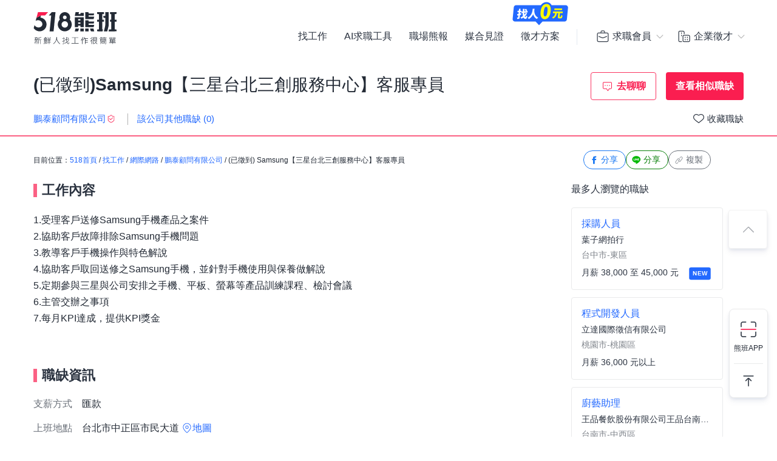

--- FILE ---
content_type: text/html; charset=UTF-8
request_url: https://www.518.com.tw/job-N4Qp1n.html?rc=1
body_size: 20744
content:

<!DOCTYPE html PUBLIC "-//W3C//DTD XHTML 1.0 Transitional//EN" "http://www.w3.org/TR/xhtml1/DTD/xhtml1-transitional.dtd">
<html xmlns="http://www.w3.org/1999/xhtml" lang="zh-Hant-TW">
<head>
<title>(已徵到)Samsung【三星台北三創服務中心】客服專員 - 鵬泰顧問有限公司 - 台北市｜518熊班</title>
<meta name="viewport" content="width=device-width, initial-scale=1, minimum-scale=1" />
<meta name="keywords" content="Samsung【三星台北三創服務中心】客服專員,鵬泰顧問有限公司,賣場管理人員/門市／店員／專櫃人員/客戶服務人員工作" />
<meta name="description" content="鵬泰顧問有限公司誠摯招募Samsung【三星台北三創服務中心】客服專員位於台北市，工作內容:1.受理客戶送修Samsung手機產品之案件<br />2.協助客戶故障排除Samsung手機問題<...。更多賣場管理人員/門市／店員／專櫃人員/客戶服務人員工作職缺都在518熊班。" />
<meta name="robots" content="index,follow" />
<meta http-equiv="Content-Type" content="text/html; charset=UTF-8" />
<meta http-equiv="content-language" content="zh-tw" />
<meta http-equiv="expires" content="-1" />
<meta http-equiv="X-UA-Compatible" content="IE=edge,chrome=1" />
<meta http-equiv="last-modified" content="Fri, 09 Jan 2026 00:00:00 GMT" />
<meta property="og:site_name" content="518熊班" />
<meta property="fb:app_id" content="785331961603696" />
<meta property="og:type" content="article" />
<meta property="og:title" content="(已徵到)Samsung【三星台北三創服務中心】客服專員 - 鵬泰顧問有限公司 - 台北市｜518熊班">
<meta property="og:description" content="鵬泰顧問有限公司誠摯招募Samsung【三星台北三創服務中心】客服專員位於台北市，工作內容:1.受理客戶送修Samsung手機產品之案件<br />2.協助客戶故障排除Samsung手機問題<...。更多賣場管理人員/門市／店員／專櫃人員/客戶服務人員工作職缺都在518熊班。">
<meta property="og:image" content="https://statics.518.com.tw/img/index/public/og_image_bearwork_job.png" />
<meta name="format-detection" content="telephone=no" />
<meta name="job_id" content="N4Qp1n">
<link rel="image_src" type="image/jpeg" href="https://statics.518.com.tw/img/index/public/og_image_bearwork_job.png" />
<link rel="canonical" href="https://www.518.com.tw/job-N4Qp1n.html" />

                <script type="application/ld+json">[
                    {
                        "@context": "https://schema.org",
                        "@type": "JobPosting",
                        "@id": "https://www.518.com.tw/job-N4Qp1n.html#jobposting",
                        "datePosted": "2024-04-29",
                        "description": "<h3>【工作內容】</h3>
1.受理客戶送修Samsung手機產品之案件<br />
2.協助客戶故障排除Samsung手機問題<br />
3.教導客戶手機操作與特色解說<br />
4.協助客戶取回送修之Samsung手機，並針對手機使用與保養做解說<br />
5.定期參與三星與公司安排之手機、平板、螢幕等產品訓練課程、檢討會議<br />
6.主管交辦之事項<br />
7.每月KPI達成，提供KPI獎金
<br><br>
<h3>【職缺資訊】</h3>
    支薪方式：匯款<br>
上班地點：台北市中正區市民大道<br>

上班時段：
            日班、晚班 / 11:00-20:00

    
    <br>
    排班制度：
        排班制，每月更新班表
    <br>

    休假制度：
        依公司規定
    <br>

    員工制服公司提供
    <br>
職務類別：賣場管理人員、門市／店員／專櫃人員、客戶服務人員<br>


<br><br><br>

<h3>【職缺條件】</h3>
工作性質：全職 <br>
工作經驗：不拘<br>
需求人數：1 - 2人<br>
可上班日：一個月內<br>
管理責任：不需負擔管理責任<br>
是否出差：不需出差/外派<br>
<br><br><br>

<h3>【技能條件】</h3>
教育程度：高中職、專科、大學、碩士、博士<br>



電腦專長：Word、PowerPoint、Excel<br>




其他條件：1. 具3C產品或通信產品門市銷售經驗者尤佳，無經驗亦可。2. 工作態度積極正面、抗壓性高、願意接受挑戰、自我管理良好。3. 具備良好邏輯思考、溝通技巧、及問題解決能力。4. 具服務熱忱、親和力、口齒清晰、應對能力佳。5.休假方式：輪班制 (月休8-10天)<br>
<br><br>

<h3>【公司制度】</h3>
公司特色：外商企業、優於勞基法之休假、員工購物優惠、旅遊補助、產業培訓/教育訓練、<br> 
法定項目：勞保、健保、加班費、週休二日、員工陪產假、育嬰假、生理假、特別休假、員工體檢、勞退提撥金、職災保險、<br>

<br><br>


<h3>【員工福利】</h3>
<h3>【福利說明】</h3><br>
團保<br />
享勞健保<br />
週休二日<br />
勞退新制<br />
三節獎金<br />
員工野遊會<br />
婚喪喜慶福利金
<br><br>


更多工作資訊請參考：https://www.518.com.tw/job-N4Qp1n.html",
                        "hiringOrganization": {
                            "@type": "Organization",
                            "name": "鵬泰顧問有限公司",
                            "sameAs": "",
                            "logo": "https://photo.518.com.tw/photo/2/800/225575/16925863171688709038.png"
                        },
                        "jobLocation": {
                            "@type": "Place",
                            "address": {
                                "@type": "PostalAddress",
                                
                                "addressLocality": "台北市中正區",
                                "addressRegion": "台灣",
                                "postalCode": "100",
                                "addressCountry": "TW"
                            }
                        },
                        "title": "Samsung【三星台北三創服務中心】客服專員",
                        "validThrough": "2024-04-28",
                        "baseSalary": {
						"@type": "MonetaryAmount",
						"currency": "TWD",
						"value": {
							"@type": "QuantitativeValue",
							"minValue": 30000,
							"maxValue": 35000,
							"unitText": "MONTH"
						}
					},
                        "employmentType": ["FULL_TIME"],
                        "url": "https://www.518.com.tw/job-N4Qp1n.html",
                        "experienceRequirements": "no requirements",
                        "industry": "網際網路",
                        "salaryCurrency": "NTD",
                        "qualifications": "1. 具3C產品或通信產品門市銷售經驗者尤佳，無經驗亦可。2. 工作態度積極正面、抗壓性高、願意接受挑戰、自我管理良好。3. 具備良好邏輯思考、溝通技巧、及問題解決能力。4. 具服務熱忱、親和力、口齒清晰、應對能力佳。5.休假方式：輪班制 (月休8-10天)",
                        "skills": "不拘",
                        "specialCommitments": "Word、PowerPoint、Excel",
                        "identifier": {
                            "@type": "PropertyValue",
                            "name": "鵬泰顧問有限公司",
                            "value": "28681442"
                        },
                        "mainEntityOfPage": {
                            "@type": "WebPage",
                            "@id": "https://www.518.com.tw/job-N4Qp1n.html"
                        }
                    },
                    {
                        "@context": "https://schema.org",
                        "@type": "WebPage",
                        "name": "Samsung【三星台北三創服務中心】客服專員",
                        "url": "https://www.518.com.tw/job-N4Qp1n.html",
                        "relatedLink": "https://www.518.com.tw/company-GxneoP.html",
                        "significantLink": "https://www.518.com.tw/company-GxneoP.html#listAnchor",
                        "publisher": {
                            "@type": "Organization",
                            "name": "鵬泰顧問有限公司"
                        }
                    },
                    {
                        "@context": "https://schema.org",
                        "@type": "ViewAction",
                        "target": {
                            "@type": "EntryPoint",
                            "urlTemplate": "https://job.518.com.tw/?target_page=14&job_id=2914802"
                        },
                        "object": {
                            "@id": "https://job.518.com.tw/?target_page=14&job_id=2914802"
                        }
                    },
                    {
                        "@context": "https://schema.org",
                        "@type": "BreadcrumbList",
                        "itemListElement": [
                            {
                                "@type": "ListItem",
                                "position": 1,
                                "name": "首頁",
                                "item": "https://www.518.com.tw"
                            },
                            {
                                "@type": "ListItem",
                                "position": 2,
                                "name": "找工作",
                                "item": "https://www.518.com.tw/job-index.html"
                            },
                            {
                                "@type": "ListItem",
                                "position": 3,
                                "name": "台北市",
                                "item": "https://www.518.com.tw/job-index.html?aa=3001001"
                            },
                            {
                                "@type": "ListItem",
                                "position": 4,
                                "name": "網際網路",
                                "item": "https://www.518.com.tw/job-index.html?ac=1003001001"
                            },
                            {
                                "@type": "ListItem",
                                "position": 5,
                                "name": "鵬泰顧問有限公司",
                                "item": "https://www.518.com.tw/company-GxneoP.html"
                            },
                            {
                                "@type": "ListItem",
                                "position": 6,
                                "name": "Samsung【三星台北三創服務中心】客服專員",
                                "item": "https://www.518.com.tw/job-N4Qp1n.html"
                            }
                        ]
                    }
                    ,{
                    "@context":"https://schema.org",
                    "@type":"Event",
                    "eventAttendanceMode":"https://schema.org/OnlineEventAttendanceMode",
                    "eventStatus":"https://schema.org/EventScheduled",
                    "startDate":"2026-01-20",
                    "name":"程式開發人員",
                    "organizer":{
                        "@type":"Organization",
                        "name":"518熊班",
                        "url":"https://www.518.com.tw"
                    },
                    "location":{
                        "@type":"VirtualLocation",
                        "url":"https://www.518.com.tw/job-L9nM48.html"
                    },
                    "performer":{
                        "@type":"PerformingGroup",
                        "name":"立達國際徵信有限公司"
                    },
                    "description":"1.從事網際網路系統軟硬體與程式語言的開發、測試及安裝\n2.網站上線後的維護與功能更新\n3.3 . 後端網頁系統開發\n4.資料庫程式開發\n5.平台系統架構規劃及設計\n6.設計作業系統、程式語言、編譯器及公用軟體等\n7.安裝、修改、偵錯各種軟體，以適應特定之計算機配置\n8.新產品或新功能的開發專案、支援應用程式設計工作\n9.整理市場的功能需求, 作出設計規格建議、競爭產品的技術分析\n10.分析資訊、網路系統使用者的使用模式、行為\n11.針對新型的電腦病毒進行研究、分析，找出預防方法\n12.設計資訊安全防護系統，撰寫防火牆程式、防毒軟體\n13.提供資訊安全相關問題的諮詢\n––––––––––––\n若對徵信社職缺有興趣者，請先瀏覽網頁：https://www.liidda.com.tw/career.html了解應徵徵信社的員工須知。\n\n歡迎各位有興趣的民眾去參觀我們的部落格，了解立達徵信社的經營理念。\nhttp://putavirgo1.pixnet.net/blog",
                    "image":"https://photo.518.com.tw/photo/2/999//1452834717117208677.jpg",
                    "offers":{
                        "@type":"Offer",
                        "availability":"https://schema.org/InStock",
                        "price":"0",
                        "priceCurrency":"TWD",
                        "validFrom":"2026-01-20",
                        "url":"https://www.518.com.tw/job-L9nM48.html"
                    }
                },{
                    "@context":"https://schema.org",
                    "@type":"Event",
                    "eventAttendanceMode":"https://schema.org/OnlineEventAttendanceMode",
                    "eventStatus":"https://schema.org/EventScheduled",
                    "startDate":"2026-01-14",
                    "name":"大墩-正職廚房助手/大夜班",
                    "organizer":{
                        "@type":"Organization",
                        "name":"518熊班",
                        "url":"https://www.518.com.tw"
                    },
                    "location":{
                        "@type":"VirtualLocation",
                        "url":"https://www.518.com.tw/job-GxeX0M.html"
                    },
                    "performer":{
                        "@type":"PerformingGroup",
                        "name":"阿Q茶舍(如願食品有限公司)"
                    },
                    "description":"1.協助完成烹飪前置作業，負責洗、剝、削、切各種食材、清潔、洗碗等廚房工作 \n2.負責內場環境衛生及食材保鮮 \n3.依照主管分配完成交辦事項，並願遵守公司規定 \n4.用餐前置準備、餐點製作及廚房器具基本維護",
                    "image":"https://photo.518.com.tw/photo/2/999//1657769818237192.png",
                    "offers":{
                        "@type":"Offer",
                        "availability":"https://schema.org/InStock",
                        "price":"0",
                        "priceCurrency":"TWD",
                        "validFrom":"2026-01-14",
                        "url":"https://www.518.com.tw/job-GxeX0M.html"
                    }
                },{
                    "@context":"https://schema.org",
                    "@type":"Event",
                    "eventAttendanceMode":"https://schema.org/OnlineEventAttendanceMode",
                    "eventStatus":"https://schema.org/EventScheduled",
                    "startDate":"2026-01-15",
                    "name":"【京簡康】健康餐盒-兼職餐廚助手(J02台北伊通店)",
                    "organizer":{
                        "@type":"Organization",
                        "name":"518熊班",
                        "url":"https://www.518.com.tw"
                    },
                    "location":{
                        "@type":"VirtualLocation",
                        "url":"https://www.518.com.tw/job-G7oJqZ.html"
                    },
                    "performer":{
                        "@type":"PerformingGroup",
                        "name":"鬍鬚張股份有限公司"
                    },
                    "description":"京簡康｜健康餐飲品牌 招募夥伴\n\n品牌介紹\n京簡康以原形食材、低溫烹調，打造美味又健康的餐點，讓更多人享受簡單而安心的健康生活。\n • 京：都會、高品質\n • 簡：調味簡單，回歸食材原味\n • 康：享受健康飲食\n主要商品：健康餐、蒸烤料理、冷熱湯品\n\n\n工作內容\n1.健康餐操作。\n2.蒸烤箱操作。\n3.食材備料切製工作。\n4.負責結帳、收銀之工作。\n5.協助外送。\n6.基本環境維護清潔。\n\n工作時段如下說明 ：\n09-14、11-14、17-21、18-21",
                    "image":"https://photo.518.com.tw/photo/2/999//yp3n3331.png",
                    "offers":{
                        "@type":"Offer",
                        "availability":"https://schema.org/InStock",
                        "price":"0",
                        "priceCurrency":"TWD",
                        "validFrom":"2026-01-15",
                        "url":"https://www.518.com.tw/job-G7oJqZ.html"
                    }
                },{
                    "@context":"https://schema.org",
                    "@type":"Event",
                    "eventAttendanceMode":"https://schema.org/OnlineEventAttendanceMode",
                    "eventStatus":"https://schema.org/EventScheduled",
                    "startDate":"2026-01-08",
                    "name":"廚藝助理",
                    "organizer":{
                        "@type":"Organization",
                        "name":"518熊班",
                        "url":"https://www.518.com.tw"
                    },
                    "location":{
                        "@type":"VirtualLocation",
                        "url":"https://www.518.com.tw/job-y3Y6gE.html"
                    },
                    "performer":{
                        "@type":"PerformingGroup",
                        "name":"王品餐飲股份有限公司王品台南健康店"
                    },
                    "description":"我們的這項職務，負責的工作內容有：\n．擔任廚師的助手，處理烹飪前與烹飪中之準備工作與其他餐廳相關事務。\n．負責洗、剝、削、切各種食材。\n．負責清理工作環境、設備和餐具。\n．準備不同餐點所需要的食材。\n．協助測量食材的容量與重量。\n．負責擺盤、打包外帶服務。\n．從事中、西、日式料理以外的菜單設計，並備妥相關食材經由清洗、涼拌、煎、炒、煮、炸等不同製程而成為正式菜餚。\n．準備料理相關的食材。\n．依據顧客的餐點進行處理、烹調餐點。\n．並掌控擺盤與出菜的先後順序。\n．另負責研發新菜色、計算食材進貨數量、成本控管。\n．確保食品均符合衛生管理的規定，冷凍庫及其他地區的衛生及清潔標準。",
                    "image":"https://photo.518.com.tw/photo/2/999//16525417427035781.jpeg",
                    "offers":{
                        "@type":"Offer",
                        "availability":"https://schema.org/InStock",
                        "price":"0",
                        "priceCurrency":"TWD",
                        "validFrom":"2026-01-08",
                        "url":"https://www.518.com.tw/job-y3Y6gE.html"
                    }
                },{
                    "@context":"https://schema.org",
                    "@type":"Event",
                    "eventAttendanceMode":"https://schema.org/OnlineEventAttendanceMode",
                    "eventStatus":"https://schema.org/EventScheduled",
                    "startDate":"2026-01-17",
                    "name":"太陽光電/機電師傅/學徒",
                    "organizer":{
                        "@type":"Organization",
                        "name":"518熊班",
                        "url":"https://www.518.com.tw"
                    },
                    "location":{
                        "@type":"VirtualLocation",
                        "url":"https://www.518.com.tw/job-Lg3kBM.html"
                    },
                    "performer":{
                        "@type":"PerformingGroup",
                        "name":"羣聯機電有限公司"
                    },
                    "description":"1.戶外太陽能施工 根據現場人員指示 架設太陽能板、搬運、配管拉線、鋼構組裝\n\n2.工作時間需曬太陽 爬高(約2樓）高度的屋頂上進行\n\n無經驗可  師傅薪資可面議\n\n上班地點需以施工地點為主\n\n\n\n不定時的需要外出   會提供宿舍\n\n附中餐 冷飲",
                    "image":"",
                    "offers":{
                        "@type":"Offer",
                        "availability":"https://schema.org/InStock",
                        "price":"0",
                        "priceCurrency":"TWD",
                        "validFrom":"2026-01-17",
                        "url":"https://www.518.com.tw/job-Lg3kBM.html"
                    }
                },{
                    "@context":"https://schema.org",
                    "@type":"Event",
                    "eventAttendanceMode":"https://schema.org/OnlineEventAttendanceMode",
                    "eventStatus":"https://schema.org/EventScheduled",
                    "startDate":"2025-11-06",
                    "name":"金融不動產債務管理業務",
                    "organizer":{
                        "@type":"Organization",
                        "name":"518熊班",
                        "url":"https://www.518.com.tw"
                    },
                    "location":{
                        "@type":"VirtualLocation",
                        "url":"https://www.518.com.tw/job-N4v3RE.html"
                    },
                    "performer":{
                        "@type":"PerformingGroup",
                        "name":"宏澤資產管理顧問股份有限公司"
                    },
                    "description":"【無不動產相關經驗可】\n✔當業務不需要到處拜託業績\n✔週休二日見紅就休，同類型工作休假多\n✔真正能實質幫助客戶解決困難\n\n※宏澤為同仁打造賺錢大平台，希望同仁們都能實現「錢多、事少、離家近」的目標\n\n※高年薪高收入，實際達成個人夢想\n\n※彈性工時，玩樂兼顧，家庭無憂\n\n※完整職前教育訓練，手把手教學不怕沒人問\n\n※團隊合作氣氛佳，業務分區不擔心互相搶業績\n\n※真正能夠協助客戶解決各類型貸款問題的媒介\n\n※需正向思考/抗壓性高/刻苦耐勞/肯學習/最重要的要有《賺錢的決心》\n\n※工作時間自由，需高度自律，能自己安排工作計畫並確實執行\n\n※公司提供客源資料，案件量充沛\n\n※無需開發親朋好友、無需到處陌生開發",
                    "image":"https://photo.518.com.tw/photo/2/999//16249482741384894226.jpg",
                    "offers":{
                        "@type":"Offer",
                        "availability":"https://schema.org/InStock",
                        "price":"0",
                        "priceCurrency":"TWD",
                        "validFrom":"2025-11-06",
                        "url":"https://www.518.com.tw/job-N4v3RE.html"
                    }
                },{
                    "@context":"https://schema.org",
                    "@type":"Event",
                    "eventAttendanceMode":"https://schema.org/OnlineEventAttendanceMode",
                    "eventStatus":"https://schema.org/EventScheduled",
                    "startDate":"2026-01-20",
                    "name":"SD(下班領現金)近林口長庚/中夜班任選固定班/8H/包裹對貨/刷條碼/",
                    "organizer":{
                        "@type":"Organization",
                        "name":"518熊班",
                        "url":"https://www.518.com.tw"
                    },
                    "location":{
                        "@type":"VirtualLocation",
                        "url":"https://www.518.com.tw/job-N6eE27.html"
                    },
                    "performer":{
                        "@type":"PerformingGroup",
                        "name":"全宏國際整合行銷有限公司"
                    },
                    "description":"▃▃▃▼ 重點整理介紹 ▼▃▃▃					\n►工作地點 : 龜山區頂湖路 鄰近長庚					\n►工作內容 :包裹驗貨、收貨、點數量、產品包裝					\n►休假方式 : 週休六日、見紅休					\n►可日領薪資 可週領薪資 下班可領現金					\n►用餐 : 自理					\n▃▃▃▼ 上班時段可任選 ▼▃▃▃					\n►上班時間 : (固定班) 加班機會多					\n【中班】- 14:00-22:00 (8H)					\n【中班】- 16:00-24:00(8H)					\n【中班】- 18:00-02:00(8H)	超過24點計薪一小時216			\n【夜班】- 19:00-03:00(8H)	超過24點計薪一小時216			\n▃▃▃▼ 薪資計算方式 ▼▃▃▃					\n【中班】時薪198$-月領可達34848$ 					\n【中班】時薪198$-月領可達34848$ 					\n【夜班】時薪216$-月領可達38016$									\n					\n►以上不含加班費，若配合加班另計加班費					\n▃▃▃▼ 應徵方式看這邊 ▼▃▃▃					\n☎聯繫專員: 余專員 歡迎來電詢問 					\n✉若未接電話請加賴截圖工作職缺+姓名及手機 將為您回覆					\n☎電話:0928-620-997				\n✉️詢問LINE ID:同手機號碼",
                    "image":"",
                    "offers":{
                        "@type":"Offer",
                        "availability":"https://schema.org/InStock",
                        "price":"0",
                        "priceCurrency":"TWD",
                        "validFrom":"2026-01-20",
                        "url":"https://www.518.com.tw/job-N6eE27.html"
                    }
                },{
                    "@context":"https://schema.org",
                    "@type":"Event",
                    "eventAttendanceMode":"https://schema.org/OnlineEventAttendanceMode",
                    "eventStatus":"https://schema.org/EventScheduled",
                    "startDate":"2026-01-19",
                    "name":"來炸雞大獅/大口吃雞///西門桂林店/晚班/計時夥伴",
                    "organizer":{
                        "@type":"Organization",
                        "name":"518熊班",
                        "url":"https://www.518.com.tw"
                    },
                    "location":{
                        "@type":"VirtualLocation",
                        "url":"https://www.518.com.tw/job-G72ge6.html"
                    },
                    "performer":{
                        "@type":"PerformingGroup",
                        "name":"揚秦國際企業股份有限公司"
                    },
                    "description":"1.餐點製作與出餐品質控管\n2.餐飲銷售及顧客服務\n3.環境衛生維護及食品安全管理\n工作時段說明：\n每週至少4天、每次至少4小時\n(17:00-22:00 排班制、可視情況彈性調整)",
                    "image":"https://photo.518.com.tw/photo/2/999//17158304281963504232.png",
                    "offers":{
                        "@type":"Offer",
                        "availability":"https://schema.org/InStock",
                        "price":"0",
                        "priceCurrency":"TWD",
                        "validFrom":"2026-01-19",
                        "url":"https://www.518.com.tw/job-G72ge6.html"
                    }
                },{
                    "@context":"https://schema.org",
                    "@type":"Event",
                    "eventAttendanceMode":"https://schema.org/OnlineEventAttendanceMode",
                    "eventStatus":"https://schema.org/EventScheduled",
                    "startDate":"2026-01-20",
                    "name":"採購人員",
                    "organizer":{
                        "@type":"Organization",
                        "name":"518熊班",
                        "url":"https://www.518.com.tw"
                    },
                    "location":{
                        "@type":"VirtualLocation",
                        "url":"https://www.518.com.tw/job-G054nO.html"
                    },
                    "performer":{
                        "@type":"PerformingGroup",
                        "name":"葉子網拍行"
                    },
                    "description":"1. 外出拜訪供應商、廠商，進行商品接洽、詢價與採購洽談\n 2. 維繫合作廠商\n 3. 商品進貨安排、驗收與庫存控管\n 4. 採購成本整理與資料建檔\n 5. 配合市場需求，協助選品與補貨\n 6. 主管交辦事項",
                    "image":"",
                    "offers":{
                        "@type":"Offer",
                        "availability":"https://schema.org/InStock",
                        "price":"0",
                        "priceCurrency":"TWD",
                        "validFrom":"2026-01-20",
                        "url":"https://www.518.com.tw/job-G054nO.html"
                    }
                }
                ]</script><link rel="shortcut icon" type="image/x-icon" href="/favicon.ico" />
<link rel="apple-touch-icon" href="/apple-touch-icon-120.png">
<link rel="apple-touch-icon" href="/apple-touch-icon-152.png">
<link rel="apple-touch-icon" href="/apple-touch-icon-167.png">
<link rel="apple-touch-icon" href="/apple-touch-icon-180.png">
<link href="https://statics.518.com.tw/min/?g=518-bear-header-css&v=20260109001" rel="stylesheet" type="text/css" />
<link href="https://statics.518.com.tw/min/?g=518-custom-modal-css&v=20260109001" rel="stylesheet" type="text/css" />
<link href="https://statics.518.com.tw/min/?g=518-password-css&v=20260109001" rel="stylesheet" type="text/css" />
<link href="https://statics.518.com.tw/min/?g=518-tippy-css&v=20260109001" rel="stylesheet" type="text/css" />
<link href="https://statics.518.com.tw/min/?g=518-scss_msg-css&v=20260109001" rel="stylesheet" type="text/css" />
<link href="https://statics.518.com.tw/min/?g=518-job_detail-seo-css&v=20260109001" rel="stylesheet" type="text/css" />
<script async src="https://securepubads.g.doubleclick.net/tag/js/gpt.js"></script>
<script type="text/javascript">
	window.googletag = window.googletag || { cmd: [] };
	googletag.cmd.push(function () {
		googletag.defineSlot('/20419605/s518_57', [[886, 90], ['fluid']], 'div-gpt-ad-P-518-20260108-421').addService(googletag.pubads());
googletag.pubads().enableSingleRequest();
googletag.pubads().setTargeting('insertion_code', ['P-518-20260108-421']);
googletag.pubads().setTargeting('platform_id', ['1']);
googletag.enableServices();
	});
</script><script>
dataLayer = [{'device':'device_1','criteo_view_item':'N4Qp1n','dl_d_job_area':'台北市','dl_d_industry_category':'網際網路','dl_d_job_category':'門市店面','dl_d_management':'非管理職','dl_d_job_grade':'全職'}];
</script><!-- Google Tag Manager -->
<script>(function(w,d,s,l,i){w[l]=w[l]||[];w[l].push({'gtm.start':
new Date().getTime(),event:'gtm.js'});var f=d.getElementsByTagName(s)[0],
j=d.createElement(s),dl=l!='dataLayer'?'&l='+l:'';j.async=true;j.src=
'https://www.googletagmanager.com/gtm.js?id='+i+dl;f.parentNode.insertBefore(j,f);
})(window,document,'script','dataLayer','GTM-T3SGTFQ');</script>
<!-- End Google Tag Manager --><script type="text/javascript" src="https://statics.518.com.tw/min/?g=518-websocket-js&v=20260109001"></script>
<script>
    var hashId = 'bas22uace5obk4hrjo6q8veqi985do29' || '';
    var webSocketTool = null;
    if (hashId) {
        webSocketTool = new webSocketObject('bas22uace5obk4hrjo6q8veqi985do29', 'false');
    }
</script></head>
<!-- Google Tag Manager (noscript) -->
<noscript><iframe src="https://www.googletagmanager.com/ns.html?id=GTM-T3SGTFQ"
height="0" width="0" style="display:none;visibility:hidden"></iframe></noscript>
<!-- End Google Tag Manager (noscript) --><div id="wrapper">
<!-- 職缺預覽 -->
<div class="exception-header-wrap">
<!-- 518-bear-header-css -->
<header id="bear-header" class='bear-header bear-header--andy'>
<div class="container">
<div class="header__container">
<div class="logo">
<a class="logo__img logo__img--pc" href="https://www.518.com.tw" title="518熊班" >
<img class="logo__img__main" src="https://statics.518.com.tw/img/logo/logo_518_b_slogan.svg?v=20240307" alt="518熊班 新鮮人找工作很簡單">
</a>
</div>
<div class="mobile__button">
<!-- 漢堡 -->
<button class="menu-link-wrapper" id="menu-link-wrapper" aria-label="連結選單">
<div class="menu-link" id="menu-link">
<span class="lines"></span>
</div>
</button>
<button class="mobile__button__account" id="mobile__button__account" aria-label="會員選單">
<span>通知點</span>
</button>
</div>
<div class="item">
<!-- 左側項目 -->
<ul class="item__main is-active" id="header-menu">
<div class="container">
<button class="menu-link-wrapper">
<div class="menu-link">
<span class="lines"></span>
</div>
</button>
</div>
<li class="item__main__block">
<a class="item__main__a is-first" href="https://www.518.com.tw/job-index.html">找工作</a>
</li>
<li class="item__main__block">
<a class="item__main__a" href="https://www.518.com.tw/bearworks-aitools.html" target="_blank">AI求職工具</a>
</li>
<li class="item__main__block">
<a class="item__main__a" href="https://www.518.com.tw/articles" target="_blank">職場熊報</a>
</li>
<li class="item__main__block">
<a class="item__main__a" href="https://www.518.com.tw/guestBook-witness.html">媒合見證</a>
</li>
<li class="item__main__block">
<a id="menu-tooltip" href="https://www.518.com.tw/bearworks-vip_pay.html" class="comp_href">
<img src="https://statics.518.com.tw/img/bearworks/vip_pay/active/img_tooltip_sale_zero_M_2025.png?v=20250911" alt="找人0元" loading="lazy" width="121" height="40">
</a>
<a href="https://www.518.com.tw/bearworks-vip_pay.html" target="_blank">
<img class="comp_banner" src="https://statics.518.com.tw/img/bearworks/vip_pay/price-section/img_tooltip_sale_zero.png?v=20250911" alt="找人0元" loading="lazy" width="92" height="38">
</a>
<a class="item__main__a" href="https://www.518.com.tw/bearworks-vip_pay.html">徵才方案</a>
</li>
<li class="is-m">
<picture class="comp_img">
<source type="image/webp" srcset="https://statics.518.com.tw/img/bearworks/vip_pay/active/img_menu_ben.webp">
<source type="image/png" srcset="https://statics.518.com.tw/img/bearworks/vip_pay/active/img_menu_ben.png">
<img src="https://statics.518.com.tw/img/bearworks/vip_pay/active/img_menu_ben.png" alt="班遠眺" loading="lazy">
</picture>
</li>
</ul><!-- 右側會員 -->
<div class="item__member">
<div class="member job">
<div class="member__content">
<button class="member__btn"><span class="icon"></span><span class="member__btn__text">求職會員</span></button>
<div class="member__block">
<ul class="member__list">
<li>
<a href="https://www.518.com.tw/mobile-verify.html?type=2" class="member__link member__link--person">
<span class="icon"></span>
求職註冊
</a>
</li>
<li>
<a href="https://www.518.com.tw/member-login.html?backUrl=https%3A%2F%2Fwww.518.com.tw%2Fjob-N4Qp1n.html%3Frc%3D1" class="member__link member__link--logIn">
<span class="icon"></span>
求職登入
</a>
</li>
<!-- 活動期間 -->
<li class="is-m">
<a href="https://www.518.com.tw/22259" class="member__link member__link--logIn" target="_blank">
<span class="icon"></span>
立即下載求職 App
</a>
</li>
</ul>
<!-- 常態 -->
<ul class="member__list member__list--border is-pc">
<li>
<a href="https://job.518.com.tw/?target_page=1&a_id=22259" class="member__link member__link--app"  >
<img src="https://statics.518.com.tw/img/app-icon/ic_bearworks_job.svg" alt="熊班求職 APP">
<div class="block">
<p class="block__title">立即下載APP</p>
<p class='block__txt'>職缺一把抓！</p>
</div>
</a>
</li>
</ul>
</div>
</div>
</div>
<div class="member comp">
<div class="member__content">
<button class="member__btn">
<span class="icon"></span><span class="member__btn__text">企業徵才</span>
</button>
<div class="member__block">
<ul class="member__list">
<li>
<a href="https://www.518.com.tw/regcomp-register_ID.html?backUrl=https%3A%2F%2Fwww.518.com.tw%2Fjob-N4Qp1n.html%3Frc%3D1" class="member__link member__link--person">
<span class="icon"></span>
企業註冊
</a>
</li>
<li>
<a href="https://www.518.com.tw/member-vip_login.html?backUrl=https%3A%2F%2Fwww.518.com.tw%2Fjob-N4Qp1n.html%3Frc%3D1" class="member__link member__link--logIn" target="_blank">
<span class="icon"></span>
企業登入
</a>
</li>
</ul>
<ul class="member__list member__list--border">
<li>
<a href="https://www.518.com.tw/bearworks-vip_pay.html" class="member__link member__link--store">
<span class="icon"></span>
企業方案
<span class="free_tag">免費</span>
</a>
</li>
<li class="is-m">
<a href="https://www.518.com.tw/22260" class="member__link member__link--store" target="_blank">
<span class="icon"></span>
立即下載企業 App
</a>
</li>
</ul>
<!-- 常態 -->
<ul class="member__list member__list--border is-pc">
<li>
<a href="https://talent.518.com.tw/?target_page=1&a_id=22260" class="member__link member__link--app" >
<img src="https://statics.518.com.tw/img/app-icon/ic_bearworks_hire.svg" alt="熊班企業 APP">
<div class="block">
<p class="block__title">立即下載APP</p>
<p class='block__txt'>徵才就是快</p>
</div>
</a>
</li>
</ul>
</div>
</div>
</div>
</div>
</div>
</div>
</div>
<!-- 會員 m -->
<div class="item__member__mobile" id="member__mobile">
<button class="member-menu-wrapper" id="member__mobile--close">
<div class="menu-link">
<span class="lines"></span>
</div>
</button>
<div class="member__mobile">
<div class="member__mobile__block">
<p class="title">求職會員</p>
<a href="https://www.518.com.tw/mobile-verify.html?type=2" class="link">
求職註冊
</a>
<a href="https://www.518.com.tw/member-login.html?backUrl=https%3A%2F%2Fwww.518.com.tw%2Fjob-N4Qp1n.html%3Frc%3D1" class="link">
求職登入
</a>
<a href="https://job.518.com.tw/?target_page=1&a_id=22259" class="app__link"  >
<img src="https://statics.518.com.tw/img/app-icon/ic_bearworks_job.png" alt="518熊班APP" loading="lazy">
<div class="block">
<p class="block__title">立即下載APP</p>
<p class='block__txt'>最新職缺一把抓！</p>
</div>
</a>
</div>
<div class="member__mobile__block member__mobile__block--border">
<p class="title">企業徵才</p>
<a href="https://www.518.com.tw/regcomp-register_ID.html" class="link">
企業註冊
</a>
<a href="https://www.518.com.tw/member-vip_login.html?backUrl=https%3A%2F%2Fwww.518.com.tw%2Fjob-N4Qp1n.html%3Frc%3D1" class="link" target="_blank">
企業登入
</a>
<a href="https://www.518.com.tw/bearworks-vip_pay.html" class="link">
企業方案
</a>

<a href="https://talent.518.com.tw/?target_page=1&a_id=22260" class="app__link"  >
<img src="https://statics.518.com.tw/img/app-icon/ic_bearworks_hire.png" alt="518熊班-企業版APP" loading="lazy">
<div class="block">
<p class="block__title">立即下載APP</p>
<p class='block__txt'>徵才就是快！</p>
</div>
</a>
</div>
</div>
</div></header>
<!-- AI自傳生成通知 -->
<div class="site-wide-notification-app is-not-show" id="site-wide-notification-app">
<div class="invite-resume-guide-icon">
<img src="https://statics.518.com.tw/img/icon/ic18/ic_robot_blue700.svg" width="24" height="24" alt="ai自傳符號">
</div>
<div class="site-wide-notification-content">
<div class="site-wide-notification-content-title">
<p >AI 幫你寫好自傳啦！</p>
</div>
<p class="site-wide-notification-content-text">希望這份內容能幫助你求職更順利，成為老闆的首選。</p>
<a href="javascript:;" id="notification-content-link" class="site-wide-notification-content-link">查看生成結果</a>
</div>
<a id="site-wide-notification-app-close" class="site-wide-notification-app-close" href="javascript:;">
<img src="https://statics.518.com.tw/img/icon/ic24/ic_cancel_darkblue700.svg" alt="取消"  width="18" height="18">
</a>
</div>
<!-- pop 導app 下載頁 企:帳戶中心 求:帳戶中心 -->
<div class="pop_app" id="pop_app" style="display:none">
<!-- 求職 -->
<div class="pop_app_box animated bounceInUp">
<figure>
<img class="star" src="https://statics.518.com.tw/img/app-icon/ad/ic_bling.svg" alt="焦點">
<img class="app_icon" src="https://statics.518.com.tw/img/app-icon/ic_bearworks_job.svg" alt="518熊班 找工作App">
</figure>
<h3 class="pop_title">518熊班App</h3>
<p>會員專屬功能使用更便利！</p>
<a href="https://www.518.com.tw/19650" class="btn_pop yes">立即使用</a>
<a id="btn_pop" href="https://www.518.com.tw/index-center.html" class="btn_pop no">繼續使用網頁版</a>
</div>
</div>

<script>
// 模板注入變數
window.headerTplVars = {};
window.headerTplVars.headerStatus = 0;
</script>
<script type="text/javascript" src="https://statics.518.com.tw/dist/js/public/bear_header.js?v=20260109001"></script></div>
<div class="outer_container">
<div class="head pc">
<div class="container">
<div id="stickyFeatures" class="headBox">
<!--  -->

<!-- 職缺詳細頁 headContent -->
<div class="headContent">
    <div class="upper">
        <h1 class="job-title">
            (已徵到)Samsung【三星台北三創服務中心】客服專員
        </h1>
        <div class="BtnLine">
                <!--沒有登入-->
                <a href="https://www.518.com.tw/member-login.html?backUrl=https://www.518.com.tw/job-N4Qp1n.html?rc=1" title="去聊聊" class="messageBtn gtm_message">
                    <i></i>去聊聊
                </a>
                    <a href='https://www.518.com.tw/job-index.html?ac=&aa=3001001' class='recruited closed disabled' title='查看相似職缺'>查看相似職缺</a>
            <!-- 職缺預覽頁 -->            
            
            <input type="hidden" id="auto_recruited" value="0">
        </div>
    </div>
    <div class="company-info">
        <div class="company-info-container">
            <h2>
                <a href="https://www.518.com.tw/company-GxneoP.html" title="鵬泰顧問有限公司"><span>鵬泰顧問有限公司</span></a>                                    
            </h2>
            <span id="quickReply-box">
                <i class="company-approve" data-title="518熊班已審核此企業為真實公司">認證</i>
            </span>
            <!-- 新版 tags 包含防疫企業 -->
            <p class="tagList">
                
                
            </p>
            <span class="h3inner">
                <a href="https://www.518.com.tw/company-GxneoP.html#listAnchor" title="該公司其他職缺">該公司其他職缺 <span>(0)</span></a>
            </span>
        </div>
        <p class="keep">
                <a href="https://www.518.com.tw/member-login.html?backUrl=https://www.518.com.tw/job-N4Qp1n.html?rc=1?collectJob=1" class="praise" title="收藏職缺">收藏職缺</a>
        </p>
    </div>
</div></div>
</div>
</div>
<div class="container">
<div class="jobnewDetail" id="jobnewDetail">
<div id="ContentBox">
<div id="content">
<div class="path_location">
目前位置：<a href="https://www.518.com.tw">518首頁</a><span> / </span><a href="https://www.518.com.tw/job-index.html">找工作</a><span> / </span>
<a href="https://www.518.com.tw/job-index.html?ac=1003001001" title="" ></a>
<a href="https://www.518.com.tw/job-index.html?ac=1003001001" title="網際網路" >網際網路</a><span> / </span><a href="https://www.518.com.tw/company-GxneoP.html">鵬泰顧問有限公司</a><span> / </span>(已徵到) Samsung【三星台北三創服務中心】客服專員</div>
<!-- 工作內容 -->

<!-- 工作內容 -->
<div class="job-detail-box">
    <h2 class="jobInfoTitle">
        工作內容<span><time></time></span>
    </h2>
    <div class="JobDescription">
        <p>
            1.受理客戶送修Samsung手機產品之案件<br />
2.協助客戶故障排除Samsung手機問題<br />
3.教導客戶手機操作與特色解說<br />
4.協助客戶取回送修之Samsung手機，並針對手機使用與保養做解說<br />
5.定期參與三星與公司安排之手機、平板、螢幕等產品訓練課程、檢討會議<br />
6.主管交辦之事項<br />
7.每月KPI達成，提供KPI獎金
        </p>
    </div>
    <!-- 工作內容次要項目 -->
    <div class="jobItem">
        <h2>職缺資訊</h2>
        <div class="wrapper jobItemInfo">
                <div class="jobItemName">支薪方式</div>
                <div>匯款</div>
            <div class="jobItemName">上班地點</div>
            <div>台北市中正區市民大道
                <span class="placeInfo"><a href="#TB_inline?width=600&amp;height=600&amp;modal=true&amp;inlineId=pop_mapbox&amp;move=true" class="mapIcon thickbox" target="_blank" title="地圖" onclick="openMap(1, '25.0477641,121.5242471,%E5%8F%B0%E5%8C%97%E5%B8%82%E4%B8%AD%E6%AD%A3%E5%8D%80%E5%B8%82%E6%B0%91%E5%A4%A7%E9%81%93');return false;">地圖</a></span>
            </div>
            
                    <div></div>
                    <div>
                        <a href="https://www.518.com.tw/job-index.html?ax=1001105013">#捷運善導寺站走路5分鐘</a>
                    </div>                
                <div class="jobLocationMapMobile">
                    <iframe
                        height="100"
                        style="border:0"
                        title="地圖"
                        loading="lazy"
                        allowfullscreen
                        referrerpolicy="no-referrer-when-downgrade"
                        src="https://www.google.com/maps/embed/v1/place?key=AIzaSyDg_rT32ycILpVS0DsxhtS5CtdQ3xK1qlY&q=台北市中正區市民大道">
                    </iframe>
                </div>
            <div class="jobItemName">上班時段</div>
            <div>
                        日班、晚班 / 11:00-20:00

                
            </div>
                <div class="jobItemName">排班制度</div>
                <div>
                    排班制，每月更新班表
                </div>

                <div class="jobItemName">休假制度</div>
                <div>
                    依公司規定
                </div>

                <div class="jobItemName">員工制服</div>
                <div>
                    公司提供
                </div>

            <div class="jobItemName">職務類別</div>
            <div>
                <a href="https://www.518.com.tw/job-index.html?ab=2047001009" target="_blank">賣場管理人員</a>                
                <a href="https://www.518.com.tw/job-index.html?ab=2047001001" target="_blank">、門市／店員／專櫃人員</a>                
                <a href="https://www.518.com.tw/job-index.html?ab=2025001002" target="_blank">、客戶服務人員</a>                
                
            </div>
        </div>

        <!-- 海外職缺警示 -->
    </div>
</div><!-- 職缺條件 -->
<!-- 職缺條件 -->
<div class="job-detail-box">
    <h2>職缺條件</h2>
    <div class="jobItem">
        <div class="wrapper">
            <div class="jobItemName">工作性質</div>
            <div> 全職 </div>
            <div class="jobItemName">工作經驗</div>
            <div>不拘</div>
            <div class="jobItemName">需求人數</div>
            <div>
                
                1 - 2人
                             
                
            </div>
                <div class="jobItemName">可上班日</div>
                <div>一個月內</div>
            <div class="jobItemName">管理責任</div>
            <div>
                
                不需負擔管理責任
            </div>
            <div class="jobItemName">是否出差</div>
            <div>
                不需出差/外派                
                                
                             
                             
                
            </div>
        </div>
    </div>
</div>
<div class="job-detail-box">
    <h2>技能條件</h2>
    <div class="jobItem">
        <div class="wrapper">
                <div class="jobItemName">教育程度</div>
                <div>高中職、專科、大學、碩士、博士</div>
                <div class="jobItemName">電腦專長</div>
                <div>Word、PowerPoint、Excel</div>
            
                <div class="jobItemName">其他條件</div>
                <div>1. 具3C產品或通信產品門市銷售經驗者尤佳，無經驗亦可。2. 工作態度積極正面、抗壓性高、願意接受挑戰、自我管理良好。3. 具備良好邏輯思考、溝通技巧、及問題解決能力。4. 具服務熱忱、親和力、口齒清晰、應對能力佳。5.休假方式：輪班制 (月休8-10天)</div>
        </div>
    </div>
</div>
<!-- 技能交換 -->
<div class="job-detail-box skill-box">
    <div class="skill-section">
        <div class="skill-section-header">
            <div class="skill-title">
                <img src="https://statics.518.com.tw/img/index/comp/img_feature_new_pink_right.svg" alt="">
                <p>全新功能「技能交換」</p>
            </div>
            <p class="sub-title">用你會的，換你想學的技能</p>
        </div>
        <!-- 技能卡片輪播 -->
        <div class="skill-section-container">
            <div class="swiper skillSwiper">
                <div class="swiper-wrapper">
                    <a href="javascript:;" class="swiper-slide GTM_view_change_detail">
                        <div class="skill-cards GTM_show_skillmate" data-return-data="eyJwb3N0X2lkIjoyNTQ5LCJvd25fc2tpbGxzIjpbIjEwMDQwMDUiLCIxMDA0MDAzIiwiMTAwNTAwNyIsIjEwMDQwMDEiLCIxMDEyMDA0IiwiMTAwNDAwNCIsIjEwMDQwMDkiLCIxMDA2MDMwIiwiMTAzNTAxOCJdfQ==" data-skill-href="https://job.518.com.tw/?target_page=19&amp;post_id=0GONe0">
                            <div class="skill-cards-items">
                                <div class="skill-user">
                                    <div class="avatar" data-nosnippet>
                                        <img src="https://photo.518.com.tw/user_upload_private/639/6053580/17668924561595795402_100x100.jpeg" alt="">
                                    </div>
                                    <p class="name">AI吉</p>
                                    <p>擅長 <span class="red-text">13</span> 個技能</p>
                                </div>
                                <div class="skill-content-wrapper">
                                    <div class="skill-info">
                                        <div class="skill-tag">ChatGPT</div>
                                        <div class="skill-tag">PowerPoint</div>
                                        <div class="skill-tag">影像剪輯與後製</div>
                                        <div class="skill-tag">Word</div>
                                        <div class="skill-tag">塔羅牌</div>
                                        <div class="skill-tag">Notion</div>
                                        <div class="skill-tag">辦公軟體應用</div>
                                        <div class="skill-tag">房地產經營</div>
                                        <div class="skill-tag">AI應用技巧</div>
                                        <div class="skill-tag-more" style="display: none;">更多</div>
                                    </div>
                                </div>
                                <div class="skill-detail">
                                    <p class="detail">有意在高雄成立以AI內容共學為主題的讀書會，本人提供影片剪輯後製.AI瀏覽器有ChatGPT. Gemini. Perplexity.ai實操.Notbooklm.全功能實操.提示詞的運用及實操及房地產經營術和塔羅牌占卜 剪輯及後製使用剪映，對初學容易入門，AI 影片生成使用工具太多，可以聊聊想知道那些，再做說明，也有意在高雄成立以AI內容共學為主題的讀書會，互相學習增加AI專業力。 想學習的是能說出一口流利美語及社群經營和流利的主持，還在學做餐點，拍照是想克服如何拍好人像。歡迎找我聊聊</p>
                                </div>
                            </div>
                        </div>
                    </a>
                    <a href="javascript:;" class="swiper-slide GTM_view_change_detail">
                        <div class="skill-cards GTM_show_skillmate" data-return-data="eyJwb3N0X2lkIjoyMzExLCJvd25fc2tpbGxzIjpbIjEwMDcwMDUiLCIxMDA4MDI2IiwiMTAwODAwOSIsIjEwMDgwMjAiLCIxMDA4MDA1IiwiMTAyMjA0MCIsIjEwMzIwMDQiLCIxMDAyMDAxIiwiMTAwNjAwNSJdfQ==" data-skill-href="https://job.518.com.tw/?target_page=19&amp;post_id=01rvXk">
                            <div class="skill-cards-items">
                                <div class="skill-user">
                                    <div class="avatar" data-nosnippet>
                                        <img src="https://photo.518.com.tw/user_upload_private/403/6038359/1761773514831643945_100x100.jpg" alt="">
                                    </div>
                                    <p class="name">Ben單板水肺教練</p>
                                    <p>擅長 <span class="red-text">18</span> 個技能</p>
                                </div>
                                <div class="skill-content-wrapper">
                                    <div class="skill-info">
                                        <div class="skill-tag">潛水</div>
                                        <div class="skill-tag">滑雪</div>
                                        <div class="skill-tag">重量訓練</div>
                                        <div class="skill-tag">運動指導與陪練</div>
                                        <div class="skill-tag">籃球</div>
                                        <div class="skill-tag">法律</div>
                                        <div class="skill-tag">水電安裝與維修</div>
                                        <div class="skill-tag">英文</div>
                                        <div class="skill-tag">創業</div>
                                        <div class="skill-tag-more" style="display: none;">更多</div>
                                    </div>
                                </div>
                                <div class="skill-detail">
                                    <p class="detail">潛水教練，單板滑雪教練及健身教練。  想要交換學習「自由潛水」「技術潛水」「進階單板」。   或是有興趣可以一起練習的朋友。</p>
                                </div>
                            </div>
                        </div>
                    </a>
                    <a href="javascript:;" class="swiper-slide GTM_view_change_detail">
                        <div class="skill-cards GTM_show_skillmate" data-return-data="eyJwb3N0X2lkIjoyNTI3LCJvd25fc2tpbGxzIjpbIjEwMDIwMDIiLCIxMDE0MDMwIiwiMTAxNDAwNiJdfQ==" data-skill-href="https://job.518.com.tw/?target_page=19&amp;post_id=zdYQw0">
                            <div class="skill-cards-items">
                                <div class="skill-user">
                                    <div class="avatar" data-nosnippet>
                                        <img src="https://photo.518.com.tw/user_upload_private/183/5705472/1766171391520546102_100x100.jpeg" alt="">
                                    </div>
                                    <p class="name">cyu</p>
                                    <p>擅長 <span class="red-text">3</span> 個技能</p>
                                </div>
                                <div class="skill-content-wrapper">
                                    <div class="skill-info">
                                        <div class="skill-tag">日文</div>
                                        <div class="skill-tag">情感與關係建立</div>
                                        <div class="skill-tag">表達技巧</div>
                                        <div class="skill-tag-more" style="display: none;">更多</div>
                                    </div>
                                </div>
                                <div class="skill-detail">
                                    <p class="detail">您有想瞭解的 日語會話嗎？ 您在兩性互動過程中感到迷惘嗎？ 如果您也有以上疑問... 或是有其他類似的疑問...  🍸聊聊之前請先閱讀交換說明🍸  ⭐日文檢定三級合格，曾使用日語工作 ，擅長基礎日語、 觀光日語會話。  ⭐一定有把握能對你有效果的才會拿出來交流   ⭐⭐希望你也是真的有興趣再找我⭐⭐   如果你對日文有興趣，或許我可以協助你踏入日文的領域，我並非日文系本科，但曾經去日本學習日文，同時通過日文三級檢定，之前曾經用日文工作（ 客戶全是日本人），因此基礎日語、觀光日語會話我十分擅長，我之前做過日語家教，有需要的話都可與我聯繫，看看是否符合你的需求。</p>
                                </div>
                            </div>
                        </div>
                    </a>
                    <a href="javascript:;" class="swiper-slide GTM_view_change_detail">
                        <div class="skill-cards GTM_show_skillmate" data-return-data="eyJwb3N0X2lkIjoxMjI1LCJvd25fc2tpbGxzIjpbIjEwMTAwMDgiLCIxMDAxMDA5IiwiMTAwMTAxNiIsIjEwMDEwMDUiXX0=" data-skill-href="https://job.518.com.tw/?target_page=19&amp;post_id=g03G20">
                            <div class="skill-cards-items">
                                <div class="skill-user">
                                    <div class="avatar" data-nosnippet>
                                        <img src="https://photo.518.com.tw/user_upload_private/23/5997020/1753211254759117715_100x100.jpg" alt="">
                                    </div>
                                    <p class="name">East</p>
                                    <p>擅長 <span class="red-text">4</span> 個技能</p>
                                </div>
                                <div class="skill-content-wrapper">
                                    <div class="skill-info">
                                        <div class="skill-tag">跳舞</div>
                                        <div class="skill-tag">飲品製作</div>
                                        <div class="skill-tag">咖啡拉花</div>
                                        <div class="skill-tag">咖啡沖煮</div>
                                        <div class="skill-tag-more" style="display: none;">更多</div>
                                    </div>
                                </div>
                                <div class="skill-detail">
                                    <p class="detail">可以教你街舞（基礎律動、Jazz、Kpop）或是幫忙編排活動舞蹈（尾牙、春酒、求婚、婚禮） 希望能交換到上面的技能😆</p>
                                </div>
                            </div>
                        </div>
                    </a>
                    <a href="javascript:;" class="swiper-slide GTM_view_change_detail">
                        <div class="skill-cards GTM_show_skillmate" data-return-data="eyJwb3N0X2lkIjoxODI3LCJvd25fc2tpbGxzIjpbIjEwMDIwMDUiLCIxMDAyMDA4IiwiMTAwNTAwNyIsIjEwMDkwNjMiLCIxMDEwMDEyIiwiMTAxMDAyMiIsIjEwMDUwMjMiLCIxMDI2MDA4IiwiMTAxNDAyNCJdfQ==" data-skill-href="https://job.518.com.tw/?target_page=19&amp;post_id=YzdpEz">
                            <div class="skill-cards-items">
                                <div class="skill-user">
                                    <div class="avatar" data-nosnippet>
                                        <img src="https://photo.518.com.tw/user_upload_private/811/3232576/17495636901955535516_100x100.png" alt="">
                                    </div>
                                    <p class="name">臺灣米奇</p>
                                    <p>擅長 <span class="red-text">17</span> 個技能</p>
                                </div>
                                <div class="skill-content-wrapper">
                                    <div class="skill-info">
                                        <div class="skill-tag">中文</div>
                                        <div class="skill-tag">臺語</div>
                                        <div class="skill-tag">影像剪輯與後製</div>
                                        <div class="skill-tag">音樂欣賞</div>
                                        <div class="skill-tag">DJ</div>
                                        <div class="skill-tag">音頻製作</div>
                                        <div class="skill-tag">影像處理</div>
                                        <div class="skill-tag">3C使用技巧</div>
                                        <div class="skill-tag">傾聽技巧</div>
                                        <div class="skill-tag-more" style="display: none;">更多</div>
                                    </div>
                                </div>
                                <div class="skill-detail">
                                    <p class="detail">想學的很多，學會的太少；不過都離不開藝術領域😂希望有機會在此認識一些志同道合的朋友或合作伙伴囉😆</p>
                                </div>
                            </div>
                        </div>
                    </a>
                    <a href="javascript:;" class="swiper-slide GTM_view_change_detail">
                        <div class="skill-cards GTM_show_skillmate" data-return-data="eyJwb3N0X2lkIjoyNjQyLCJvd25fc2tpbGxzIjpbIjEwMDIwMDEiLCIxMDAyMDA4IiwiMTAwMjAwNSIsIjEwMDQwMDciLCIxMDA0MDA0Il19" data-skill-href="https://job.518.com.tw/?target_page=19&amp;post_id=zEV4m0">
                            <div class="skill-cards-items">
                                <div class="skill-user">
                                    <div class="avatar" data-nosnippet>
                                        <img src="https://photo.518.com.tw/user_upload_private/657/5999652/1768470192462415286_100x100.jpg" alt="">
                                    </div>
                                    <p class="name">伊凡納</p>
                                    <p>擅長 <span class="red-text">5</span> 個技能</p>
                                </div>
                                <div class="skill-content-wrapper">
                                    <div class="skill-info">
                                        <div class="skill-tag">英文</div>
                                        <div class="skill-tag">臺語</div>
                                        <div class="skill-tag">中文</div>
                                        <div class="skill-tag">Canva</div>
                                        <div class="skill-tag">Notion</div>
                                        <div class="skill-tag-more" style="display: none;">更多</div>
                                    </div>
                                </div>
                                <div class="skill-detail">
                                    <p class="detail">我畢業於台大外文、拿過英文聽力與發音課程的傑出助教獎，也有非常多的授課經驗。目前正考慮轉職 UI/UX 領域，希望能和內行人聊聊底層邏輯；其他有興趣的領域如上顯示，期待能和有緣人一同交流！</p>
                                </div>
                            </div>
                        </div>
                    </a>
                    <div class="swiper-slide">
                        <div class="skill-cards">
                            <div class="skill-cards-items last-card-item">
                                <div class="skill-content">
                                    <p>還想看看其他的嗎？</p>
                                    <p>前往APP還有更多技能等你探索～</p>
                                </div>
                                <a href="javascript:;" class="to-skill-app GTM_click_skillmate_more">馬上前往</a>
                            </div>
                        </div>
                    </div>
                </div>
                <div class="swiper-pagination swiper-pagination--skillSwiper"></div>
            </div>
            <div class="swiper-button-prev swiper-button-prev--skillSwiper"></div>
            <div class="swiper-button-next swiper-button-next--skillSwiper"></div>
        </div>
    </div>
</div>
<!-- 公司制度 -->

<!-- 公司特色及法定項目 -->
    <div class="job-detail-box">
        <h2 class="comp-corporation">公司制度</h2>
        <div class="list-box companyBenefits">
            <strong>公司特色</strong>
            <div class="characteristics">
                <a  href="https://www.518.com.tw/job-index.html?at=4" target="_blank">外商企業</a>        
                <a  href="https://www.518.com.tw/job-index.html?at=6" target="_blank">優於勞基法之休假</a>        
                <a  href="https://www.518.com.tw/job-index.html?at=7" target="_blank">員工購物優惠</a>        
                <a  href="https://www.518.com.tw/job-index.html?at=9" target="_blank">旅遊補助</a>        
                <a  href="https://www.518.com.tw/job-index.html?at=11" target="_blank">產業培訓/教育訓練</a>        
            </div>
        </div>    

        <div class="list-box companyBenefits">
                <strong>法定項目</strong>
                <div class="characteristics">
                    <a  href="https://www.518.com.tw/job-index.html?law=1" target="_blank">勞保</a> <a  href="https://www.518.com.tw/job-index.html?law=2" target="_blank">健保</a> <a  href="https://www.518.com.tw/job-index.html?law=3" target="_blank">加班費</a> <a  href="https://www.518.com.tw/job-index.html?law=4" target="_blank">週休二日</a> <a  href="https://www.518.com.tw/job-index.html?law=5" target="_blank">員工陪產假</a> <a  href="https://www.518.com.tw/job-index.html?law=6" target="_blank">育嬰假</a> <a  href="https://www.518.com.tw/job-index.html?law=7" target="_blank">生理假</a> <a  href="https://www.518.com.tw/job-index.html?law=8" target="_blank">特別休假</a> <a  href="https://www.518.com.tw/job-index.html?law=9" target="_blank">員工體檢</a> <a  href="https://www.518.com.tw/job-index.html?law=10" target="_blank">勞退提撥金</a> <a  href="https://www.518.com.tw/job-index.html?law=11" target="_blank">職災保險</a> 
                </div>
            </div>
        
    </div>
<!-- 員工福利 -->

<!-- 員工福利 -->
<div class="job-detail-box">
    <h2 class="comp-welfare">員工福利</h2>
    <div class="company_welfare">
        <div class="list-wrap">
            <h4>福利說明</h4>
            <div class="text-box">
                <p>團保<br />
享勞健保<br />
週休二日<br />
勞退新制<br />
三節獎金<br />
員工野遊會<br />
婚喪喜慶福利金</p>
            </div>
        </div>
	</div>
</div>
<!-- 一鑑詢問雇主 -->


<!-- 一鑑詢問雇主 -->
<!-- 未登入 -->
<div class="job-detail-box messageContent" >
	<div id="messageAnchor" title="一鑑詢問雇主錨點位置"></div>
	<h2 class="title comp-ask-boss"><img src="https://statics.518.com.tw/img/illustration-bear/other/img_ben_hello_phone.gif" alt="我想問老闆更多..." loading="lazy">我想問老闆更多...</h2>
	<div class="messageBtnGroup">
		<a href="https://www.518.com.tw/member-login.html?backUrl=https://www.518.com.tw/job-N4Qp1n.html?rc=1" data-back-url="https://www.518.com.tw/job-N4Qp1n.html#messageAnchor" data-message-template="請問能夠月休幾天？以及是否能休假日呢？" data-js-id="N4Qp1n" class="btn gtm_click_quick_ask_message">問休假時間</a>
		<a href="https://www.518.com.tw/member-login.html?backUrl=https://www.518.com.tw/job-N4Qp1n.html?rc=1" data-back-url="https://www.518.com.tw/job-N4Qp1n.html#messageAnchor" data-message-template="請問這個工作有什麼經驗要求嗎？" data-js-id="N4Qp1n" class="btn gtm_click_quick_ask_message">問經驗要求</a>
		<a href="https://www.518.com.tw/member-login.html?backUrl=https://www.518.com.tw/job-N4Qp1n.html?rc=1" data-back-url="https://www.518.com.tw/job-N4Qp1n.html#messageAnchor" data-message-template="請問什麼時候方便面試？" data-js-id="N4Qp1n" class="btn gtm_click_quick_ask_message">問面試時間</a>
		<a href="https://www.518.com.tw/member-login.html?backUrl=https://www.518.com.tw/job-N4Qp1n.html?rc=1" data-back-url="https://www.518.com.tw/job-N4Qp1n.html#messageAnchor" data-message-template="請問工作還有在招人嗎？我有興趣！" data-js-id="N4Qp1n" class="btn gtm_click_quick_ask_message">問是否招人</a>
		<a href="https://www.518.com.tw/member-login.html?backUrl=https://www.518.com.tw/job-N4Qp1n.html?rc=1" data-back-url="https://www.518.com.tw/job-N4Qp1n.html#messageAnchor" data-message-template="請問幾點上下班呢？" data-js-id="N4Qp1n" class="btn gtm_click_quick_ask_message">問幾點上班</a>
		<a href="https://www.518.com.tw/member-login.html?backUrl=https://www.518.com.tw/job-N4Qp1n.html?rc=1" data-back-url="https://www.518.com.tw/job-N4Qp1n.html#messageAnchor" data-message-template="" data-js-id="N4Qp1n" class="btn gtm_click_quick_ask_message">自由提問...</a>
	</div>
</div>	
<!-- 應徵區塊 -->

<!-- 應徵與面試 -->
<div class="job-detail-box">
    <!-- 開啟中職缺或是預覽職缺 ($this->Tmpl['job_status'] == '1' || $this->Tmpl['preview_job_status'] == '1')-->

    <div class="BtnLine PC" id="btnLINE">
            <a href='https://www.518.com.tw/job-index.html?ac=&aa=' class='recruited closed disabled' title='查看相似職缺'>查看相似職缺</a>
    </div>
    <!-- 開啟中職缺或是預覽職缺 ($this->Tmpl['job_status'] == '1' || $this->Tmpl['preview_job_status'] == '1')-->
</div><!--看過此職缺的人也看了 -->

<!-- 看過此職缺的人也看了 下方 -->
    <div id="bridgewell_similar" class="job-detail-box similar" >
        <h2 class="comp-also-see">看過此職缺的人也看了...</h2>
        <div class="similarList">
            <div class="similarJob">
                <ul>
                    <li>
                        <a class="job-link" href="https://www.518.com.tw/job-G7oJqZ.html" title="【京簡康】健康餐盒-兼職餐廚助手(J02台北伊通店)" target="_blank" >職缺連結</a>
                        <a class="title" href="https://www.518.com.tw/job-G7oJqZ.html" title="【京簡康】健康餐盒-兼職餐廚助手(J02台北伊通店)" target="_blank" >
                            【京簡康】健康餐盒-兼職餐廚助手(J02台北伊通店)</a>
                        <p class="comp">鬍鬚張股份有限公司</p>
                        <p class="area">台北市-中山區</p>
                        <p class="salary">時薪 196 至 231 元</p>
                    </li>
                </ul>
            </div>
            <div class="similarJob">
                <ul>
                    <li>
                        <a class="job-link" href="https://www.518.com.tw/job-GxeX0M.html" title="大墩-正職廚房助手 大夜班" target="_blank" >職缺連結</a>
                        <a class="title" href="https://www.518.com.tw/job-GxeX0M.html" title="大墩-正職廚房助手 大夜班" target="_blank" >
                            大墩-正職廚房助手 大夜班</a>
                        <p class="comp">阿Q茶舍(如願食品有限公司)</p>
                        <p class="area">台中市-西屯區</p>
                        <p class="salary">月薪 36,000 至 40,000 元</p>
                    </li>
                </ul>
            </div>
            <div class="similarJob">
                <ul>
                    <li>
                        <a class="job-link" href="https://www.518.com.tw/job-N6eE27.html" title="SD(下班領現金)近林口長庚 中夜班任選固定班/8H/包裹對貨/刷條碼/" target="_blank" >職缺連結</a>
                        <a class="title" href="https://www.518.com.tw/job-N6eE27.html" title="SD(下班領現金)近林口長庚 中夜班任選固定班/8H/包裹對貨/刷條碼/" target="_blank" >
                            SD(下班領現金)近林口長庚 中夜班任選固定班/8H/包裹對貨/刷條碼/</a>
                        <p class="comp">全宏國際整合行銷有限公司</p>
                        <p class="area">桃園市-龜山區</p>
                        <p class="salary">時薪 198 至 216 元</p>
                    </li>
                </ul>
            </div>
            <div class="similarJob">
                <ul>
                    <li>
                        <a class="job-link" href="https://www.518.com.tw/job-N4v3RE.html" title="金融不動產債務管理業務" target="_blank" >職缺連結</a>
                        <a class="title" href="https://www.518.com.tw/job-N4v3RE.html" title="金融不動產債務管理業務" target="_blank" >
                            金融不動產債務管理業務</a>
                        <p class="comp">宏澤資產管理顧問股份有限公司</p>
                        <p class="area">台中市-西屯區</p>
                        <p class="salary">面議 (每月經常性薪資達四萬以上)</p>
                    </li>
                </ul>
            </div>
        </div>								
    </div>
<div class="jobBanner">
<figure>
<div id='div-gpt-ad-P-518-20260108-421' style="  width:100%   ">
    <script type="text/javascript">
        googletag.cmd.push(function () { googletag.display('div-gpt-ad-P-518-20260108-421'); });	
    </script>
</div>
</figure>
</div>

</div>
<!-- 側欄 -->
<div id="sidebar">
<div class="share-item">
<a href="javascript:;" class="btn fb" id="fbBtn" alt="fb分享"><i></i>分享</a>
<a href="javascript:;" class="btn line" alt="line分享"><i></i>分享</a>
<a href="javascript:;" class="btn copy" alt="網址複製"><i></i>複製</a>
</div>
<!-- 最多人瀏覽的職缺 -->

<!-- 看過此職缺的人也看了 右側 -->
<div class="recommend">    
    <div class="sidebarBox">
        <div class="title-silder">最多人瀏覽的職缺</div>
        <ul>    
            <li class="">
                <a class="job-link" href="https://www.518.com.tw/job-G054nO.html" title="採購人員" target="_blank" >職缺連結</a>
                <a class="title" href="https://www.518.com.tw/job-G054nO.html" title="採購人員" target="_blank" >採購人員</a>
                    <p class="comp">葉子網拍行</p>
                    <p class="area">台中市-東區</p>
                    <p class="salary">月薪 38,000 至 45,000 元</p>
                        <span class="new_icon">NEW</span>
            </li>
            <li class="">
                <a class="job-link" href="https://www.518.com.tw/job-L9nM48.html" title="程式開發人員" target="_blank" >職缺連結</a>
                <a class="title" href="https://www.518.com.tw/job-L9nM48.html" title="程式開發人員" target="_blank" >程式開發人員</a>
                    <p class="comp">立達國際徵信有限公司</p>
                    <p class="area">桃園市-桃園區</p>
                    <p class="salary">月薪 36,000 元以上</p>
            </li>
            <li class="">
                <a class="job-link" href="https://www.518.com.tw/job-y3Y6gE.html" title="廚藝助理" target="_blank" >職缺連結</a>
                <a class="title" href="https://www.518.com.tw/job-y3Y6gE.html" title="廚藝助理" target="_blank" >廚藝助理</a>
                    <p class="comp">王品餐飲股份有限公司王品台南健康店</p>
                    <p class="area">台南市-中西區</p>
                    <p class="salary">月薪 38,000 至 43,000 元</p>
            </li>
            <li class="">
                <a class="job-link" href="https://www.518.com.tw/job-Lg3kBM.html" title="太陽光電 機電師傅/學徒" target="_blank" >職缺連結</a>
                <a class="title" href="https://www.518.com.tw/job-Lg3kBM.html" title="太陽光電 機電師傅/學徒" target="_blank" >太陽光電 機電師傅/學徒</a>
                    <p class="comp">羣聯機電有限公司</p>
                    <p class="area">台南市-善化區</p>
                    <p class="salary">日薪 1,800 元以上</p>
            </li>
            <li class="">
                <a class="job-link" href="https://www.518.com.tw/job-G72ge6.html" title="來炸雞大獅 大口吃雞   西門桂林店 晚班 計時夥伴" target="_blank" >職缺連結</a>
                <a class="title" href="https://www.518.com.tw/job-G72ge6.html" title="來炸雞大獅 大口吃雞   西門桂林店 晚班 計時夥伴" target="_blank" >來炸雞大獅 大口吃雞   西門桂林店 晚班 計時夥伴</a>
                    <p class="comp">揚秦國際企業股份有限公司</p>
                    <p class="area">台北市-萬華區</p>
                    <p class="salary">時薪 205 至 225 元</p>
            </li>
            <li class="">
                <a class="job-link" href="https://www.518.com.tw/job-yd5z3O.html" title="後端程式設計師 (遠端/WFH)" target="_blank" >職缺連結</a>
                <a class="title" href="https://www.518.com.tw/job-yd5z3O.html" title="後端程式設計師 (遠端/WFH)" target="_blank" >後端程式設計師 (遠端/WFH)</a>
                    <p class="comp">艾諾比數位資訊股份有限公司</p>
                    <p class="area">台北市-內湖區</p>
                    <p class="salary">面議 (每月經常性薪資達四萬以上)</p>
            </li>
            <li class="">
                <a class="job-link" href="https://www.518.com.tw/job-yOPrDb.html" title="船員助手" target="_blank" >職缺連結</a>
                <a class="title" href="https://www.518.com.tw/job-yOPrDb.html" title="船員助手" target="_blank" >船員助手</a>
                    <p class="comp">浤象海事工程有限公司</p>
                    <p class="area">高雄市-左營區</p>
                    <p class="salary">月薪 33,000 元以上</p>
                        <span class="new_icon">NEW</span>
            </li>
            <li class="">
                <a class="job-link" href="https://www.518.com.tw/job-LDDbpM.html" title="三商餐飲拿坡里-新豐店 晚班計時人員" target="_blank" >職缺連結</a>
                <a class="title" href="https://www.518.com.tw/job-LDDbpM.html" title="三商餐飲拿坡里-新豐店 晚班計時人員" target="_blank" >三商餐飲拿坡里-新豐店 晚班計時人員</a>
                    <p class="comp">三商餐飲股份有限公司</p>
                    <p class="area">新竹縣-新豐鄉</p>
                    <p class="salary">時薪 196 至 210 元</p>
            </li>
            <li class="">
                <a class="job-link" href="https://www.518.com.tw/job-ydoKqE.html" title="品質管理師" target="_blank" >職缺連結</a>
                <a class="title" href="https://www.518.com.tw/job-ydoKqE.html" title="品質管理師" target="_blank" >品質管理師</a>
                    <p class="comp">龍巖股份有限公司</p>
                    <p class="area">台北市-南港區</p>
                    <p class="salary">月薪 32,000 至 35,000 元</p>
            </li>
            <li class="">
                <a class="job-link" href="https://www.518.com.tw/job-GQPd42.html" title="♡大園夜市旁 衣服包裝出貨 8H 週週領薪資" target="_blank" >職缺連結</a>
                <a class="title" href="https://www.518.com.tw/job-GQPd42.html" title="♡大園夜市旁 衣服包裝出貨 8H 週週領薪資" target="_blank" >♡大園夜市旁 衣服包裝出貨 8H 週週領薪資</a>
                    <p class="comp">全宏國際整合行銷有限公司</p>
                    <p class="area">桃園市-大園區</p>
                    <p class="salary">時薪 210 元</p>
            </li>
        </ul>
    </div>
</div>
<!-- 瀏覽記錄 -->

<!-- 瀏覽紀錄 -->

<div class="banner-box">
<span class="spacing"></span>
<span class="spacing"></span>
</div>
</div>
</div>
</div>
</div>
</div>
<ul class="job_line_accqrd">
<li><a href="#" class="topBtn" title="回頂端"></a></li>
</ul>

<!-- 技能交換卡片點擊後，跳出下載 App 的 popup -->
<div id="to-download-app" class="modal pop_wrap pop_width_s">
<div class="pop_main pop_main_notice">
<img class="skill_ben" src="https://statics.518.com.tw/img/illustration-bear/w172h172/img_change_skill.png" alt="技能交換班">
<div class="pop_text-wrap">
<p class="pop_title">來「518熊班」APP <span class="red-text">技能交換</span></p>
<p class="pop_content">
4,003人都在這輕鬆換技能
</p>
</div>
<img class="qrcode-download-app" src="https://statics.518.com.tw/img/index/index/img_skill_detail_rwd.png" alt="">
<div class="pop_btn">
<a href="javascript:;" class="btn org_btn click-download-app GTM_click_download_app">馬上使用 APP</a>
</div>
</div>
</div>

<div class="comp-bear-wrapper">
    <ul class="ON-Air_service Og-Version" id="onair">
        <li  class="silder-content">
            <a class="app-icon icon-link" href="https://www.518.com.tw/bearworks-app_download_job.html"   title="熊班APP" id="onair_app">熊班APP</a>
            <div  class="silder-box comp" style="display: none;"  data-box="silder-app-img" >
                <div>
                    <p>超過100萬人下載的APP</p>
                    <div class="img-inbox" style="margin: 16px 0;">
                        <img src="https://statics.518.com.tw/img/index/resume/resumeapp_qr.png" alt="超過100萬人下載的APP">
                    </div>
                </div>
                <i class="triangle-icon"></i>
            </div>
        </li>
        <li class="goto_top_sidebar">
            <a href="javascript:;" class="top-btn icon-link" title="回頂端" onclick=' $("html, body").animate({ scrollTop: 0 }, "slow")'></a>
        </li>
    </ul>
</div>
<script type="text/javascript">
var _SUGGEST = ({
close_contract:function() {
//隱藏
if( document.getElementById('c-servicelist').style.display=='block' )
{
document.getElementById('foot_service').className='';
document.getElementById('c-servicelist').style.display='none';
document.getElementById('c-Submenu').style.display='none';
}else{
document.getElementById('foot_service').className='serviceback-hover';
document.getElementById('c-servicelist').style.display='block';
document.getElementById('c-Submenu').style.display='none';
}
}
});
</script>
<footer class="footer-station" data-nosnippet>
<div class="footer-station-icons">
<a href="https://www.instagram.com/518.com.tw/?hl=zh-tw" class="footer-station-icons__item--theme-ig" target="_blank">IG</a>
<a href="https://www.facebook.com/518.com.tw" class="footer-station-icons__item--theme-fb" target="_blank">FB</a>
<a href="https://www.youtube.com/user/518jobbank" class="footer-station-icons__item--theme-youtube" target="_blank">YouTube</a>
</div>
<div class="footer-station-info">
<p class="footer-station-info__item footer-info__item__company">數字科技股份有限公司</p>
<p class="footer-station-info__item">上櫃公司股票代碼 5287</p>
<p class="footer-station-info__item">許可證字號 2571</p>
</div>
<div class="footer-station-info">
<p class="footer-station-info__item is-pc">518熊班 客服專線：02-2999-2100<!--<a href="javascript:;" onclick="openAIChat()" style="text-decoration: underline;">線上客服</a>--></p>
<p class="footer-station-info__item is-pc">服務時間：週一至週五 09：00 - 18：00</p>
<p class="footer-station-info__item">機構地址：新北市三重區重新路五段609巷12號10樓</p>
<p class="footer-station-info__item footer-station-info__customer-tel is-m">518熊班 客服專線：02-2999-2100 週一至週五 09:00 - 18:00</p>
</div>
<div class="footer-station-info__copyright">
<small>© 2026 by Addcn Technology Co., Ltd. All Rights Reserved.</small>
</div>
</footer>
<!-- 行動版 -->

<!-- 行動版畫面 -->
    <!-- m 版應徵鈕 -->
    <div class="stickyBtn">
        <div class="BtnLine m" id="btnLINE">
            <div class="add_folder">
                    <a href="https://www.518.com.tw/member-login.html?backUrl=https://www.518.com.tw/job-N4Qp1n.html" class="praise" title="收藏職缺">收藏職缺</a>
            </div>
            <div class="share-job">
                <a class="share" href="javascript:;" id="shareBtn">
                    <i class="icon"></i>分享此職缺
                </a>
                <div class="share-pop" id="sharePop" style="display: none;">
                    <div class="share-item">
                        <p>分享給朋友：</p>
                        <div class="item-wrapper">
                            <a href="javascript:;" class="btn line" alt="line分享"><i></i>LINE</a>
                            <a href="javascript:;" class="btn fb" alt="fb分享"><i></i>Facebook</a>
                            <a href="javascript:;" class="btn copy" alt="網址複製"><i></i>複製連結</a>
                        </div>
                        <button class="close"></button>
                    </div>
                </div>
            </div>
            <a href="https://job.518.com.tw/?target_page=39&a_id=24005&job_id=N4Qp1n&encode=true" class="openApp gtm_message" title="App 聊聊">App 聊聊</a>
            <!-- 有登入 -->
            <!-- 沒登入 -->
                <a href="https://www.518.com.tw/member-login.html?backUrl=https://www.518.com.tw/job-N4Qp1n.html" class="btnApply" title="主動應徵" id="loginBtn" >熊快投</a>            
        </div>
    </div>
</div>

<!-- vue -->
<div id="app"></div>
<div id="pop_mapbox" style="position:absolute;top:0;left:0;z-index:-2;display:none">
<div id="pop-map" >
<div class="pop-map-inner">
<h4>公司地圖</h4>
<a href="javascript:;" class="cls-win" onclick="tb_remove();"><span>關閉視窗</span></a>
<div class="mapbox">
<div id="map" style="width:500px;height:500px;"></div>
</div>
</div>
</div>
</div><script>
var loginRole = "" || "";
var tplVars = {
jobName: "(已徵到) Samsung【三星台北三創服務中心】客服專員",
}
</script>
<script type="text/javascript" src="https://statics.518.com.tw/min/?g=518-common-jquery-js&v=20260109001"></script>
<script type="text/javascript" src="https://statics.518.com.tw/min/?g=518-tippy-js&v=20260109001"></script>
<script type="text/javascript" src="https://statics.518.com.tw/min/?g=518-job-detail-js&v=20260109001"></script>
<script type="text/javascript" src="https://statics.518.com.tw/min/?g=518-job-detail-rwd-js&v=20260109001"></script>
<!--googleAdsWords Code-->
					<script type="text/javascript">
						var google_tag_params = {
						job_id: 2914802,
						job_locid: "台北市-中正區",
						job_pagetype: "searchresults",
						job_totalvalue: 0,
						};
					</script>
					<script type="text/javascript">
						/* <![CDATA[ */
						var google_conversion_id = 1043554768;
						var google_custom_params = window.google_tag_params;
						var google_remarketing_only = true;
						/* ]]> */
					</script>
					<script type="text/javascript" src="//www.googleadservices.com/pagead/conversion.js">
					</script>
					<noscript>
						<div style="display:inline;">
						<img height="1" width="1" style="border-style:none;" alt="" src="//googleads.g.doubleclick.net/pagead/viewthroughconversion/1043554768/?guid=ON&amp;script=0"/>
						</div>
					</noscript>
					
</body>
</html>

--- FILE ---
content_type: text/html; charset=utf-8
request_url: https://www.google.com/recaptcha/api2/aframe
body_size: 148
content:
<!DOCTYPE HTML><html><head><meta http-equiv="content-type" content="text/html; charset=UTF-8"></head><body><script nonce="7fKIwBgOr6dkZoWpKOpA_A">/** Anti-fraud and anti-abuse applications only. See google.com/recaptcha */ try{var clients={'sodar':'https://pagead2.googlesyndication.com/pagead/sodar?'};window.addEventListener("message",function(a){try{if(a.source===window.parent){var b=JSON.parse(a.data);var c=clients[b['id']];if(c){var d=document.createElement('img');d.src=c+b['params']+'&rc='+(localStorage.getItem("rc::a")?sessionStorage.getItem("rc::b"):"");window.document.body.appendChild(d);sessionStorage.setItem("rc::e",parseInt(sessionStorage.getItem("rc::e")||0)+1);localStorage.setItem("rc::h",'1768879890702');}}}catch(b){}});window.parent.postMessage("_grecaptcha_ready", "*");}catch(b){}</script></body></html>

--- FILE ---
content_type: image/svg+xml
request_url: https://statics.518.com.tw/img/bear/pages/index/ic_member.svg
body_size: 602
content:
<svg xmlns="http://www.w3.org/2000/svg" width="24" height="24" viewBox="0 0 24 24">
    <g fill="none" fill-rule="evenodd">
        <g fill="#2B3340" fill-rule="nonzero">
            <g>
                <g>
                    <path d="M12 3c2.761 0 5 2.239 5 5s-2.239 5-5 5-5-2.239-5-5 2.239-5 5-5zm0 2c-1.657 0-3 1.343-3 3s1.343 3 3 3 3-1.343 3-3-1.343-3-3-3zM16.5 14c1.933 0 3.5 1.567 3.5 3.5v1.9c0 .884-.716 1.6-1.6 1.6H5.6c-.884 0-1.6-.716-1.6-1.6v-1.9C4 15.567 5.567 14 7.5 14h9zm0 2h-9c-.78 0-1.42.595-1.493 1.356L6 17.5V19h12v-1.5c0-.78-.595-1.42-1.356-1.493L16.5 16z" transform="translate(-304 -109) translate(0 93) translate(304 16)"/>
                </g>
            </g>
        </g>
    </g>
</svg>


--- FILE ---
content_type: application/x-javascript; charset=utf-8
request_url: https://statics.518.com.tw/min/?g=518-job-detail-js&v=20260109001
body_size: 11088
content:
/**
 * Minified by jsDelivr using Terser v3.14.1.
 * Original file: /npm/js-cookie@2.2.1/src/js.cookie.js
 * 
 * Do NOT use SRI with dynamically generated files! More information: https://www.jsdelivr.com/using-sri-with-dynamic-files
 */
!function(e){var n;if("function"==typeof define&&define.amd&&(define(e),n=!0),"object"==typeof exports&&(module.exports=e(),n=!0),!n){var t=window.Cookies,o=window.Cookies=e();o.noConflict=function(){return window.Cookies=t,o}}}(function(){function e(){for(var e=0,n={};e<arguments.length;e++){var t=arguments[e];for(var o in t)n[o]=t[o]}return n}function n(e){return e.replace(/(%[0-9A-Z]{2})+/g,decodeURIComponent)}return function t(o){function r(){}function i(n,t,i){if("undefined"!=typeof document){"number"==typeof(i=e({path:"/"},r.defaults,i)).expires&&(i.expires=new Date(1*new Date+864e5*i.expires)),i.expires=i.expires?i.expires.toUTCString():"";try{var c=JSON.stringify(t);/^[\{\[]/.test(c)&&(t=c)}catch(e){}t=o.write?o.write(t,n):encodeURIComponent(String(t)).replace(/%(23|24|26|2B|3A|3C|3E|3D|2F|3F|40|5B|5D|5E|60|7B|7D|7C)/g,decodeURIComponent),n=encodeURIComponent(String(n)).replace(/%(23|24|26|2B|5E|60|7C)/g,decodeURIComponent).replace(/[\(\)]/g,escape);var f="";for(var u in i)i[u]&&(f+="; "+u,!0!==i[u]&&(f+="="+i[u].split(";")[0]));return document.cookie=n+"="+t+f}}function c(e,t){if("undefined"!=typeof document){for(var r={},i=document.cookie?document.cookie.split("; "):[],c=0;c<i.length;c++){var f=i[c].split("="),u=f.slice(1).join("=");t||'"'!==u.charAt(0)||(u=u.slice(1,-1));try{var a=n(f[0]);if(u=(o.read||o)(u,a)||n(u),t)try{u=JSON.parse(u)}catch(e){}if(r[a]=u,e===a)break}catch(e){}}return e?r[e]:r}}return r.set=i,r.get=function(e){return c(e,!1)},r.getJSON=function(e){return c(e,!0)},r.remove=function(n,t){i(n,"",e(t,{expires:-1}))},r.defaults={},r.withConverter=t,r}(function(){})});
//# sourceMappingURL=/sm/b0ce608ffc029736e9ac80a8dd6a7db2da8e1d45d2dcfc92043deb2214aa30d8.map
;var preg=({isString:function(obj){var reg=/^[_a-zA-Z0-9\-]+$/;if(reg.test(obj)){return true;}
return false;},isInteger:function(obj){var reg=/^\d+$/;if(reg.test(obj)){return true;}
return false;},isTelephone:function(obj){var reg=/^[1-9]\d{6,8}$/;if(reg.test(obj)){return true;}
return false;},isMobile:function(obj){if(obj.match(/^09(\d{8})/)){return true;}
return false;},isMail:function(obj){var mail=obj.split("@");var reg=/(^\w+((-)|(-\w+)|(\.\w+))*\@[A-Za-z0-9]+((\.|-)[A-Za-z0-9]+)*\.[A-Za-z]+$)|(^\w*\+*((-)|(-\w+)|(\.\w+)|(\w+))*\+*((-)|(-\w+)|(\.\w+)|(\w+)|(\w+\+*))*(\w+\+)*\@gmail\.com$)/;if(reg.test(obj)&&(typeof mail[0]!="undefined"&&typeof mail[1]!="undefined"&&mail[0]!=""&&mail[1]!="")){return true;}
return false;},isCN:function(str){if(escape(str).indexOf("%u")!=-1){return true;}
return false;},isACN:function(str){for(var i=0;i<str.length;i++){if(str.charCodeAt(i)<0x4E00||str.charCodeAt(i)>0x9FA5){return false;break;}}
if(escape(str).indexOf("%u")!=-1){return true;}},isTwIDCard:function(str){if((/^[V]{1}[8]{4}[9]{5}$/).test(str.toUpperCase())){return true;}
if(str.length!=10){return false;}
var idArr=[];idArr.A=10;idArr.B=11;idArr.C=12;idArr.D=13;idArr.E=14;idArr.F=15;idArr.G=16;idArr.H=17;idArr.J=18;idArr.K=19;idArr.L=20;idArr.M=21;idArr.N=22;idArr.P=23;idArr.Q=24;idArr.R=25;idArr.S=26;idArr.T=27;idArr.U=28;idArr.V=29;idArr.X=30;idArr.Y=31;idArr.W=32;idArr.Z=33;idArr.I=34;idArr.O=35;var N=[];for(var i=1;i<=10;i++){N[i]=str.substr(i-1,1);if(i>1){N[i]=parseInt(N[i],10);}}
N[1]=N[1].toUpperCase();N[1]=idArr[N[1]];if(N[1]<10||N[1]>35){return false;}
if(N[2]<1||N[2]>2){return false;}
N[1]=N[1].toString();var N1=parseInt(N[1].substr(0,1),10);var N12=parseInt(N[1].substr(1,1),10);var express=(N1+N12*9+N[2]*8+N[3]*7+N[4]*6+N[5]*5+N[6]*4+N[7]*3+N[8]*2+N[9]*1+N[10])%10;if(express!==0){return false;}
return true;},isTwCompanyNo:function(str){var tbNum=[1,2,1,2,1,2,4,1];var temp=0;var total=0;if(!str.match(/^\d{8}$/)){return false;}else{for(var i=0;i<tbNum.length;i++){temp=str.charAt(i)*tbNum[i];total+=Math.floor(temp/10)+temp%10;}
if(total%5==0||(str.charAt(6)==7&&(total+1)%5==0)){return true;}else{return false;}}}});function AllSelect(obj_id,obj){$("#"+obj_id+" :checkbox").each(function(index){$(this).prop('checked',$(obj).prop('checked'));if(window.location.href.indexOf('/talent-index')>0&&Cookies.get('hiddenInvited-talent')!==undefined){if($(this).is(':hidden')){$(this).prop('checked',false);}}
if(window.location.href.indexOf('/comp-visit_list')>0&&Cookies.get('hiddenInvited-visit_list')!==undefined){if($(this).is(':hidden')){$(this).prop('checked',false);}}});return false;}
function doShowSelect(){var i=0;$(":checkbox").each(function(){var obj=$(this);if(obj.attr("name")=='selectid[]'&&obj.is(":checked")){++i;}});if(i>0){$("form").each(function(){if($(this).attr("name")=="showSelectForm"){document.showSelectForm.submit();}});}else{alert('尚未選取');}}
function doCollectSelect(url){var i=0;$(":checkbox").each(function(){var obj=$(this);if(obj.attr("name")=='selectid[]'&&obj.is(":checked")){++i;}});if(i>0&&url)
{tb_show('',url,false);}else{alert('尚未選取');}}
function doDelSelect(){var i=0;$(":checkbox").each(function(){var obj=$(this);if(obj.attr("name")=='selectid[]'&&obj.is(":checked")){++i;}});if(i>0){if(confirm('確定要刪除此筆資料嗎?')){$("form").each(function(){if($(this).attr("name")=="showSelectForm"){$(this).attr("target","_self");document.showSelectForm.submit();}});}}else{alert('尚未選取');}}
function in_array(val,arr){for(var x in arr){if(arr[x]==val){return true;}}}
function setcookie(name,val){var exdate=new Date();exdate.setHours(23);exdate.setMinutes(59);exdate.setSeconds(59)
document.cookie=""+name+"="+val+";expires="+exdate.toGMTString();}
function getCookie(name){var arr=document.cookie.match(new RegExp("(^| )"+name+"=([^;]*)(;|$)"));if(arr!=null)return unescape(arr[2]);return null;}
function delcookie(name){var exdate=new Date();exdate.setTime(exdate.getTime()-1);document.cookie=""+name+"=;expires="+exdate.toGMTString();document.cookie=name+"=;expires="+exdate.toGMTString()+"path=/;domain=.518.com.tw";document.cookie=name+"=;expires="+exdate.toGMTString()+"path=/;domain=.debug.518.com.tw";document.cookie=name+"=;expires="+exdate.toGMTString()+"path=/;domain=.www.518.com.tw";document.cookie=name+"=;expires="+exdate.toGMTString()+"path=/;domain=.www.debug.518.com.tw";document.cookie=name+"=;expires="+exdate.toGMTString()+"path=/;domain=.m.518.com.tw";document.cookie=name+"=;expires="+exdate.toGMTString()+"path=/;domain=.m.debug.518.com.tw";}
if(top.location!=location)top.location.href=location.href;var outTimout=false;$("#webnav_rbox .account").mouseenter(function(){clearTimeout(outTimout);outTimout=setTimeout(function(){$.ajax({type:"POST",url:"/ajax/",data:{module:'user',action:'getPersonalInfo'},success:function(data){$(".account_sub").html(data);}})},300);});$("#webnav_rbox .account, .account_sub").hover(function(){$("#webnav_rbox .account").addClass('account_hover');$(".account_sub").show();},function(){$("#webnav_rbox .account").removeClass('account_hover');$(".account_sub").hide();});$("#link-map a.link-map, #link-map-inner").hover(function(){$("#link-map a.link-map").addClass('link-map_hover');$("#link-map-inner").show();},function(){$("#link-map a.link-map").removeClass('link-map_hover');$("#link-map-inner").hide();});$("#link-addcn a.link-addcn, #link-addcn-inner").hover(function(){$("#link-addcn a.link-addcn").addClass('link-addcn_hover');$("#link-addcn-inner").show();},function(){$("#link-addcn a.link-addcn").removeClass('link-addcn_hover');$("#link-addcn-inner").hide();});function link(id)
{$.ajax({type:"POST",url:"/ajax/",data:{module:'help',action:'link',id:id},dataType:'json'});}
var PROTOCOL=(document.location.toString().indexOf('https://')!=-1)?'https://':'http://';var JsHost;if(document.location.toString().indexOf('stage')!=-1)
{JsHost="staticsstage.518.com.tw";}else if(document.location.toString().indexOf('debug')!=-1)
{JsHost="statics.debug.518.com.tw";}else
{JsHost="statics.518.com.tw";}
if((typeof Cookies=='function')&&Cookies!==undefined){if(Cookies.get('scrollTop')!=undefined){window.onload=function(){setTimeout('window.scrollTo(0, 0)',50);Cookies.remove('scrollTop');}}}
$(function(){$('#onair_app').hover(function(){$('*[data-box="silder-app-img"]').css('display','flex');},function(){$('*[data-box="silder-app-img"]').css('display','none');})});;var PROTOCOL=(document.location.toString().indexOf('https://')!=-1)?'https://':'http://';var JsHost=(document.location.toString().indexOf('debug')!=-1)?"statics.debug.518.com.tw":"statics.518.com.tw";var tb_pathToImage=PROTOCOL+JsHost+"/img/loadingAnimation.gif";
/*!!!!!!!!!!!!!!!!! edit below this line at your own risk !!!!!!!!!!!!!!!!!!!!!!!*/
$(document).ready(function(){tb_init('a.thickbox, area.thickbox, input.thickbox');imgLoader=new Image();imgLoader.src=tb_pathToImage;});function tb_init(domChunk){$(domChunk).click(function(){var t=this.title||this.name||null;var a=this.href||this.alt;var g=this.rel||false;tb_show(t,a,g);this.blur();return false;});}
function tb_show(caption,url,imageGroup){try{var queryString=url.replace(/^[^\?]+\??/,'');var params=tb_parseQuery(queryString);if(typeof document.body.style.maxHeight==="undefined"){$("body","html").css({height:"100%",width:"100%"});if(document.getElementById("TB_HideSelect")===null){if(params["allClose"]=="1"){$("body").append("<iframe id='TB_HideSelect'></iframe><div id='TB_overlay'></div><div id='TB_window'></div>");}else{$("body").append("<iframe id='TB_HideSelect'></iframe><div id='TB_overlay' onclick='tb_remove();'></div><div id='TB_window'></div>");}
$("#TB_overlay").click(tb_remove);}}else{if(document.getElementById("TB_overlay")===null){if(params["allClose"]=="1"){$("body").append("<div id='TB_overlay' onclick='tb_remove();'></div><div id='TB_window'></div>");}else{$("body").append("<div id='TB_overlay'></div><div id='TB_window'></div>");}
$("#TB_overlay").click(tb_remove);}}
if(tb_detectMacXFF()){if(typeof caption!="undefined"&&typeof url!="undefined"&&typeof imageGroup!="undefined")$("#TB_overlay").addClass("TB_overlayMacFFBGHack");}else{if(typeof caption!="undefined"&&typeof url!="undefined"&&typeof imageGroup!="undefined")$("#TB_overlay").addClass("TB_overlayBG");}
if(caption===null){caption="";}
$("body").append("<div id='TB_load'><img src='"+imgLoader.src+"' /></div>");$('#TB_load').show();var baseURL;if(url.indexOf("?")!==-1){baseURL=url.substr(0,url.indexOf("?"));}else{baseURL=url;}
var urlString=/\.jpg$|\.jpeg$|\.png$|\.gif$|\.bmp$/;var urlType=baseURL.toLowerCase().match(urlString);var params;if(urlType=='.jpg'||urlType=='.jpeg'||urlType=='.png'||urlType=='.gif'||urlType=='.bmp'){TB_PrevHTML="";TB_NextHTML="";TB_PageCaption="";TB_PageURL="";TB_PageHTML="";go_Pre="";go_Next="";if(imageGroup){TB_TempArray=$("a[rel="+imageGroup+"]").get();TB_PrevHTML="<span id='TB_prev'><a href='javascript:;'>上一張</a></span>";go_Pre="<div id='gopre'><span id='TB_prev2'><a href='javascript:;'><em>上一張</em></a></span></div>";TB_NextHTML="<span id='TB_next'><a href='javascript:;'>下一張</a></span>";go_Next="<div id='gonext'><span id='TB_next2'><a href='javascript:;'><em>下一張</em></a></span></div>";for(TB_Counter=0;TB_Counter<TB_TempArray.length;TB_Counter++){TB_PageCaption=TB_TempArray[TB_Counter].title;TB_PageURL=TB_TempArray[TB_Counter].href;if(TB_TempArray[TB_Counter].href==url)
{TB_PageHTML+="<span id='TB_page"+(TB_Counter+1)+"' class='TB_page'><a href='javascript:;' class='ishover'>"+(TB_Counter+1)+"</a></span>";}else
{TB_PageHTML+="<span id='TB_page"+(TB_Counter+1)+"' class='TB_page'><a href='javascript:;'>"+(TB_Counter+1)+"</a></span>";}}}
function goPage(p){$("#TB_Image").attr({'src':TB_TempArray[p].href,'alt':TB_TempArray[p].title});$("#TB_caption p").html(TB_TempArray[p].title);$(".TB_page a").attr({'class':''});$("#TB_page"+(p+1)+" a").attr({'class':'ishover'});return false;}
function goPrev()
{p=parseInt($('#TB_secondLine .ishover').html())-2;p=(p<0)?0:p;goPage(p);}
function goNext()
{p=parseInt($('#TB_secondLine .ishover').html());p=(p>TB_TempArray.length-1)?TB_TempArray.length-1:p;goPage(p);}
imgPreloader=new Image();imgPreloader.onload=function(){imgPreloader.onload=null;var pagesize=tb_getPageSize();var x=pagesize[0]-150;var y=pagesize[1]-150;var imageWidth=imgPreloader.width;var imageHeight=imgPreloader.height;if(imageWidth>x){imageHeight=imageHeight*(x/imageWidth);imageWidth=x;if(imageHeight>y){imageWidth=imageWidth*(y/imageHeight);imageHeight=y;}}else if(imageHeight>y){imageWidth=imageWidth*(y/imageHeight);imageHeight=y;if(imageWidth>x){imageHeight=imageHeight*(x/imageWidth);imageWidth=x;}}
document.onkeydown=function(e){if(e==null){keycode=event.keyCode;}else{keycode=e.which;}
if(keycode==27){tb_remove();}};TB_WIDTH=imageWidth+150;TB_HEIGHT=imageHeight+60;$("#TB_window").append("<div id='tb_pic'><div class='tb_pic-inner'><h2 class='phototitle'>圖片</h2>"+go_Pre+"<div style='padding-left:70px;width:"+imageWidth+"px;height:"+imageHeight+"px'><img id='TB_Image' src='"+url+"' alt='"+caption+"' height='"+imageHeight+"px' width='"+imageWidth+"px' /></div>"+go_Next+"<div id='TB_caption'><p>"+caption+"</p><div id='TB_secondLine'>"+TB_PrevHTML+TB_PageHTML+TB_NextHTML+"</div></div><div id='TB_closeWindow' class='x-win-ver2'><a href='javascript:;' id='TB_closeWindowButton' title='Close' ><span>close</span></a><span> or Esc Key</span></div></div></div>");$(".TB_page a").bind("click",function(e){goPage($(this).html()-1);});$("#TB_prev").bind('click',function(){goPrev();});$("#TB_prev2").bind('click',function(){goPrev();});$("#TB_next").bind('click',function(){goNext();});$("#TB_next2").bind('click',function(){goNext();});$("#TB_closeWindowButton").click(tb_remove);tb_position();$("#TB_load").remove();$("#TB_ImageOff").click(tb_remove);$("#TB_window").css({display:"block"});};imgPreloader.src=url;}else{var queryString=url.replace(/^[^\?]+\??/,'');params=tb_parseQuery(queryString);TB_WIDTH=(params['width']*1)+30||630;TB_HEIGHT=(params['height']*1)+40||440;ajaxContentW=TB_WIDTH-30;ajaxContentH=TB_HEIGHT-45;if(url.indexOf('TB_iframe')!=-1){urlNoQuery=url.split('TB_');$("#TB_iframeContent").remove();if(params['modal']!="true"){$("#TB_window").append("<div id='TB_title'><div id='TB_ajaxWindowTitle'>"+caption+"</div><div id='TB_closeAjaxWindow'><a href='javascript:;' id='TB_closeWindowButton' title='Close'>close</a> or Esc Key</div></div><iframe frameborder='0' hspace='0' src='"+urlNoQuery[0]+"' id='TB_iframeContent' name='TB_iframeContent"+Math.round(Math.random()*1000)+"' onload='tb_showIframe()' style='width:"+(ajaxContentW+29)+"px;height:"+(ajaxContentH+17)+"px;' > </iframe>");}else{$("#TB_overlay").unbind();$("#TB_window").append("<iframe frameborder='0' hspace='0' src='"+urlNoQuery[0]+"' id='TB_iframeContent' name='TB_iframeContent"+Math.round(Math.random()*1000)+"' onload='tb_showIframe()' style='width:"+(ajaxContentW+29)+"px;height:"+(ajaxContentH+17)+"px;'> </iframe>");}}else{if($("#TB_window").css("display")!="block"){if(params['modal']!="true"){$("#TB_window").append("<div id='TB_title'><div id='TB_ajaxWindowTitle'>"+caption+"</div><div id='TB_closeAjaxWindow'><a href='javascript:;' id='TB_closeWindowButton'>close</a> or Esc Key</div></div><div id='TB_ajaxContent' style='width:"+ajaxContentW+"px;height:"+ajaxContentH+"px'></div>");}else{$("#TB_overlay").unbind();if(params["allClose"]=="1"){$("#TB_window").append("<div id='TB_ajaxContent' class='TB_modal'></div>");}else{$("#TB_window").append("<div id='TB_ajaxContent' class='TB_modal' style='width:"+ajaxContentW+"px;height:"+ajaxContentH+"px;'></div>");}}}else{$("#TB_ajaxContent")[0].style.width=ajaxContentW+"px";$("#TB_ajaxContent")[0].style.height=ajaxContentH+"px";$("#TB_ajaxContent")[0].scrollTop=0;$("#TB_ajaxWindowTitle").html(caption);}}
$("#TB_closeWindowButton").click(tb_remove);if(url.indexOf('TB_inline')!=-1){$("#TB_ajaxContent").append($('#'+params['inlineId']).children());$("#TB_window").on('unload',function(){$('#'+params['inlineId']).append($("#TB_ajaxContent").children());});tb_position();$("#TB_load").remove();$("#TB_window").css({display:"block"});}else if(url.indexOf('TB_iframe')!=-1){tb_position();if($.browser.safari){$("#TB_load").remove();$("#TB_window").css({display:"block"});}}else{$("#TB_ajaxContent").load(url+="&random="+(new Date().getTime()),function(){tb_position();$("#TB_load").remove();tb_init("#TB_ajaxContent a.thickbox");$("#TB_window").css({display:"block"});if(params['move']=="true"){document.getElementById('TB_ajaxContent').cursor='move';}});}}
if(params['move']=="true"){$("#TB_window").draggable({cursor:'move',opacity:0.7,cancel:'a,input,option,textarea,select,p,ul,dl'});}
document.onkeyup=function(e){if(e==null){keycode=event.keyCode;}else{keycode=e.which;}
if(keycode==27){tb_remove();}};}catch(e){}}
function tb_showIframe(){$("#TB_load").remove();$("#TB_window").css({display:"block"});}
function tb_remove(){$("#TB_imageOff").unbind("click");$("#TB_closeWindowButton").unbind("click");$("#TB_window").fadeOut("fast",function(){$('#TB_window,#TB_overlay,#TB_HideSelect').trigger("unload").unbind().remove();});$("#TB_load").remove();if(typeof document.body.style.maxHeight=="undefined"){$("body","html").css({height:"auto",width:"auto"});$("html").css("overflow","");}
document.onkeydown="";document.onkeyup="";return false;}
function tb_position(){$("#TB_window").css({marginLeft:'-'+parseInt((TB_WIDTH/2),10)+'px'});$("#TB_window").css({marginTop:'-'+parseInt((TB_HEIGHT/2),10)+'px'});var browserHeight=$(window).height();var scroll_top=$(window).scrollTop();var topTemp=parseInt(browserHeight)/2+scroll_top;$("#TB_window").css({top:topTemp+'px'});}
function tb_parseQuery(query){var Params={};if(!query){return Params;}
var Pairs=query.split(/[;&]/);for(var i=0;i<Pairs.length;i++){var KeyVal=Pairs[i].split('=');if(!KeyVal||KeyVal.length!=2){continue;}
var key=unescape(KeyVal[0]);var val=unescape(KeyVal[1]);val=val.replace(/\+/g,' ');Params[key]=val;}
return Params;}
function tb_getPageSize(){var de=document.documentElement;var w=window.innerWidth||self.innerWidth||(de&&de.clientWidth)||document.body.clientWidth;var h=window.innerHeight||self.innerHeight||(de&&de.clientHeight)||document.body.clientHeight;arrayPageSize=[w,h];return arrayPageSize;}
function tb_detectMacXFF(){var userAgent=navigator.userAgent.toLowerCase();if(userAgent.indexOf('mac')!=-1&&userAgent.indexOf('firefox')!=-1){return true;}}
var _POP=({p_check:function(obj){if($(obj).prev().prev().is(':disabled'))
{return false;}
tb_show();$(obj).prev().prev().attr('checked',!$(obj).prev().prev().is(':checked'));var scr=document.body.scrollTop|document.documentElement.scrollTop;var queryString=$(obj).prev().attr('href').split('?')[1].split('&');var queryObject={};queryString.forEach(function(x){if(x.match(/=/)){var k=x.split('=')[0];var v=x.split('=')[1].replace(/,/g,'%2C');queryObject[k]=v;}});if(0<scr){queryObject['scr']=scr;}
var newQueryArray=[];Object.keys(queryObject).map(function(objectKey,index){if(queryObject[objectKey])newQueryArray.push(objectKey+'='+queryObject[objectKey]);});window.location=[$(obj).prev().attr('href').split('?')[0],newQueryArray.join('&')].filter(Boolean).join('?');},go_next:function(obj){tb_show();var scr=document.body.scrollTop|document.documentElement.scrollTop;var queryString=$(obj).next().attr('href').split('?')[1].split('&');var queryObject={};queryString.forEach(function(x){if(x.match(/=/)){var k=x.split('=')[0];var v=x.split('=')[1].replace(/,/g,'%2C');queryObject[k]=v;}});if(0<scr){queryObject['scr']=scr;}
var newQueryArray=[];Object.keys(queryObject).map(function(objectKey,index){if(queryObject[objectKey])newQueryArray.push(objectKey+'='+queryObject[objectKey]);});window.location=[$(obj).next().attr('href').split('?')[0],newQueryArray.join('&')].filter(Boolean).join('?');},TrimEmpty:function(arr){var new_array=[];for(var x in arr)
{if(arr[x]!=''){new_array[x]=arr[x];}}
return new_array;},p_isselect:function(obj,motion,css)
{if($(obj).attr(motion)){$(obj).parent().addClass(css);}else{$(obj).parent().removeClass(css);}},getBrowserHeight:function(){if(navigator.userAgent.toLowerCase().indexOf('msie')!=-1){return document.compatMode=="CSS1Compat"?document.documentElement.clientHeight:document.body.clientHeight;}else{return self.innerHeight;}},block_switch:function(id,nowactive){document.getElementById(id).style.display=(document.getElementById(id).style.display=='none')?"block":"none";if(nowactive)
{if($('#'+nowactive).attr('class').length>0)
{$('#'+nowactive).removeClass('close');}else
{$('#'+nowactive).addClass('close');}}},ovetTimout:false,outTimout:false,t_id:false,pop_menu_open:false,start_delay_time:201,end_delay_time:300,closeMenu:function(objname){$("#"+objname+'_menu').hide();$("#"+objname+'_thr_menu').hide();$('#x_'+_POP.pop_menu_open).parent().removeClass('ishover');},hide_pop_menu:function(show_id){$('#x_'+_POP.t_id).parent().removeClass('ishover');clearTimeout(_POP.ovetTimout);_POP.outTimout=setTimeout(function(){_POP.closeMenu(show_id);},_POP.end_delay_time);},closeDlg:function(objname){if(document.getElementById(objname+'_menu')){_POP.hide_pop_menu(objname);}
tb_remove();},showDlg:function(objname){if(document.getElementById(objname)){document.getElementById(objname).style.display='block';}},menuOverShow:function(objname){clearTimeout(_POP.outTimout);var objTmp=$(objname);objTmp.show();},sub_menu:function(obj,show_id,parent){if($('#TB_ajaxContent').html())
{clearTimeout(_POP.outTimout);clearTimeout(_POP.ovetTimout);var heightTemp=$("#"+show_id+"_menu").outerHeight();var objTop=$(obj).offset().top;var objLeft=$(obj).offset().left;var objWidth=$(obj).width();var parent_popTop;var parent_popLeft;var leftTemp;var topTemp;switch(parent)
{case'LOC':case'LOC_1':case'LOC_5':case'LOCATION_2':case'LOCATION_3':case'LOCATION_4':case'MRT_1':case'MARKET_1':case'SCHOOL_1':case'CITY_1':parent_popTop=$('#TB_ajaxContent').offset().top;parent_popLeft=$('#TB_ajaxContent').offset().left;leftTemp=objLeft-parent_popLeft+objWidth*2/3+2;topTemp=objTop-parent_popTop+19;if(objTop+heightTemp-$(window).scrollTop()>_POP.getBrowserHeight()){topTemp=topTemp-34-((objTop+heightTemp-$(window).scrollTop())-parseInt(_POP.getBrowserHeight(),10));}
break;case'JOB':case'JOB_1':case'EXPERTISE':case'INDUSTRY_1':case'SUBJECT_1':case'JOB_2':case'LICENSE':case'JOB_3':case'SUBJECT_S':case'PARK_1':case'INDUSTRY_2':case'INDUSTRY_3':case'SKILLS':case'INDUSTRY_4':case'C_JOB':case'SUBJECT':case'EXPERTISE_1':case'LICENSE_1':case'SKILLS_1':case'DISABLED':case'DISABLED_2':case'JOB_5':parent_popTop=$('#TB_ajaxContent').offset().top;parent_popLeft=$('#TB_ajaxContent').offset().left;leftTemp=objLeft-parent_popLeft+objWidth;topTemp=objTop-parent_popTop-15;if(objTop+heightTemp-$(window).scrollTop()>_POP.getBrowserHeight()){topTemp=topTemp-((objTop+heightTemp-$(window).scrollTop())-parseInt(_POP.getBrowserHeight(),10));}
break;}
$("#"+show_id+"_menu").css({position:"absolute",top:topTemp+"px",left:leftTemp+"px"}).show();}},pop_menu:function(obj,id,save_id,show_id,which){_POP.t_id=id;$('#x_'+_POP.pop_menu_open).parent().removeClass('ishover');$('#x_'+id).parent().addClass('ishover');clearTimeout(_POP.outTimout);clearTimeout(_POP.ovetTimout);switch(which)
{case"LOC":_POP.ovetTimout=setTimeout(function(){_LOCATION_POP.sub_location(obj,id,save_id,show_id,which);},_POP.start_delay_time);break;case"JOB":_POP.ovetTimout=setTimeout(function(){_JOB_POP.sub_job(obj,id,save_id,show_id,which);},_POP.start_delay_time);break;case"INDUSTRY_4":_POP.ovetTimout=setTimeout(function(){_INDUSTRY_4_POP.TIMES_INDUSTRY_4(obj,id,save_id,show_id,which);},_POP.start_delay_time);break;case"EXPERTISE":_POP.ovetTimout=setTimeout(function(){_EXPERTISE_POP.TIMES_EXPERTISE(obj,id,save_id,show_id,which);},_POP.start_delay_time);break;case"LICENSE":_POP.ovetTimout=setTimeout(function(){_LICENSE_POP.TIMES_LICENSE(obj,id,save_id,show_id,which);},_POP.start_delay_time);break;case"SKILLS":_POP.ovetTimout=setTimeout(function(){_SKILLS_POP.TIMES_SKILLS(obj,id,save_id,show_id,which);},_POP.start_delay_time);break;case"SUBJECT":_POP.ovetTimout=setTimeout(function(){_SUBJECT_POP.TIMES_SUBJECT(obj,id,save_id,show_id,which);},_POP.start_delay_time);break;case"SUBJECT_S":_POP.ovetTimout=setTimeout(function(){_SUBJECT_S_POP.TIMES_SUBJECT_S(obj,id,save_id,show_id,which);},_POP.start_delay_time);break;case"C_JOB":_POP.ovetTimout=setTimeout(function(){_C_JOB_POP.C_sub_job(obj,id,save_id,show_id,which);},_POP.start_delay_time);break;case"LOC_1":_POP.ovetTimout=setTimeout(function(){_LOCATION_1_POP.sub_location_1(obj,id,save_id,show_id,which);},_POP.start_delay_time);break;case"JOB_1":_POP.ovetTimout=setTimeout(function(){_JOB_1_POP.sub_job_1(obj,id,save_id,show_id,which);},_POP.start_delay_time);break;case"INDUSTRY_3":_POP.ovetTimout=setTimeout(function(){_INDUSTRY_3_POP.TIMES_INDUSTRY_3(obj,id,save_id,show_id,which);},_POP.start_delay_time);break;case"INDUSTRY_1":_POP.ovetTimout=setTimeout(function(){_INDUSTRY_1_POP.TIMES_INDUSTRY_1(obj,id,save_id,show_id,which);},_POP.start_delay_time);break;case"SUBJECT_1":_POP.ovetTimout=setTimeout(function(){_SUBJECT_1_POP.TIMES_SUBJECT_1(obj,id,save_id,show_id,which);},_POP.start_delay_time);break;case"LOCATION_2":_POP.ovetTimout=setTimeout(function(){_LOCATION_2_POP.TIMES_LOCATION_2(obj,id,save_id,show_id,which);},_POP.start_delay_time);break;case"JOB_2":_POP.ovetTimout=setTimeout(function(){_JOB_2_POP.sub_job_2(obj,id,save_id,show_id,which);},_POP.start_delay_time);break;case"EXPERTISE_1":_POP.ovetTimout=setTimeout(function(){_EXPERTISE_1_POP.TIMES_EXPERTISE_1(obj,id,save_id,show_id,which);},_POP.start_delay_time);break;case"LICENSE_1":_POP.ovetTimout=setTimeout(function(){_LICENSE_1_POP.TIMES_LICENSE_1(obj,id,save_id,show_id,which);},_POP.start_delay_time);break;case"SKILLS_1":_POP.ovetTimout=setTimeout(function(){_SKILLS_1_POP.TIMES_SKILLS_1(obj,id,save_id,show_id,which);},_POP.start_delay_time);break;case"LOCATION_3":_POP.ovetTimout=setTimeout(function(){_LOCATION_3_POP.TIMES_LOCATION_3(obj,id,save_id,show_id,which);},_POP.start_delay_time);break;case"JOB_3":_POP.ovetTimout=setTimeout(function(){_JOB_3_POP.TIMES_JOB_3(obj,id,save_id,show_id,which);},_POP.start_delay_time);break;case"INDUSTRY_2":_POP.ovetTimout=setTimeout(function(){_INDUSTRY_2_POP.TIMES_INDUSTRY_2(obj,id,save_id,show_id,which);},_POP.start_delay_time);break;case"LOCATION_4":_POP.ovetTimout=setTimeout(function(){_LOCATION_4_POP.TIMES_LOCATION_4(obj,id,save_id,show_id,which);},_POP.start_delay_time);break;case"PARK_1":_POP.ovetTimout=setTimeout(function(){_PARK_1_POP.TIMES_PARK_1(obj,id,save_id,show_id,which);},_POP.start_delay_time);break;case"DISABLED":_POP.ovetTimout=setTimeout(function(){_DISABLED_POP.DISABLED_LEVEL(obj,id,save_id,show_id,which);},_POP.start_delay_time);break;case"DISABLED_2":_POP.ovetTimout=setTimeout(function(){_DISABLED_2_POP.DISABLED_LEVEL(obj,id,save_id,show_id,which);},_POP.start_delay_time);break;case"MRT_1":_POP.ovetTimout=setTimeout(function(){_MRT_1_POP.sub(obj,id,save_id,show_id,which);},_POP.start_delay_time);break;case"MARKET_1":_POP.ovetTimout=setTimeout(function(){_MARKET_1_POP.sub(obj,id,save_id,show_id,which);},_POP.start_delay_time);break;case"SCHOOL_1":_POP.ovetTimout=setTimeout(function(){_SCHOOL_1_POP.sub(obj,id,save_id,show_id,which);},_POP.start_delay_time);break;case"CITY_1":_POP.ovetTimout=setTimeout(function(){_CITY_1_POP.sub(obj,id,save_id,show_id,which);},_POP.start_delay_time);break;case"LOC_5":_POP.ovetTimout=setTimeout(function(){_LOCATION_5_POP.sub_location(obj,id,save_id,show_id,which);},_POP.start_delay_time);break;case"JOB_5":_POP.ovetTimout=setTimeout(function(){_JOB_5_POP.sub_job(obj,id,save_id,show_id,which);},_POP.start_delay_time);break;}},thr_outtimeout:false,thr_overtimeout:false,show_thr_menu:function(obj,id,show_id,which){clearTimeout(_POP.thr_outtimeout);clearTimeout(_POP.thr_overtimeout);switch(which)
{case"LICENSE":_POP.thr_overtimeout=setTimeout(function(){_LICENSE_POP.TIMES_LICENSE_THR(obj,id,show_id,which);},_POP.start_delay_time);break;case"SKILLS":_POP.thr_overtimeout=setTimeout(function(){_SKILLS_POP.TIMES_SKILLS_THR(obj,id,show_id,which);},_POP.start_delay_time);break;case"LICENSE_1":_POP.thr_overtimeout=setTimeout(function(){_LICENSE_1_POP.TIMES_LICENSE_THR_1(obj,id,show_id,which);},_POP.start_delay_time);break;case"SKILLS_1":_POP.thr_overtimeout=setTimeout(function(){_SKILLS_1_POP.TIMES_SKILLS_THR_1(obj,id,show_id,which);},_POP.start_delay_time);break;}},thr_menu_remove:function(show_id){clearTimeout(_POP.thr_overtimeout);$("#"+show_id+"_thr_menu").hide();},close_thr_menu:function(show_id){clearTimeout(_POP.thr_overtimeout);_POP.thr_outtimeout=setTimeout(function(){_POP.thr_menu_remove(show_id);},_POP.end_delay_time);},menuOverShowThr:function(objname){clearTimeout(_POP.outTimout);clearTimeout(_POP.ovetTimout);clearTimeout(_POP.thr_outtimeout);$("#"+objname+"_menu").show();$("#"+objname+"_thr_menu").show();},hide_pop_menu_thr:function(objname){clearTimeout(_POP.thr_overtimeout);_POP.close_thr_menu(objname);_POP.outTimout=setTimeout(function(){_POP.closeMenu(objname);},_POP.end_delay_time);}});
;/**
 * jQuery gMap
 *
 * @url		http://gmap.nurtext.de/
 * @author	Cedric Kastner <cedric@nur-text.de>
 * @version	1.0.0
 */
eval(function(p,a,c,k,e,r){e=function(c){return(c<a?'':e(parseInt(c/a)))+((c=c%a)>35?String.fromCharCode(c+29):c.toString(36))};if(!''.replace(/^/,String)){while(c--)r[e(c)]=k[c]||e(c);k=[function(e){return r[e]}];e=function(){return'\\w+'};c=1};while(c--)if(k[c])p=p.replace(new RegExp('\\b'+e(c)+'\\b','g'),k[c]);return p}('(j($){$.t.u=j(c){5(!T.E||!E()){v w}k d=$.U({},$.t.u.F,c);v w.V(j(){8=4 W(w);5(!d.e&&!d.f){5(h(d.g)&&d.g.l>=1){d.e=d.g[0].e;d.f=d.g[0].f}x{d.e=r.X;d.f=9.Y;d.y=2}}8.Z(4 10(d.e,d.f),d.y);5(d.m.l==0){8.11()}x{G(k i=0;i<d.m.l;i++){12("8.13(4 "+d.m[i]+"());")}}5(d.H==z&&d.m.l!=0){8.14()}7=4 15();7.A=d.3.A;7.B=d.3.B;7.16=(h(d.3.n))?4 I(d.3.n[0],d.3.n[1]):d.3.n;7.17=(h(d.3.o))?4 I(d.3.o[0],d.3.o[1]):d.3.o;7.18=(h(d.3.p))?4 C(d.3.p[0],d.3.p[1]):d.3.p;7.19=(h(d.3.q))?4 C(d.3.q[0],d.3.q[1]):d.3.q;G(k i=0;i<d.g.l;i++){k a=d.g[i];k b=4 1a(4 C(a.f,a.e),7);5(a.D){1b.1c(b,"1d",j(){b.J(\'<s K="L">\'+a.D+"</s>")});5(b){8.M(b)}5(a.1e==z){b.J(\'<s K="L">\'+a.D+"</s>")}}x{5(b){8.M(b)}}}})};j h(a){v 1f(a)=="1g"&&(a 1h 1i)}$.t.u.F={e:0,f:0,y:6,g:[],m:[],H:z,3:{A:"N://O.P.Q/R/1j.S",B:"N://O.P.Q/R/1k.S",n:[1l,r],o:[1m,r],p:[9,r],q:[9,2]}}})(1n);',62,86,'|||icon|new|if||gicon|gmap||||||latitude|longitude|markers|is_array||function|var|length|controls|iconsize|shadowsize|iconanchor|infowindowanchor|34|div|fn|gMap|return|this|else|zoom|true|image|shadow|GPoint|html|GBrowserIsCompatible|defaults|for|scrollwheel|GSize|openInfoWindowHtml|class|gmap_marker|addOverlay|http|www|google|com|mapfiles|png|window|extend|each|GMap2|885931|84375|setCenter|GLatLng|setUIToDefault|eval|addControl|enableScrollWheelZoom|GIcon|iconSize|shadowSize|iconAnchor|infoWindowAnchor|GMarker|GEvent|addListener|click|popup|typeof|object|instanceof|Array|marker|shadow50|20|37|jQuery'.split('|'),0,{}))
;function openMap(style,value){$('#map').html('<span>載入中</span>');switch(style)
{case 0:tmp=value.split(",");var q=tmp[0];break;case 1:tmp=value.split(",");var q=tmp[0]+','+tmp[1];break;}
var iframe='<iframe width="500" height="500" frameborder="0" scrolling="no" marginheight="0" marginwidth="0" src="https://www.google.com/maps/embed/v1/place?key=AIzaSyDg_rT32ycILpVS0DsxhtS5CtdQ3xK1qlY&q='+q+'"></iframe>';$('#map').html(iframe);};;function edit_folder(fld_id,fld_name,fld_type)
{var edit_erea="<input name=\"fld_new_name\" class=\"ipt-edit-name\" id=\"fld_ipt_"+fld_id+"\" type=\"text\" value=\""+fld_name+"\" maxlength=\"20\" size=\"20\" onkeydown=\"var keyCode = event.keyCode ? event.keyCode : event.which ? event.which : event.charCode;if (keyCode == 13) edit_send('"+fld_id+"',this.value,'"+fld_type+"','"+fld_name+"');\" onblur=\"edit_send('"+fld_id+"',this.value,'"+fld_type+"','"+fld_name+"')\"/>";$("#fld_co_"+fld_id).html(edit_erea);setTimeout(function(){in_focus(fld_id);},100);}
function in_focus(fld_id){$("#fld_ipt_"+fld_id).focus();}
function edit_folder_new(fld_id)
{$("#fld_co_show_"+fld_id).hide();$("#fld_co_edit_"+fld_id).show();$("#edit_btn_fld_co_"+fld_id).hide();$("#check_btn_fld_co_"+fld_id).show();}
function edit_send_new(fld_id,fld_old_name,fld_type)
{var fldVal=$("#fld_ipt_"+fld_id).val();if(fldVal=="")
{alert('錯誤，未輸入資料夾名稱');$("#fld_ipt_"+fld_id).focus();return false;}
$("#fld_co_show_"+fld_id).text(fldVal);$("#fld_co_show_"+fld_id).show();$("#fld_co_edit_"+fld_id).hide();$("#edit_btn_fld_co_"+fld_id).show();$("#check_btn_fld_co_"+fld_id).hide();$.ajax({type:'POST',url:'/ajax/',data:{'module':'other','action':'edit_folder_name',"fld_id":fld_id,'new_folder_name':fldVal},dataType:'json',success:function(html){if(html.forbid!=undefined)
{$("#fld_co_show_"+fld_id).val(fld_old_name);alert(html.forbid);}else
{$("#fld_ipt_"+fld_id).val(fldVal);$(".fld_co_show_list_"+fld_id).text(fldVal);alert("修改成功");}}});}
function edit_send(fld_id,fld_new_name,fld_type,fld_old_name)
{if($("#fld_ipt_"+fld_id).val()=="")
{alert('錯誤，未輸入資料夾名稱');$("#fld_ipt_"+fld_id).focus();return false;}
switch(fld_type){case'0':var returnUrl='resume-folder_job-';break;case'1':var returnUrl='resume-folder_comp-';break;case'2':var returnUrl='comp-folder-';break;}
if(fld_old_name==fld_new_name){var edit_erea="<a href=\"./"+returnUrl+fld_id+".html\"  class=\"active_job\" title=\""+fld_old_name+"\">"+fld_old_name+"</a>";$("#fld_co_"+fld_id).html(edit_erea);return false;}
$.ajax({type:'POST',url:'/ajax/',data:{'module':'other','action':'edit_folder_name',"fld_id":fld_id,'new_folder_name':$("#fld_ipt_"+fld_id).val()},dataType:'json',success:function(html){if(html.forbid!=undefined)
{alert(html.forbid);}else
{var edit_erea="<a href=\"./"+returnUrl+fld_id+".html\"  class=\"active_job\" title=\""+html['fld_full_name']+"\">"+html['fld_name']+"</a>";$("#fld_co_"+fld_id).html(edit_erea);$("#folder_rename_"+fld_id).bind("click",function(e){edit_folder(fld_id,html['fld_full_name'],fld_type);});}}});}
function overlay_show()
{if(typeof document.body.style.maxHeight==="undefined"){$("body","html").css({height:"100%",width:"100%"});if(document.getElementById("TB_HideSelect")===null){$("body").append("<iframe id='TB_HideSelect'></iframe><div id='TB_overlay'></div><div id='TB_window'></div>");}}else{if(document.getElementById("TB_overlay")===null){$("body").append("<div id='TB_overlay'></div><div id='TB_window'></div>");}}
$("#TB_overlay").addClass("TB_overlayBG");}
function overlay_remove()
{$("#TB_window").fadeOut("fast",function(){$('#TB_window,#TB_overlay,#TB_HideSelect').trigger("unload").unbind().remove();});}
function show_folder_active(module_li,tool_icon)
{$("#"+module_li).css("background-color","#d8dde9");$("#"+tool_icon).show();}
var _BOX_SHOW;function getsrhbox1()
{$("div.folderboxlist-inner").removeClass("srhbox2");$("div.folderboxlist-inner").addClass("srhbox1");if($("#folderboxlist").css('display')=='block'&&_BOX_SHOW=='save'){close_folder_now();_BOX_SHOW="";return;}
var objTop=$("#folderbox").offset().top;var objLeft=$("#folderbox").offset().left;var objHeight=$("#folderbox").height();var topTemp=parseInt(objTop)+parseInt(objHeight)+2;var leftTemp=parseInt(objLeft)+1;$.ajax({type:'POST',url:'/ajax/',data:{'module':'find','action':'getsrhlist'},dataType:'json',success:function(html){$("div.folderboxlist-inner").html(html['data']);$("#folderboxlist").css({"zIndex":2,position:"absolute",top:topTemp+"px",left:leftTemp+"px"});}});}
function getsrhbox2()
{$("div.folderboxlist-inner").removeClass("srhbox1");$("div.folderboxlist-inner").addClass("srhbox2");if($("#folderboxlist").css('display')=='block'&&_BOX_SHOW=='save'){close_folder_now();_BOX_SHOW="";return;}
var objTop=$("#folderbox").offset().top;var objLeft=$("#folderbox").offset().left;var objHeight=$("#folderbox").height();var topTemp=parseInt(objTop)+parseInt(objHeight)+2;var leftTemp=parseInt(objLeft)+1;$.ajax({type:'POST',url:'/ajax/',data:{'module':'find','action':'getsrhlist2'},dataType:'json',success:function(html){$("div.folderboxlist-inner").html(html['data']);$("#folderboxlist").css({"zIndex":2,position:"absolute",top:topTemp+"px",left:leftTemp+"px"});}});}
function make_sure_dialogu(html,fld_type)
{switch(fld_type){case'0':case'1':var event_class='folder-user-msg';break;case'2':case'filter':var event_class='folder-comp-msg';break;}
var dialog="";switch(fld_type)
{case'0':case'1':case'2':dialog+="<div id=\"folder-del\" class=\""+event_class+"\">";dialog+="<p><em>"+html['msg']+"</em></p>";dialog+="<div class=\"fld-btn\">";dialog+="<a href=\"javascript:;\" id=\"btn_collect\" class=\"btn-sure\" onclick=\"window.location=window.location.href; return false;\"><span>確認</span></a> ";dialog+="</div>";dialog+="</div>";break;case'filter':dialog+="<div id=\"folder-del\" class=\""+event_class+"\">";dialog+="<p><em>"+html['msg']+"</em></p>";dialog+="<div class=\"fld-btn\">";dialog+="<a href=\"javascript:;\" id=\"btn_collect\" class=\"btn-sure\" onclick=\"InsertOption("+html['new_id']+",'"+html['new_folder_name']+"');return false;\"><span>確認</span></a> ";dialog+="</div>";dialog+="</div>";break;}
return dialog;}
function hide_dialog(module)
{$("#"+module).hide();$("#"+module).trigger("unload").unbind().remove();overlay_remove();}
function open_finish_dialog(module)
{var widthTemp=$("#"+module).outerWidth();var heightTemp=$("#"+module).outerHeight();var topTemp=(parseInt($(window).height()))/2-(heightTemp/2)+parseInt($(document).scrollTop());var leftTemp=(parseInt($(window).width())/2-(widthTemp/2)+parseInt($(document).scrollLeft()));overlay_show();$("#"+module).css({"zIndex":999,position:"absolute",top:topTemp+"px",left:leftTemp+"px"}).show();}
function del_save_list(id,type){if(document.getElementById('folder-confirm')===null){$("body").append(confirm_dialogu_list(id,type));}
open_finish_dialog('folder-confirm');}
function do_del_save(id,type)
{$.ajax({type:'POST',url:'/ajax/',data:{'module':'find','action':'do_del_save','id':id},dataType:'json',success:function(html){if(html.forbid!=undefined)
{alert(html.forbid);hide_dialog('folder-confirm');}else
{if(document.getElementById('folder-del')===null){$("body").append(make_sure_dialogu(html,type));}
hide_dialog('folder-confirm')
open_finish_dialog('folder-del');}}});}
function confirm_dialogu_list(id,type)
{switch(type){case'0':case'1':var event_class='folder-user-msg';break;case'2':var event_class='folder-comp-msg';break;}
var dialog="";dialog+="<div id=\"folder-confirm\" class=\""+event_class+"\">";if(type=='2'){dialog+="<p><em>確定要刪除此儲存條件?</em></p>";}else{dialog+="<p><em>提醒您，若您刪除此配對條件將無法提供該職缺配對報!</em></p>";}
dialog+="<div class=\"fld-btn\" >";dialog+="<a href=\"javascript:;\" id=\"btn_collect\" class=\"btn-sure\" onclick=\"do_del_save('"+id+"','"+type+"');\"><span>確認</span></a> ";dialog+="<a href=\"javascript:;\" class=\"btn-can\" onclick=\"hide_dialog('folder-confirm');\"><span>取消</span></a>";dialog+="</div>";dialog+="</div>";return dialog;}
var _OUT_LIST;function show_folder_list()
{clearTimeout(_OUT_LIST);$("#mysrhcon").addClass("nowon");$("#folderboxlist").slideDown();}
function close_folder_now()
{$("#mysrhcon").removeClass("nowon")
$("#folderboxlist").slideUp();}
function close_folder_list()
{_OUT_LIST=setTimeout("close_folder_now();",500);}
function edit_save_status(id,status)
{$.ajax({type:'POST',url:'/ajax/',data:{'module':'find','action':'edit_save_status','id':id,'status':status},dataType:'json',success:function(html){switch(html['result'])
{case'pass':location.reload();break;case'failed':alert(html['msg']);break;case'limit':alert(html['msg']);break;default:break;}}});}
var ts_favorite_sub_ovetTimout=false;var ts_favorite_sub_outTimout=false;function getMatchlist()
{clearTimeout(ts_favorite_sub_ovetTimout);clearTimeout(ts_favorite_sub_outTimout);var obj=document.getElementById('ts_favorite_sub');obj.onmouseover=function(){clearTimeout(ts_favorite_sub_ovetTimout);clearTimeout(ts_favorite_sub_outTimout);document.getElementById('ts_favorite_sub').style.display='block';}
obj.onmouseout=function(){clearTimeout(ts_favorite_sub_ovetTimout);ts_favorite_sub_outTimout=setTimeout(function(){document.getElementById('ts_favorite_sub').style.display='none';},200);}
if(obj.style.display!='block'){obj.style.display='block';$.ajax({type:'POST',url:'/ajax/',data:{'module':'job','action':'getMatchlist'},dataType:'json',success:function(html){document.getElementById('ts_favorite_sub').innerHTML=html;document.getElementById('ts_favorite_sub').style.display='block';}});}}
function leaveMatchlist()
{clearTimeout(ts_favorite_sub_ovetTimout);clearTimeout(ts_favorite_sub_outTimout);ts_favorite_sub_outTimout=setTimeout(function(){document.getElementById('ts_favorite_sub').style.display='none';},500);}
function getMatchlist2()
{clearTimeout(ts_favorite_sub_ovetTimout);clearTimeout(ts_favorite_sub_outTimout);var obj=document.getElementById('ts_favorite_sub');obj.onmouseover=function(){clearTimeout(ts_favorite_sub_ovetTimout);clearTimeout(ts_favorite_sub_outTimout);document.getElementById('ts_favorite_sub').style.display='block';}
obj.onmouseout=function(){clearTimeout(ts_favorite_sub_ovetTimout);ts_favorite_sub_outTimout=setTimeout(function(){document.getElementById('ts_favorite_sub').style.display='none';},200);}
if(obj.style.display!='block'){obj.style.display='block';$.ajax({type:'POST',url:'/ajax/',data:{'module':'talent','action':'getSearchlist'},dataType:'json',success:function(html){document.getElementById('ts_favorite_sub').innerHTML=html;document.getElementById('ts_favorite_sub').style.display='block';}});}}
function leaveMatchlist2()
{clearTimeout(ts_favorite_sub_ovetTimout);clearTimeout(ts_favorite_sub_outTimout);ts_favorite_sub_outTimout=setTimeout(function(){document.getElementById('ts_favorite_sub').style.display='none';},500);}
function getSearchTalentlist()
{var obj=document.getElementById('ts_favorite_sub');obj.style.display='block';$.ajax({type:'POST',url:'/ajax/',data:{'module':'talent','action':'getSearchlist'},dataType:'json',success:function(html){document.getElementById('ts_favorite_sub').innerHTML=html;document.getElementById('ts_favorite_sub').style.display='block';}});}
function getMatchTalentlist()
{var obj=document.getElementById('ts_favorite_sub');obj.style.display='block';$.ajax({type:'POST',url:'/ajax/',data:{'module':'talent','action':'getMatchlist2'},dataType:'json',success:function(html){document.getElementById('ts_favorite_sub').innerHTML=html;document.getElementById('ts_favorite_sub').style.display='block';}});}
if(document.getElementById("fld_type")){var _FOLDER=({msg:'',thisPage:location.href.substring((location.href.lastIndexOf("/"))+1),fld_type:document.getElementById('fld_type').value,del_it:function(fld_id){$.ajax({type:'POST',url:'/ajax/',data:{'module':'other','action':'del_it',"fld_id":fld_id,'fld_type':this.fld_type},dataType:'json',success:function(html){if(html.forbid!=undefined)
{tb_remove();alert(html.forbid);}else
{tb_remove();alert(html['msg']);location.reload();}}});},});var fld_id=0;$('.js-delete').on('click',function(){$('#deletePop').modal()
fld_id=$(this).data('id');})
$('#deletePopBtn').on('click',function(){_FOLDER.del_it(fld_id)})}

--- FILE ---
content_type: image/svg+xml
request_url: https://statics.518.com.tw/img/bear/common/ic_log_in.svg
body_size: 505
content:
<svg width="18" height="18" xmlns="http://www.w3.org/2000/svg">
    <g fill="none" fill-rule="evenodd">
        <path d="M18 0v18H0V0z"/>
        <path d="m11.19 9.918-.015.016-2.745 2.703a.466.466 0 0 1-.659-.659l.006-.005 2.554-2.515-8.221.008a.466.466 0 0 1-.009-.932h.008l8.187-.008-2.52-2.5a.466.466 0 0 1 .65-.667l.006.006 2.743 2.722c.505.505.51 1.32.015 1.831zm5.123 4.044c-.017 1.017-.83 1.841-1.837 1.841H9.423a.466.466 0 0 1 .008-.932h5.06c.49-.008.89-.423.89-.94V4.036c-.009-.514-.413-.924-.905-.924H9.423a.466.466 0 0 1 .007-.932h5.076c1.003.017 1.806.851 1.806 1.872z" fill="#80858C"/>
    </g>
</svg>


--- FILE ---
content_type: image/svg+xml
request_url: https://statics.518.com.tw/img/icon/ic18/ic_message_blue700.svg
body_size: 692
content:
<svg width="21" height="21" viewBox="0 0 21 21" fill="none" xmlns="http://www.w3.org/2000/svg">
<path fill-rule="evenodd" clip-rule="evenodd" d="M16.0703 3.31201H4.42969C3.28089 3.31201 2.34961 4.24329 2.34961 5.39209V13.3022L2.34989 13.3366C2.36826 14.4696 3.29238 15.3823 4.42969 15.3823H8.52369L10.1085 18.0834L10.1172 18.098C10.4857 18.7033 11.272 18.9017 11.8838 18.5427L11.8981 18.5342L11.9141 18.5244C12.0921 18.4134 12.2406 18.2608 12.3468 18.0797L13.9294 15.3823H16.0703C17.2191 15.3823 18.1504 14.451 18.1504 13.3022V5.39209C18.1504 4.24329 17.2191 3.31201 16.0703 3.31201ZM4.42969 4.34717H16.0703C16.6474 4.34717 17.1152 4.815 17.1152 5.39209V13.3022C17.1152 13.8793 16.6474 14.3472 16.0703 14.3472H13.633C13.4494 14.3472 13.2795 14.4445 13.1866 14.6028L11.454 17.5559L11.4497 17.5629C11.4295 17.5951 11.4024 17.6226 11.3705 17.6434L11.3641 17.6474L11.3594 17.6502L11.3543 17.6531C11.2329 17.7205 11.0798 17.6818 11.0049 17.5653L11.0019 17.5605L10.9984 17.5547L9.26653 14.6028C9.17361 14.4445 9.00374 14.3472 8.82012 14.3472H4.42969C3.85259 14.3472 3.38477 13.8793 3.38477 13.3022V5.39209C3.38477 4.815 3.85259 4.34717 4.42969 4.34717ZM6.49023 10.1284C6.92171 10.1284 7.27148 9.77864 7.27148 9.34717C7.27148 8.9157 6.92171 8.56592 6.49023 8.56592C6.05876 8.56592 5.70898 8.9157 5.70898 9.34717C5.70898 9.77864 6.05876 10.1284 6.49023 10.1284ZM11.041 9.34717C11.041 9.77864 10.6912 10.1284 10.2598 10.1284C9.82829 10.1284 9.47852 9.77864 9.47852 9.34717C9.47852 8.9157 9.82829 8.56592 10.2598 8.56592C10.6912 8.56592 11.041 8.9157 11.041 9.34717ZM14.0293 10.1284C14.4608 10.1284 14.8105 9.77864 14.8105 9.34717C14.8105 8.9157 14.4608 8.56592 14.0293 8.56592C13.5978 8.56592 13.248 8.9157 13.248 9.34717C13.248 9.77864 13.5978 10.1284 14.0293 10.1284Z" fill="#2369FF"/>
</svg>


--- FILE ---
content_type: image/svg+xml
request_url: https://statics.518.com.tw/img/index/comp/img_feature_new_pink_right.svg
body_size: 1807
content:
<svg width="32" height="16" viewBox="0 0 32 16" fill="none" xmlns="http://www.w3.org/2000/svg">
<path d="M0 8C0 3.58172 3.58172 0 8 0H24C28.4183 0 32 3.58172 32 8V16H8C3.58172 16 0 12.4183 0 8Z" fill="#FA3461"/>
<path d="M5.43555 12C5.2793 12 5.14258 11.9447 5.02539 11.834C4.91471 11.7168 4.85938 11.5801 4.85938 11.4238V5.13477C4.85938 4.97852 4.91471 4.84505 5.02539 4.73438C5.14258 4.61719 5.2793 4.55859 5.43555 4.55859H6.09961C6.2819 4.55859 6.44792 4.60417 6.59766 4.69531C6.7474 4.78646 6.86458 4.91016 6.94922 5.06641L8.53125 8.12305L9.25391 9.74414C9.26042 9.76367 9.27018 9.77344 9.2832 9.77344C9.30273 9.77344 9.30924 9.76367 9.30273 9.74414C9.14648 8.50065 9.06836 7.59245 9.06836 7.01953V5.13477C9.06836 4.97852 9.1237 4.84505 9.23438 4.73438C9.35156 4.61719 9.48828 4.55859 9.64453 4.55859H10.1914C10.3542 4.55859 10.4909 4.61719 10.6016 4.73438C10.7122 4.84505 10.7676 4.97852 10.7676 5.13477V11.4238C10.7676 11.5801 10.7122 11.7168 10.6016 11.834C10.4909 11.9447 10.3542 12 10.1914 12H9.52734C9.35156 12 9.18555 11.9544 9.0293 11.8633C8.87956 11.7721 8.76562 11.6452 8.6875 11.4824L7.10547 8.40625L6.39258 6.80469C6.38607 6.78516 6.37305 6.77539 6.35352 6.77539C6.34049 6.77539 6.33398 6.78516 6.33398 6.80469C6.34049 6.90885 6.36654 7.17578 6.41211 7.60547C6.46419 8.03516 6.5 8.39648 6.51953 8.68945C6.54557 8.98242 6.55859 9.26237 6.55859 9.5293V11.4238C6.55859 11.5801 6.50326 11.7168 6.39258 11.834C6.2819 11.9447 6.14518 12 5.98242 12H5.43555ZM13.0723 12C12.916 12 12.7793 11.9447 12.6621 11.834C12.5514 11.7168 12.4961 11.5801 12.4961 11.4238V5.13477C12.4961 4.97852 12.5514 4.84505 12.6621 4.73438C12.7793 4.61719 12.916 4.55859 13.0723 4.55859H16.6367C16.7995 4.55859 16.9362 4.61719 17.0469 4.73438C17.1576 4.84505 17.2129 4.97852 17.2129 5.13477V5.4668C17.2129 5.62305 17.1576 5.75977 17.0469 5.87695C16.9362 5.98763 16.7995 6.04297 16.6367 6.04297H14.3613C14.3092 6.04297 14.2832 6.06576 14.2832 6.11133V7.35156C14.2832 7.39714 14.3092 7.41992 14.3613 7.41992H16.1973C16.36 7.41992 16.4967 7.47852 16.6074 7.5957C16.7181 7.70638 16.7734 7.83984 16.7734 7.99609V8.34766C16.7734 8.50391 16.7181 8.64062 16.6074 8.75781C16.4967 8.86849 16.36 8.92383 16.1973 8.92383H14.3613C14.3092 8.92383 14.2832 8.94661 14.2832 8.99219V10.4277C14.2832 10.4733 14.3092 10.4961 14.3613 10.4961H16.7539C16.9102 10.4961 17.0436 10.5547 17.1543 10.6719C17.2715 10.7826 17.3301 10.916 17.3301 11.0723V11.4238C17.3301 11.5801 17.2715 11.7168 17.1543 11.834C17.0436 11.9447 16.9102 12 16.7539 12H13.0723ZM20.0156 12C19.8464 12 19.6966 11.9479 19.5664 11.8438C19.4427 11.7331 19.3646 11.5964 19.332 11.4336L18.1797 5.125C18.1732 5.09245 18.1699 5.0599 18.1699 5.02734C18.1699 4.92318 18.209 4.82552 18.2871 4.73438C18.3783 4.61719 18.4987 4.55859 18.6484 4.55859H19.332C19.4948 4.55859 19.638 4.61393 19.7617 4.72461C19.8854 4.82878 19.9603 4.96549 19.9863 5.13477L20.377 7.94727L20.6699 10.291C20.6764 10.304 20.6862 10.3105 20.6992 10.3105C20.7122 10.3105 20.7188 10.304 20.7188 10.291C20.849 9.54883 20.9954 8.76758 21.1582 7.94727L21.793 5.125C21.8255 4.96224 21.9069 4.82878 22.0371 4.72461C22.1738 4.61393 22.3268 4.55859 22.4961 4.55859H22.8379C23.0072 4.55859 23.1569 4.61068 23.2871 4.71484C23.4238 4.81901 23.5085 4.95573 23.541 5.125L24.1953 7.94727C24.2539 8.23372 24.3288 8.64714 24.4199 9.1875C24.5176 9.72135 24.5859 10.0859 24.625 10.2812C24.625 10.3008 24.6315 10.3105 24.6445 10.3105C24.6641 10.3105 24.6738 10.3008 24.6738 10.2812C24.7129 9.98177 24.765 9.5651 24.8301 9.03125C24.8952 8.49089 24.9375 8.12956 24.957 7.94727L25.3574 5.13477C25.377 4.96549 25.4486 4.82878 25.5723 4.72461C25.7025 4.61393 25.849 4.55859 26.0117 4.55859H26.5586C26.7083 4.55859 26.832 4.61719 26.9297 4.73438C27.0078 4.82552 27.0469 4.92643 27.0469 5.03711C27.0469 5.06315 27.0436 5.09245 27.0371 5.125L25.9434 11.4336C25.9173 11.5964 25.8392 11.7331 25.709 11.8438C25.5853 11.9479 25.4388 12 25.2695 12H24.1758C24.0065 12 23.8568 11.9479 23.7266 11.8438C23.5964 11.7331 23.515 11.5964 23.4824 11.4336L22.9258 8.75781C22.8086 8.19141 22.7142 7.625 22.6426 7.05859C22.6361 7.03906 22.623 7.0293 22.6035 7.0293C22.5905 7.0293 22.584 7.03906 22.584 7.05859C22.4408 7.9375 22.3431 8.50391 22.291 8.75781L21.7637 11.4336C21.7246 11.5964 21.64 11.7331 21.5098 11.8438C21.3861 11.9479 21.2396 12 21.0703 12H20.0156Z" fill="white"/>
</svg>


--- FILE ---
content_type: application/x-javascript; charset=utf-8
request_url: https://statics.518.com.tw/min/?g=518-job-detail-rwd-js&v=20260109001
body_size: 78472
content:
/**
 * Swiper 4.4.2
 * Most modern mobile touch slider and framework with hardware accelerated transitions
 * http://www.idangero.us/swiper/
 *
 * Copyright 2014-2018 Vladimir Kharlampidi
 *
 * Released under the MIT License
 *
 * Released on: November 1, 2018
 */
!function(e,t){"object"==typeof exports&&"undefined"!=typeof module?module.exports=t():"function"==typeof define&&define.amd?define(t):e.Swiper=t()}(this,function(){"use strict";var f="undefined"==typeof document?{body:{},addEventListener:function(){},removeEventListener:function(){},activeElement:{blur:function(){},nodeName:""},querySelector:function(){return null},querySelectorAll:function(){return[]},getElementById:function(){return null},createEvent:function(){return{initEvent:function(){}}},createElement:function(){return{children:[],childNodes:[],style:{},setAttribute:function(){},getElementsByTagName:function(){return[]}}},location:{hash:""}}:document,Y="undefined"==typeof window?{document:f,navigator:{userAgent:""},location:{},history:{},CustomEvent:function(){return this},addEventListener:function(){},removeEventListener:function(){},getComputedStyle:function(){return{getPropertyValue:function(){return""}}},Image:function(){},Date:function(){},screen:{},setTimeout:function(){},clearTimeout:function(){}}:window,l=function(e){for(var t=0;t<e.length;t+=1)this[t]=e[t];return this.length=e.length,this};function L(e,t){var a=[],i=0;if(e&&!t&&e instanceof l)return e;if(e)if("string"==typeof e){var s,r,n=e.trim();if(0<=n.indexOf("<")&&0<=n.indexOf(">")){var o="div";for(0===n.indexOf("<li")&&(o="ul"),0===n.indexOf("<tr")&&(o="tbody"),0!==n.indexOf("<td")&&0!==n.indexOf("<th")||(o="tr"),0===n.indexOf("<tbody")&&(o="table"),0===n.indexOf("<option")&&(o="select"),(r=f.createElement(o)).innerHTML=n,i=0;i<r.childNodes.length;i+=1)a.push(r.childNodes[i])}else for(s=t||"#"!==e[0]||e.match(/[ .<>:~]/)?(t||f).querySelectorAll(e.trim()):[f.getElementById(e.trim().split("#")[1])],i=0;i<s.length;i+=1)s[i]&&a.push(s[i])}else if(e.nodeType||e===Y||e===f)a.push(e);else if(0<e.length&&e[0].nodeType)for(i=0;i<e.length;i+=1)a.push(e[i]);return new l(a)}function r(e){for(var t=[],a=0;a<e.length;a+=1)-1===t.indexOf(e[a])&&t.push(e[a]);return t}L.fn=l.prototype,L.Class=l,L.Dom7=l;var t={addClass:function(e){if(void 0===e)return this;for(var t=e.split(" "),a=0;a<t.length;a+=1)for(var i=0;i<this.length;i+=1)void 0!==this[i]&&void 0!==this[i].classList&&this[i].classList.add(t[a]);return this},removeClass:function(e){for(var t=e.split(" "),a=0;a<t.length;a+=1)for(var i=0;i<this.length;i+=1)void 0!==this[i]&&void 0!==this[i].classList&&this[i].classList.remove(t[a]);return this},hasClass:function(e){return!!this[0]&&this[0].classList.contains(e)},toggleClass:function(e){for(var t=e.split(" "),a=0;a<t.length;a+=1)for(var i=0;i<this.length;i+=1)void 0!==this[i]&&void 0!==this[i].classList&&this[i].classList.toggle(t[a]);return this},attr:function(e,t){var a=arguments;if(1===arguments.length&&"string"==typeof e)return this[0]?this[0].getAttribute(e):void 0;for(var i=0;i<this.length;i+=1)if(2===a.length)this[i].setAttribute(e,t);else for(var s in e)this[i][s]=e[s],this[i].setAttribute(s,e[s]);return this},removeAttr:function(e){for(var t=0;t<this.length;t+=1)this[t].removeAttribute(e);return this},data:function(e,t){var a;if(void 0!==t){for(var i=0;i<this.length;i+=1)(a=this[i]).dom7ElementDataStorage||(a.dom7ElementDataStorage={}),a.dom7ElementDataStorage[e]=t;return this}if(a=this[0]){if(a.dom7ElementDataStorage&&e in a.dom7ElementDataStorage)return a.dom7ElementDataStorage[e];var s=a.getAttribute("data-"+e);return s||void 0}},transform:function(e){for(var t=0;t<this.length;t+=1){var a=this[t].style;a.webkitTransform=e,a.transform=e}return this},transition:function(e){"string"!=typeof e&&(e+="ms");for(var t=0;t<this.length;t+=1){var a=this[t].style;a.webkitTransitionDuration=e,a.transitionDuration=e}return this},on:function(){for(var e,t=[],a=arguments.length;a--;)t[a]=arguments[a];var i=t[0],r=t[1],n=t[2],s=t[3];function o(e){var t=e.target;if(t){var a=e.target.dom7EventData||[];if(a.indexOf(e)<0&&a.unshift(e),L(t).is(r))n.apply(t,a);else for(var i=L(t).parents(),s=0;s<i.length;s+=1)L(i[s]).is(r)&&n.apply(i[s],a)}}function l(e){var t=e&&e.target&&e.target.dom7EventData||[];t.indexOf(e)<0&&t.unshift(e),n.apply(this,t)}"function"==typeof t[1]&&(i=(e=t)[0],n=e[1],s=e[2],r=void 0),s||(s=!1);for(var d,p=i.split(" "),c=0;c<this.length;c+=1){var u=this[c];if(r)for(d=0;d<p.length;d+=1){var h=p[d];u.dom7LiveListeners||(u.dom7LiveListeners={}),u.dom7LiveListeners[h]||(u.dom7LiveListeners[h]=[]),u.dom7LiveListeners[h].push({listener:n,proxyListener:o}),u.addEventListener(h,o,s)}else for(d=0;d<p.length;d+=1){var v=p[d];u.dom7Listeners||(u.dom7Listeners={}),u.dom7Listeners[v]||(u.dom7Listeners[v]=[]),u.dom7Listeners[v].push({listener:n,proxyListener:l}),u.addEventListener(v,l,s)}}return this},off:function(){for(var e,t=[],a=arguments.length;a--;)t[a]=arguments[a];var i=t[0],s=t[1],r=t[2],n=t[3];"function"==typeof t[1]&&(i=(e=t)[0],r=e[1],n=e[2],s=void 0),n||(n=!1);for(var o=i.split(" "),l=0;l<o.length;l+=1)for(var d=o[l],p=0;p<this.length;p+=1){var c=this[p],u=void 0;if(!s&&c.dom7Listeners?u=c.dom7Listeners[d]:s&&c.dom7LiveListeners&&(u=c.dom7LiveListeners[d]),u&&u.length)for(var h=u.length-1;0<=h;h-=1){var v=u[h];r&&v.listener===r?(c.removeEventListener(d,v.proxyListener,n),u.splice(h,1)):r||(c.removeEventListener(d,v.proxyListener,n),u.splice(h,1))}}return this},trigger:function(){for(var e=[],t=arguments.length;t--;)e[t]=arguments[t];for(var a=e[0].split(" "),i=e[1],s=0;s<a.length;s+=1)for(var r=a[s],n=0;n<this.length;n+=1){var o=this[n],l=void 0;try{l=new Y.CustomEvent(r,{detail:i,bubbles:!0,cancelable:!0})}catch(e){(l=f.createEvent("Event")).initEvent(r,!0,!0),l.detail=i}o.dom7EventData=e.filter(function(e,t){return 0<t}),o.dispatchEvent(l),o.dom7EventData=[],delete o.dom7EventData}return this},transitionEnd:function(t){var a,i=["webkitTransitionEnd","transitionend"],s=this;function r(e){if(e.target===this)for(t.call(this,e),a=0;a<i.length;a+=1)s.off(i[a],r)}if(t)for(a=0;a<i.length;a+=1)s.on(i[a],r);return this},outerWidth:function(e){if(0<this.length){if(e){var t=this.styles();return this[0].offsetWidth+parseFloat(t.getPropertyValue("margin-right"))+parseFloat(t.getPropertyValue("margin-left"))}return this[0].offsetWidth}return null},outerHeight:function(e){if(0<this.length){if(e){var t=this.styles();return this[0].offsetHeight+parseFloat(t.getPropertyValue("margin-top"))+parseFloat(t.getPropertyValue("margin-bottom"))}return this[0].offsetHeight}return null},offset:function(){if(0<this.length){var e=this[0],t=e.getBoundingClientRect(),a=f.body,i=e.clientTop||a.clientTop||0,s=e.clientLeft||a.clientLeft||0,r=e===Y?Y.scrollY:e.scrollTop,n=e===Y?Y.scrollX:e.scrollLeft;return{top:t.top+r-i,left:t.left+n-s}}return null},css:function(e,t){var a;if(1===arguments.length){if("string"!=typeof e){for(a=0;a<this.length;a+=1)for(var i in e)this[a].style[i]=e[i];return this}if(this[0])return Y.getComputedStyle(this[0],null).getPropertyValue(e)}if(2===arguments.length&&"string"==typeof e){for(a=0;a<this.length;a+=1)this[a].style[e]=t;return this}return this},each:function(e){if(!e)return this;for(var t=0;t<this.length;t+=1)if(!1===e.call(this[t],t,this[t]))return this;return this},html:function(e){if(void 0===e)return this[0]?this[0].innerHTML:void 0;for(var t=0;t<this.length;t+=1)this[t].innerHTML=e;return this},text:function(e){if(void 0===e)return this[0]?this[0].textContent.trim():null;for(var t=0;t<this.length;t+=1)this[t].textContent=e;return this},is:function(e){var t,a,i=this[0];if(!i||void 0===e)return!1;if("string"==typeof e){if(i.matches)return i.matches(e);if(i.webkitMatchesSelector)return i.webkitMatchesSelector(e);if(i.msMatchesSelector)return i.msMatchesSelector(e);for(t=L(e),a=0;a<t.length;a+=1)if(t[a]===i)return!0;return!1}if(e===f)return i===f;if(e===Y)return i===Y;if(e.nodeType||e instanceof l){for(t=e.nodeType?[e]:e,a=0;a<t.length;a+=1)if(t[a]===i)return!0;return!1}return!1},index:function(){var e,t=this[0];if(t){for(e=0;null!==(t=t.previousSibling);)1===t.nodeType&&(e+=1);return e}},eq:function(e){if(void 0===e)return this;var t,a=this.length;return new l(a-1<e?[]:e<0?(t=a+e)<0?[]:[this[t]]:[this[e]])},append:function(){for(var e,t=[],a=arguments.length;a--;)t[a]=arguments[a];for(var i=0;i<t.length;i+=1){e=t[i];for(var s=0;s<this.length;s+=1)if("string"==typeof e){var r=f.createElement("div");for(r.innerHTML=e;r.firstChild;)this[s].appendChild(r.firstChild)}else if(e instanceof l)for(var n=0;n<e.length;n+=1)this[s].appendChild(e[n]);else this[s].appendChild(e)}return this},prepend:function(e){var t,a;for(t=0;t<this.length;t+=1)if("string"==typeof e){var i=f.createElement("div");for(i.innerHTML=e,a=i.childNodes.length-1;0<=a;a-=1)this[t].insertBefore(i.childNodes[a],this[t].childNodes[0])}else if(e instanceof l)for(a=0;a<e.length;a+=1)this[t].insertBefore(e[a],this[t].childNodes[0]);else this[t].insertBefore(e,this[t].childNodes[0]);return this},next:function(e){return 0<this.length?e?this[0].nextElementSibling&&L(this[0].nextElementSibling).is(e)?new l([this[0].nextElementSibling]):new l([]):this[0].nextElementSibling?new l([this[0].nextElementSibling]):new l([]):new l([])},nextAll:function(e){var t=[],a=this[0];if(!a)return new l([]);for(;a.nextElementSibling;){var i=a.nextElementSibling;e?L(i).is(e)&&t.push(i):t.push(i),a=i}return new l(t)},prev:function(e){if(0<this.length){var t=this[0];return e?t.previousElementSibling&&L(t.previousElementSibling).is(e)?new l([t.previousElementSibling]):new l([]):t.previousElementSibling?new l([t.previousElementSibling]):new l([])}return new l([])},prevAll:function(e){var t=[],a=this[0];if(!a)return new l([]);for(;a.previousElementSibling;){var i=a.previousElementSibling;e?L(i).is(e)&&t.push(i):t.push(i),a=i}return new l(t)},parent:function(e){for(var t=[],a=0;a<this.length;a+=1)null!==this[a].parentNode&&(e?L(this[a].parentNode).is(e)&&t.push(this[a].parentNode):t.push(this[a].parentNode));return L(r(t))},parents:function(e){for(var t=[],a=0;a<this.length;a+=1)for(var i=this[a].parentNode;i;)e?L(i).is(e)&&t.push(i):t.push(i),i=i.parentNode;return L(r(t))},closest:function(e){var t=this;return void 0===e?new l([]):(t.is(e)||(t=t.parents(e).eq(0)),t)},find:function(e){for(var t=[],a=0;a<this.length;a+=1)for(var i=this[a].querySelectorAll(e),s=0;s<i.length;s+=1)t.push(i[s]);return new l(t)},children:function(e){for(var t=[],a=0;a<this.length;a+=1)for(var i=this[a].childNodes,s=0;s<i.length;s+=1)e?1===i[s].nodeType&&L(i[s]).is(e)&&t.push(i[s]):1===i[s].nodeType&&t.push(i[s]);return new l(r(t))},remove:function(){for(var e=0;e<this.length;e+=1)this[e].parentNode&&this[e].parentNode.removeChild(this[e]);return this},add:function(){for(var e=[],t=arguments.length;t--;)e[t]=arguments[t];var a,i;for(a=0;a<e.length;a+=1){var s=L(e[a]);for(i=0;i<s.length;i+=1)this[this.length]=s[i],this.length+=1}return this},styles:function(){return this[0]?Y.getComputedStyle(this[0],null):{}}};Object.keys(t).forEach(function(e){L.fn[e]=t[e]});var e,a,i,V={deleteProps:function(e){var t=e;Object.keys(t).forEach(function(e){try{t[e]=null}catch(e){}try{delete t[e]}catch(e){}})},nextTick:function(e,t){return void 0===t&&(t=0),setTimeout(e,t)},now:function(){return Date.now()},getTranslate:function(e,t){var a,i,s;void 0===t&&(t="x");var r=Y.getComputedStyle(e,null);return Y.WebKitCSSMatrix?(6<(i=r.transform||r.webkitTransform).split(",").length&&(i=i.split(", ").map(function(e){return e.replace(",",".")}).join(", ")),s=new Y.WebKitCSSMatrix("none"===i?"":i)):a=(s=r.MozTransform||r.OTransform||r.MsTransform||r.msTransform||r.transform||r.getPropertyValue("transform").replace("translate(","matrix(1, 0, 0, 1,")).toString().split(","),"x"===t&&(i=Y.WebKitCSSMatrix?s.m41:16===a.length?parseFloat(a[12]):parseFloat(a[4])),"y"===t&&(i=Y.WebKitCSSMatrix?s.m42:16===a.length?parseFloat(a[13]):parseFloat(a[5])),i||0},parseUrlQuery:function(e){var t,a,i,s,r={},n=e||Y.location.href;if("string"==typeof n&&n.length)for(s=(a=(n=-1<n.indexOf("?")?n.replace(/\S*\?/,""):"").split("&").filter(function(e){return""!==e})).length,t=0;t<s;t+=1)i=a[t].replace(/#\S+/g,"").split("="),r[decodeURIComponent(i[0])]=void 0===i[1]?void 0:decodeURIComponent(i[1])||"";return r},isObject:function(e){return"object"==typeof e&&null!==e&&e.constructor&&e.constructor===Object},extend:function(){for(var e=[],t=arguments.length;t--;)e[t]=arguments[t];for(var a=Object(e[0]),i=1;i<e.length;i+=1){var s=e[i];if(null!=s)for(var r=Object.keys(Object(s)),n=0,o=r.length;n<o;n+=1){var l=r[n],d=Object.getOwnPropertyDescriptor(s,l);void 0!==d&&d.enumerable&&(V.isObject(a[l])&&V.isObject(s[l])?V.extend(a[l],s[l]):!V.isObject(a[l])&&V.isObject(s[l])?(a[l]={},V.extend(a[l],s[l])):a[l]=s[l])}}return a}},F=(i=f.createElement("div"),{touch:Y.Modernizr&&!0===Y.Modernizr.touch||!!("ontouchstart"in Y||Y.DocumentTouch&&f instanceof Y.DocumentTouch),pointerEvents:!!(Y.navigator.pointerEnabled||Y.PointerEvent||"maxTouchPoints"in Y.navigator),prefixedPointerEvents:!!Y.navigator.msPointerEnabled,transition:(a=i.style,"transition"in a||"webkitTransition"in a||"MozTransition"in a),transforms3d:Y.Modernizr&&!0===Y.Modernizr.csstransforms3d||(e=i.style,"webkitPerspective"in e||"MozPerspective"in e||"OPerspective"in e||"MsPerspective"in e||"perspective"in e),flexbox:function(){for(var e=i.style,t="alignItems webkitAlignItems webkitBoxAlign msFlexAlign mozBoxAlign webkitFlexDirection msFlexDirection mozBoxDirection mozBoxOrient webkitBoxDirection webkitBoxOrient".split(" "),a=0;a<t.length;a+=1)if(t[a]in e)return!0;return!1}(),observer:"MutationObserver"in Y||"WebkitMutationObserver"in Y,passiveListener:function(){var e=!1;try{var t=Object.defineProperty({},"passive",{get:function(){e=!0}});Y.addEventListener("testPassiveListener",null,t)}catch(e){}return e}(),gestures:"ongesturestart"in Y}),s=function(e){void 0===e&&(e={});var t=this;t.params=e,t.eventsListeners={},t.params&&t.params.on&&Object.keys(t.params.on).forEach(function(e){t.on(e,t.params.on[e])})},n={components:{configurable:!0}};s.prototype.on=function(e,t,a){var i=this;if("function"!=typeof t)return i;var s=a?"unshift":"push";return e.split(" ").forEach(function(e){i.eventsListeners[e]||(i.eventsListeners[e]=[]),i.eventsListeners[e][s](t)}),i},s.prototype.once=function(i,s,e){var r=this;if("function"!=typeof s)return r;return r.on(i,function e(){for(var t=[],a=arguments.length;a--;)t[a]=arguments[a];s.apply(r,t),r.off(i,e)},e)},s.prototype.off=function(e,i){var s=this;return s.eventsListeners&&e.split(" ").forEach(function(a){void 0===i?s.eventsListeners[a]=[]:s.eventsListeners[a]&&s.eventsListeners[a].length&&s.eventsListeners[a].forEach(function(e,t){e===i&&s.eventsListeners[a].splice(t,1)})}),s},s.prototype.emit=function(){for(var e=[],t=arguments.length;t--;)e[t]=arguments[t];var a,i,s,r=this;return r.eventsListeners&&("string"==typeof e[0]||Array.isArray(e[0])?(a=e[0],i=e.slice(1,e.length),s=r):(a=e[0].events,i=e[0].data,s=e[0].context||r),(Array.isArray(a)?a:a.split(" ")).forEach(function(e){if(r.eventsListeners&&r.eventsListeners[e]){var t=[];r.eventsListeners[e].forEach(function(e){t.push(e)}),t.forEach(function(e){e.apply(s,i)})}})),r},s.prototype.useModulesParams=function(a){var i=this;i.modules&&Object.keys(i.modules).forEach(function(e){var t=i.modules[e];t.params&&V.extend(a,t.params)})},s.prototype.useModules=function(i){void 0===i&&(i={});var s=this;s.modules&&Object.keys(s.modules).forEach(function(e){var a=s.modules[e],t=i[e]||{};a.instance&&Object.keys(a.instance).forEach(function(e){var t=a.instance[e];s[e]="function"==typeof t?t.bind(s):t}),a.on&&s.on&&Object.keys(a.on).forEach(function(e){s.on(e,a.on[e])}),a.create&&a.create.bind(s)(t)})},n.components.set=function(e){this.use&&this.use(e)},s.installModule=function(t){for(var e=[],a=arguments.length-1;0<a--;)e[a]=arguments[a+1];var i=this;i.prototype.modules||(i.prototype.modules={});var s=t.name||Object.keys(i.prototype.modules).length+"_"+V.now();return(i.prototype.modules[s]=t).proto&&Object.keys(t.proto).forEach(function(e){i.prototype[e]=t.proto[e]}),t.static&&Object.keys(t.static).forEach(function(e){i[e]=t.static[e]}),t.install&&t.install.apply(i,e),i},s.use=function(e){for(var t=[],a=arguments.length-1;0<a--;)t[a]=arguments[a+1];var i=this;return Array.isArray(e)?(e.forEach(function(e){return i.installModule(e)}),i):i.installModule.apply(i,[e].concat(t))},Object.defineProperties(s,n);var o={updateSize:function(){var e,t,a=this,i=a.$el;e=void 0!==a.params.width?a.params.width:i[0].clientWidth,t=void 0!==a.params.height?a.params.height:i[0].clientHeight,0===e&&a.isHorizontal()||0===t&&a.isVertical()||(e=e-parseInt(i.css("padding-left"),10)-parseInt(i.css("padding-right"),10),t=t-parseInt(i.css("padding-top"),10)-parseInt(i.css("padding-bottom"),10),V.extend(a,{width:e,height:t,size:a.isHorizontal()?e:t}))},updateSlides:function(){var e=this,t=e.params,a=e.$wrapperEl,i=e.size,s=e.rtlTranslate,r=e.wrongRTL,n=e.virtual&&t.virtual.enabled,o=n?e.virtual.slides.length:e.slides.length,l=a.children("."+e.params.slideClass),d=n?e.virtual.slides.length:l.length,p=[],c=[],u=[],h=t.slidesOffsetBefore;"function"==typeof h&&(h=t.slidesOffsetBefore.call(e));var v=t.slidesOffsetAfter;"function"==typeof v&&(v=t.slidesOffsetAfter.call(e));var f=e.snapGrid.length,m=e.snapGrid.length,g=t.spaceBetween,b=-h,w=0,y=0;if(void 0!==i){var x,T;"string"==typeof g&&0<=g.indexOf("%")&&(g=parseFloat(g.replace("%",""))/100*i),e.virtualSize=-g,s?l.css({marginLeft:"",marginTop:""}):l.css({marginRight:"",marginBottom:""}),1<t.slidesPerColumn&&(x=Math.floor(d/t.slidesPerColumn)===d/e.params.slidesPerColumn?d:Math.ceil(d/t.slidesPerColumn)*t.slidesPerColumn,"auto"!==t.slidesPerView&&"row"===t.slidesPerColumnFill&&(x=Math.max(x,t.slidesPerView*t.slidesPerColumn)));for(var E,S=t.slidesPerColumn,C=x/S,M=C-(t.slidesPerColumn*C-d),k=0;k<d;k+=1){T=0;var P=l.eq(k);if(1<t.slidesPerColumn){var z=void 0,$=void 0,L=void 0;"column"===t.slidesPerColumnFill?(L=k-($=Math.floor(k/S))*S,(M<$||$===M&&L===S-1)&&S<=(L+=1)&&(L=0,$+=1),z=$+L*x/S,P.css({"-webkit-box-ordinal-group":z,"-moz-box-ordinal-group":z,"-ms-flex-order":z,"-webkit-order":z,order:z})):$=k-(L=Math.floor(k/C))*C,P.css("margin-"+(e.isHorizontal()?"top":"left"),0!==L&&t.spaceBetween&&t.spaceBetween+"px").attr("data-swiper-column",$).attr("data-swiper-row",L)}if("none"!==P.css("display")){if("auto"===t.slidesPerView){var I=Y.getComputedStyle(P[0],null),D=P[0].style.transform,O=P[0].style.webkitTransform;D&&(P[0].style.transform="none"),O&&(P[0].style.webkitTransform="none"),T=t.roundLengths?e.isHorizontal()?P.outerWidth(!0):P.outerHeight(!0):e.isHorizontal()?parseFloat(I.getPropertyValue("width"))+parseFloat(I.getPropertyValue("margin-left"))+parseFloat(I.getPropertyValue("margin-right")):parseFloat(I.getPropertyValue("height"))+parseFloat(I.getPropertyValue("margin-top"))+parseFloat(I.getPropertyValue("margin-bottom")),D&&(P[0].style.transform=D),O&&(P[0].style.webkitTransform=O),t.roundLengths&&(T=Math.floor(T))}else T=(i-(t.slidesPerView-1)*g)/t.slidesPerView,t.roundLengths&&(T=Math.floor(T)),l[k]&&(e.isHorizontal()?l[k].style.width=T+"px":l[k].style.height=T+"px");l[k]&&(l[k].swiperSlideSize=T),u.push(T),t.centeredSlides?(b=b+T/2+w/2+g,0===w&&0!==k&&(b=b-i/2-g),0===k&&(b=b-i/2-g),Math.abs(b)<.001&&(b=0),t.roundLengths&&(b=Math.floor(b)),y%t.slidesPerGroup==0&&p.push(b),c.push(b)):(t.roundLengths&&(b=Math.floor(b)),y%t.slidesPerGroup==0&&p.push(b),c.push(b),b=b+T+g),e.virtualSize+=T+g,w=T,y+=1}}if(e.virtualSize=Math.max(e.virtualSize,i)+v,s&&r&&("slide"===t.effect||"coverflow"===t.effect)&&a.css({width:e.virtualSize+t.spaceBetween+"px"}),F.flexbox&&!t.setWrapperSize||(e.isHorizontal()?a.css({width:e.virtualSize+t.spaceBetween+"px"}):a.css({height:e.virtualSize+t.spaceBetween+"px"})),1<t.slidesPerColumn&&(e.virtualSize=(T+t.spaceBetween)*x,e.virtualSize=Math.ceil(e.virtualSize/t.slidesPerColumn)-t.spaceBetween,e.isHorizontal()?a.css({width:e.virtualSize+t.spaceBetween+"px"}):a.css({height:e.virtualSize+t.spaceBetween+"px"}),t.centeredSlides)){E=[];for(var A=0;A<p.length;A+=1){var N=p[A];t.roundLengths&&(N=Math.floor(N)),p[A]<e.virtualSize+p[0]&&E.push(N)}p=E}if(!t.centeredSlides){E=[];for(var H=0;H<p.length;H+=1){var G=p[H];t.roundLengths&&(G=Math.floor(G)),p[H]<=e.virtualSize-i&&E.push(G)}p=E,1<Math.floor(e.virtualSize-i)-Math.floor(p[p.length-1])&&p.push(e.virtualSize-i)}if(0===p.length&&(p=[0]),0!==t.spaceBetween&&(e.isHorizontal()?s?l.css({marginLeft:g+"px"}):l.css({marginRight:g+"px"}):l.css({marginBottom:g+"px"})),t.centerInsufficientSlides){var B=0;if(u.forEach(function(e){B+=e+(t.spaceBetween?t.spaceBetween:0)}),(B-=t.spaceBetween)<i){var X=(i-B)/2;p.forEach(function(e,t){p[t]=e-X}),c.forEach(function(e,t){c[t]=e+X})}}V.extend(e,{slides:l,snapGrid:p,slidesGrid:c,slidesSizesGrid:u}),d!==o&&e.emit("slidesLengthChange"),p.length!==f&&(e.params.watchOverflow&&e.checkOverflow(),e.emit("snapGridLengthChange")),c.length!==m&&e.emit("slidesGridLengthChange"),(t.watchSlidesProgress||t.watchSlidesVisibility)&&e.updateSlidesOffset()}},updateAutoHeight:function(e){var t,a=this,i=[],s=0;if("number"==typeof e?a.setTransition(e):!0===e&&a.setTransition(a.params.speed),"auto"!==a.params.slidesPerView&&1<a.params.slidesPerView)for(t=0;t<Math.ceil(a.params.slidesPerView);t+=1){var r=a.activeIndex+t;if(r>a.slides.length)break;i.push(a.slides.eq(r)[0])}else i.push(a.slides.eq(a.activeIndex)[0]);for(t=0;t<i.length;t+=1)if(void 0!==i[t]){var n=i[t].offsetHeight;s=s<n?n:s}s&&a.$wrapperEl.css("height",s+"px")},updateSlidesOffset:function(){for(var e=this.slides,t=0;t<e.length;t+=1)e[t].swiperSlideOffset=this.isHorizontal()?e[t].offsetLeft:e[t].offsetTop},updateSlidesProgress:function(e){void 0===e&&(e=this&&this.translate||0);var t=this,a=t.params,i=t.slides,s=t.rtlTranslate;if(0!==i.length){void 0===i[0].swiperSlideOffset&&t.updateSlidesOffset();var r=-e;s&&(r=e),i.removeClass(a.slideVisibleClass),t.visibleSlidesIndexes=[],t.visibleSlides=[];for(var n=0;n<i.length;n+=1){var o=i[n],l=(r+(a.centeredSlides?t.minTranslate():0)-o.swiperSlideOffset)/(o.swiperSlideSize+a.spaceBetween);if(a.watchSlidesVisibility){var d=-(r-o.swiperSlideOffset),p=d+t.slidesSizesGrid[n];(0<=d&&d<t.size||0<p&&p<=t.size||d<=0&&p>=t.size)&&(t.visibleSlides.push(o),t.visibleSlidesIndexes.push(n),i.eq(n).addClass(a.slideVisibleClass))}o.progress=s?-l:l}t.visibleSlides=L(t.visibleSlides)}},updateProgress:function(e){void 0===e&&(e=this&&this.translate||0);var t=this,a=t.params,i=t.maxTranslate()-t.minTranslate(),s=t.progress,r=t.isBeginning,n=t.isEnd,o=r,l=n;0===i?n=r=!(s=0):(r=(s=(e-t.minTranslate())/i)<=0,n=1<=s),V.extend(t,{progress:s,isBeginning:r,isEnd:n}),(a.watchSlidesProgress||a.watchSlidesVisibility)&&t.updateSlidesProgress(e),r&&!o&&t.emit("reachBeginning toEdge"),n&&!l&&t.emit("reachEnd toEdge"),(o&&!r||l&&!n)&&t.emit("fromEdge"),t.emit("progress",s)},updateSlidesClasses:function(){var e,t=this,a=t.slides,i=t.params,s=t.$wrapperEl,r=t.activeIndex,n=t.realIndex,o=t.virtual&&i.virtual.enabled;a.removeClass(i.slideActiveClass+" "+i.slideNextClass+" "+i.slidePrevClass+" "+i.slideDuplicateActiveClass+" "+i.slideDuplicateNextClass+" "+i.slideDuplicatePrevClass),(e=o?t.$wrapperEl.find("."+i.slideClass+'[data-swiper-slide-index="'+r+'"]'):a.eq(r)).addClass(i.slideActiveClass),i.loop&&(e.hasClass(i.slideDuplicateClass)?s.children("."+i.slideClass+":not(."+i.slideDuplicateClass+')[data-swiper-slide-index="'+n+'"]').addClass(i.slideDuplicateActiveClass):s.children("."+i.slideClass+"."+i.slideDuplicateClass+'[data-swiper-slide-index="'+n+'"]').addClass(i.slideDuplicateActiveClass));var l=e.nextAll("."+i.slideClass).eq(0).addClass(i.slideNextClass);i.loop&&0===l.length&&(l=a.eq(0)).addClass(i.slideNextClass);var d=e.prevAll("."+i.slideClass).eq(0).addClass(i.slidePrevClass);i.loop&&0===d.length&&(d=a.eq(-1)).addClass(i.slidePrevClass),i.loop&&(l.hasClass(i.slideDuplicateClass)?s.children("."+i.slideClass+":not(."+i.slideDuplicateClass+')[data-swiper-slide-index="'+l.attr("data-swiper-slide-index")+'"]').addClass(i.slideDuplicateNextClass):s.children("."+i.slideClass+"."+i.slideDuplicateClass+'[data-swiper-slide-index="'+l.attr("data-swiper-slide-index")+'"]').addClass(i.slideDuplicateNextClass),d.hasClass(i.slideDuplicateClass)?s.children("."+i.slideClass+":not(."+i.slideDuplicateClass+')[data-swiper-slide-index="'+d.attr("data-swiper-slide-index")+'"]').addClass(i.slideDuplicatePrevClass):s.children("."+i.slideClass+"."+i.slideDuplicateClass+'[data-swiper-slide-index="'+d.attr("data-swiper-slide-index")+'"]').addClass(i.slideDuplicatePrevClass))},updateActiveIndex:function(e){var t,a=this,i=a.rtlTranslate?a.translate:-a.translate,s=a.slidesGrid,r=a.snapGrid,n=a.params,o=a.activeIndex,l=a.realIndex,d=a.snapIndex,p=e;if(void 0===p){for(var c=0;c<s.length;c+=1)void 0!==s[c+1]?i>=s[c]&&i<s[c+1]-(s[c+1]-s[c])/2?p=c:i>=s[c]&&i<s[c+1]&&(p=c+1):i>=s[c]&&(p=c);n.normalizeSlideIndex&&(p<0||void 0===p)&&(p=0)}if((t=0<=r.indexOf(i)?r.indexOf(i):Math.floor(p/n.slidesPerGroup))>=r.length&&(t=r.length-1),p!==o){var u=parseInt(a.slides.eq(p).attr("data-swiper-slide-index")||p,10);V.extend(a,{snapIndex:t,realIndex:u,previousIndex:o,activeIndex:p}),a.emit("activeIndexChange"),a.emit("snapIndexChange"),l!==u&&a.emit("realIndexChange"),a.emit("slideChange")}else t!==d&&(a.snapIndex=t,a.emit("snapIndexChange"))},updateClickedSlide:function(e){var t=this,a=t.params,i=L(e.target).closest("."+a.slideClass)[0],s=!1;if(i)for(var r=0;r<t.slides.length;r+=1)t.slides[r]===i&&(s=!0);if(!i||!s)return t.clickedSlide=void 0,void(t.clickedIndex=void 0);t.clickedSlide=i,t.virtual&&t.params.virtual.enabled?t.clickedIndex=parseInt(L(i).attr("data-swiper-slide-index"),10):t.clickedIndex=L(i).index(),a.slideToClickedSlide&&void 0!==t.clickedIndex&&t.clickedIndex!==t.activeIndex&&t.slideToClickedSlide()}};var d={getTranslate:function(e){void 0===e&&(e=this.isHorizontal()?"x":"y");var t=this.params,a=this.rtlTranslate,i=this.translate,s=this.$wrapperEl;if(t.virtualTranslate)return a?-i:i;var r=V.getTranslate(s[0],e);return a&&(r=-r),r||0},setTranslate:function(e,t){var a=this,i=a.rtlTranslate,s=a.params,r=a.$wrapperEl,n=a.progress,o=0,l=0;a.isHorizontal()?o=i?-e:e:l=e,s.roundLengths&&(o=Math.floor(o),l=Math.floor(l)),s.virtualTranslate||(F.transforms3d?r.transform("translate3d("+o+"px, "+l+"px, 0px)"):r.transform("translate("+o+"px, "+l+"px)")),a.previousTranslate=a.translate,a.translate=a.isHorizontal()?o:l;var d=a.maxTranslate()-a.minTranslate();(0===d?0:(e-a.minTranslate())/d)!==n&&a.updateProgress(e),a.emit("setTranslate",a.translate,t)},minTranslate:function(){return-this.snapGrid[0]},maxTranslate:function(){return-this.snapGrid[this.snapGrid.length-1]}};var p={setTransition:function(e,t){this.$wrapperEl.transition(e),this.emit("setTransition",e,t)},transitionStart:function(e,t){void 0===e&&(e=!0);var a=this,i=a.activeIndex,s=a.params,r=a.previousIndex;s.autoHeight&&a.updateAutoHeight();var n=t;if(n||(n=r<i?"next":i<r?"prev":"reset"),a.emit("transitionStart"),e&&i!==r){if("reset"===n)return void a.emit("slideResetTransitionStart");a.emit("slideChangeTransitionStart"),"next"===n?a.emit("slideNextTransitionStart"):a.emit("slidePrevTransitionStart")}},transitionEnd:function(e,t){void 0===e&&(e=!0);var a=this,i=a.activeIndex,s=a.previousIndex;a.animating=!1,a.setTransition(0);var r=t;if(r||(r=s<i?"next":i<s?"prev":"reset"),a.emit("transitionEnd"),e&&i!==s){if("reset"===r)return void a.emit("slideResetTransitionEnd");a.emit("slideChangeTransitionEnd"),"next"===r?a.emit("slideNextTransitionEnd"):a.emit("slidePrevTransitionEnd")}}};var c={slideTo:function(e,t,a,i){void 0===e&&(e=0),void 0===t&&(t=this.params.speed),void 0===a&&(a=!0);var s=this,r=e;r<0&&(r=0);var n=s.params,o=s.snapGrid,l=s.slidesGrid,d=s.previousIndex,p=s.activeIndex,c=s.rtlTranslate;if(s.animating&&n.preventInteractionOnTransition)return!1;var u=Math.floor(r/n.slidesPerGroup);u>=o.length&&(u=o.length-1),(p||n.initialSlide||0)===(d||0)&&a&&s.emit("beforeSlideChangeStart");var h,v=-o[u];if(s.updateProgress(v),n.normalizeSlideIndex)for(var f=0;f<l.length;f+=1)-Math.floor(100*v)>=Math.floor(100*l[f])&&(r=f);if(s.initialized&&r!==p){if(!s.allowSlideNext&&v<s.translate&&v<s.minTranslate())return!1;if(!s.allowSlidePrev&&v>s.translate&&v>s.maxTranslate()&&(p||0)!==r)return!1}return h=p<r?"next":r<p?"prev":"reset",c&&-v===s.translate||!c&&v===s.translate?(s.updateActiveIndex(r),n.autoHeight&&s.updateAutoHeight(),s.updateSlidesClasses(),"slide"!==n.effect&&s.setTranslate(v),"reset"!==h&&(s.transitionStart(a,h),s.transitionEnd(a,h)),!1):(0!==t&&F.transition?(s.setTransition(t),s.setTranslate(v),s.updateActiveIndex(r),s.updateSlidesClasses(),s.emit("beforeTransitionStart",t,i),s.transitionStart(a,h),s.animating||(s.animating=!0,s.onSlideToWrapperTransitionEnd||(s.onSlideToWrapperTransitionEnd=function(e){s&&!s.destroyed&&e.target===this&&(s.$wrapperEl[0].removeEventListener("transitionend",s.onSlideToWrapperTransitionEnd),s.$wrapperEl[0].removeEventListener("webkitTransitionEnd",s.onSlideToWrapperTransitionEnd),s.onSlideToWrapperTransitionEnd=null,delete s.onSlideToWrapperTransitionEnd,s.transitionEnd(a,h))}),s.$wrapperEl[0].addEventListener("transitionend",s.onSlideToWrapperTransitionEnd),s.$wrapperEl[0].addEventListener("webkitTransitionEnd",s.onSlideToWrapperTransitionEnd))):(s.setTransition(0),s.setTranslate(v),s.updateActiveIndex(r),s.updateSlidesClasses(),s.emit("beforeTransitionStart",t,i),s.transitionStart(a,h),s.transitionEnd(a,h)),!0)},slideToLoop:function(e,t,a,i){void 0===e&&(e=0),void 0===t&&(t=this.params.speed),void 0===a&&(a=!0);var s=e;return this.params.loop&&(s+=this.loopedSlides),this.slideTo(s,t,a,i)},slideNext:function(e,t,a){void 0===e&&(e=this.params.speed),void 0===t&&(t=!0);var i=this,s=i.params,r=i.animating;return s.loop?!r&&(i.loopFix(),i._clientLeft=i.$wrapperEl[0].clientLeft,i.slideTo(i.activeIndex+s.slidesPerGroup,e,t,a)):i.slideTo(i.activeIndex+s.slidesPerGroup,e,t,a)},slidePrev:function(e,t,a){void 0===e&&(e=this.params.speed),void 0===t&&(t=!0);var i=this,s=i.params,r=i.animating,n=i.snapGrid,o=i.slidesGrid,l=i.rtlTranslate;if(s.loop){if(r)return!1;i.loopFix(),i._clientLeft=i.$wrapperEl[0].clientLeft}function d(e){return e<0?-Math.floor(Math.abs(e)):Math.floor(e)}var p,c=d(l?i.translate:-i.translate),u=n.map(function(e){return d(e)}),h=(o.map(function(e){return d(e)}),n[u.indexOf(c)],n[u.indexOf(c)-1]);return void 0!==h&&(p=o.indexOf(h))<0&&(p=i.activeIndex-1),i.slideTo(p,e,t,a)},slideReset:function(e,t,a){return void 0===e&&(e=this.params.speed),void 0===t&&(t=!0),this.slideTo(this.activeIndex,e,t,a)},slideToClosest:function(e,t,a){void 0===e&&(e=this.params.speed),void 0===t&&(t=!0);var i=this,s=i.activeIndex,r=Math.floor(s/i.params.slidesPerGroup);if(r<i.snapGrid.length-1){var n=i.rtlTranslate?i.translate:-i.translate,o=i.snapGrid[r];(i.snapGrid[r+1]-o)/2<n-o&&(s=i.params.slidesPerGroup)}return i.slideTo(s,e,t,a)},slideToClickedSlide:function(){var e,t=this,a=t.params,i=t.$wrapperEl,s="auto"===a.slidesPerView?t.slidesPerViewDynamic():a.slidesPerView,r=t.clickedIndex;if(a.loop){if(t.animating)return;e=parseInt(L(t.clickedSlide).attr("data-swiper-slide-index"),10),a.centeredSlides?r<t.loopedSlides-s/2||r>t.slides.length-t.loopedSlides+s/2?(t.loopFix(),r=i.children("."+a.slideClass+'[data-swiper-slide-index="'+e+'"]:not(.'+a.slideDuplicateClass+")").eq(0).index(),V.nextTick(function(){t.slideTo(r)})):t.slideTo(r):r>t.slides.length-s?(t.loopFix(),r=i.children("."+a.slideClass+'[data-swiper-slide-index="'+e+'"]:not(.'+a.slideDuplicateClass+")").eq(0).index(),V.nextTick(function(){t.slideTo(r)})):t.slideTo(r)}else t.slideTo(r)}};var u={loopCreate:function(){var i=this,e=i.params,t=i.$wrapperEl;t.children("."+e.slideClass+"."+e.slideDuplicateClass).remove();var s=t.children("."+e.slideClass);if(e.loopFillGroupWithBlank){var a=e.slidesPerGroup-s.length%e.slidesPerGroup;if(a!==e.slidesPerGroup){for(var r=0;r<a;r+=1){var n=L(f.createElement("div")).addClass(e.slideClass+" "+e.slideBlankClass);t.append(n)}s=t.children("."+e.slideClass)}}"auto"!==e.slidesPerView||e.loopedSlides||(e.loopedSlides=s.length),i.loopedSlides=parseInt(e.loopedSlides||e.slidesPerView,10),i.loopedSlides+=e.loopAdditionalSlides,i.loopedSlides>s.length&&(i.loopedSlides=s.length);var o=[],l=[];s.each(function(e,t){var a=L(t);e<i.loopedSlides&&l.push(t),e<s.length&&e>=s.length-i.loopedSlides&&o.push(t),a.attr("data-swiper-slide-index",e)});for(var d=0;d<l.length;d+=1)t.append(L(l[d].cloneNode(!0)).addClass(e.slideDuplicateClass));for(var p=o.length-1;0<=p;p-=1)t.prepend(L(o[p].cloneNode(!0)).addClass(e.slideDuplicateClass))},loopFix:function(){var e,t=this,a=t.params,i=t.activeIndex,s=t.slides,r=t.loopedSlides,n=t.allowSlidePrev,o=t.allowSlideNext,l=t.snapGrid,d=t.rtlTranslate;t.allowSlidePrev=!0,t.allowSlideNext=!0;var p=-l[i]-t.getTranslate();i<r?(e=s.length-3*r+i,e+=r,t.slideTo(e,0,!1,!0)&&0!==p&&t.setTranslate((d?-t.translate:t.translate)-p)):("auto"===a.slidesPerView&&2*r<=i||i>=s.length-r)&&(e=-s.length+i+r,e+=r,t.slideTo(e,0,!1,!0)&&0!==p&&t.setTranslate((d?-t.translate:t.translate)-p));t.allowSlidePrev=n,t.allowSlideNext=o},loopDestroy:function(){var e=this.$wrapperEl,t=this.params,a=this.slides;e.children("."+t.slideClass+"."+t.slideDuplicateClass).remove(),a.removeAttr("data-swiper-slide-index")}};var h={setGrabCursor:function(e){if(!(F.touch||!this.params.simulateTouch||this.params.watchOverflow&&this.isLocked)){var t=this.el;t.style.cursor="move",t.style.cursor=e?"-webkit-grabbing":"-webkit-grab",t.style.cursor=e?"-moz-grabbin":"-moz-grab",t.style.cursor=e?"grabbing":"grab"}},unsetGrabCursor:function(){F.touch||this.params.watchOverflow&&this.isLocked||(this.el.style.cursor="")}};var v={appendSlide:function(e){var t=this,a=t.$wrapperEl,i=t.params;if(i.loop&&t.loopDestroy(),"object"==typeof e&&"length"in e)for(var s=0;s<e.length;s+=1)e[s]&&a.append(e[s]);else a.append(e);i.loop&&t.loopCreate(),i.observer&&F.observer||t.update()},prependSlide:function(e){var t=this,a=t.params,i=t.$wrapperEl,s=t.activeIndex;a.loop&&t.loopDestroy();var r=s+1;if("object"==typeof e&&"length"in e){for(var n=0;n<e.length;n+=1)e[n]&&i.prepend(e[n]);r=s+e.length}else i.prepend(e);a.loop&&t.loopCreate(),a.observer&&F.observer||t.update(),t.slideTo(r,0,!1)},addSlide:function(e,t){var a=this,i=a.$wrapperEl,s=a.params,r=a.activeIndex;s.loop&&(r-=a.loopedSlides,a.loopDestroy(),a.slides=i.children("."+s.slideClass));var n=a.slides.length;if(e<=0)a.prependSlide(t);else if(n<=e)a.appendSlide(t);else{for(var o=e<r?r+1:r,l=[],d=n-1;e<=d;d-=1){var p=a.slides.eq(d);p.remove(),l.unshift(p)}if("object"==typeof t&&"length"in t){for(var c=0;c<t.length;c+=1)t[c]&&i.append(t[c]);o=e<r?r+t.length:r}else i.append(t);for(var u=0;u<l.length;u+=1)i.append(l[u]);s.loop&&a.loopCreate(),s.observer&&F.observer||a.update(),s.loop?a.slideTo(o+a.loopedSlides,0,!1):a.slideTo(o,0,!1)}},removeSlide:function(e){var t=this,a=t.params,i=t.$wrapperEl,s=t.activeIndex;a.loop&&(s-=t.loopedSlides,t.loopDestroy(),t.slides=i.children("."+a.slideClass));var r,n=s;if("object"==typeof e&&"length"in e){for(var o=0;o<e.length;o+=1)r=e[o],t.slides[r]&&t.slides.eq(r).remove(),r<n&&(n-=1);n=Math.max(n,0)}else r=e,t.slides[r]&&t.slides.eq(r).remove(),r<n&&(n-=1),n=Math.max(n,0);a.loop&&t.loopCreate(),a.observer&&F.observer||t.update(),a.loop?t.slideTo(n+t.loopedSlides,0,!1):t.slideTo(n,0,!1)},removeAllSlides:function(){for(var e=[],t=0;t<this.slides.length;t+=1)e.push(t);this.removeSlide(e)}},m=function(){var e=Y.navigator.userAgent,t={ios:!1,android:!1,androidChrome:!1,desktop:!1,windows:!1,iphone:!1,ipod:!1,ipad:!1,cordova:Y.cordova||Y.phonegap,phonegap:Y.cordova||Y.phonegap},a=e.match(/(Windows Phone);?[\s\/]+([\d.]+)?/),i=e.match(/(Android);?[\s\/]+([\d.]+)?/),s=e.match(/(iPad).*OS\s([\d_]+)/),r=e.match(/(iPod)(.*OS\s([\d_]+))?/),n=!s&&e.match(/(iPhone\sOS|iOS)\s([\d_]+)/);if(a&&(t.os="windows",t.osVersion=a[2],t.windows=!0),i&&!a&&(t.os="android",t.osVersion=i[2],t.android=!0,t.androidChrome=0<=e.toLowerCase().indexOf("chrome")),(s||n||r)&&(t.os="ios",t.ios=!0),n&&!r&&(t.osVersion=n[2].replace(/_/g,"."),t.iphone=!0),s&&(t.osVersion=s[2].replace(/_/g,"."),t.ipad=!0),r&&(t.osVersion=r[3]?r[3].replace(/_/g,"."):null,t.iphone=!0),t.ios&&t.osVersion&&0<=e.indexOf("Version/")&&"10"===t.osVersion.split(".")[0]&&(t.osVersion=e.toLowerCase().split("version/")[1].split(" ")[0]),t.desktop=!(t.os||t.android||t.webView),t.webView=(n||s||r)&&e.match(/.*AppleWebKit(?!.*Safari)/i),t.os&&"ios"===t.os){var o=t.osVersion.split("."),l=f.querySelector('meta[name="viewport"]');t.minimalUi=!t.webView&&(r||n)&&(1*o[0]==7?1<=1*o[1]:7<1*o[0])&&l&&0<=l.getAttribute("content").indexOf("minimal-ui")}return t.pixelRatio=Y.devicePixelRatio||1,t}();function g(){var e=this,t=e.params,a=e.el;if(!a||0!==a.offsetWidth){t.breakpoints&&e.setBreakpoint();var i=e.allowSlideNext,s=e.allowSlidePrev,r=e.snapGrid;if(e.allowSlideNext=!0,e.allowSlidePrev=!0,e.updateSize(),e.updateSlides(),t.freeMode){var n=Math.min(Math.max(e.translate,e.maxTranslate()),e.minTranslate());e.setTranslate(n),e.updateActiveIndex(),e.updateSlidesClasses(),t.autoHeight&&e.updateAutoHeight()}else e.updateSlidesClasses(),("auto"===t.slidesPerView||1<t.slidesPerView)&&e.isEnd&&!e.params.centeredSlides?e.slideTo(e.slides.length-1,0,!1,!0):e.slideTo(e.activeIndex,0,!1,!0);e.allowSlidePrev=s,e.allowSlideNext=i,e.params.watchOverflow&&r!==e.snapGrid&&e.checkOverflow()}}var b={attachEvents:function(){var e=this,t=e.params,a=e.touchEvents,i=e.el,s=e.wrapperEl;e.onTouchStart=function(e){var t=this,a=t.touchEventsData,i=t.params,s=t.touches;if(!t.animating||!i.preventInteractionOnTransition){var r=e;if(r.originalEvent&&(r=r.originalEvent),a.isTouchEvent="touchstart"===r.type,(a.isTouchEvent||!("which"in r)||3!==r.which)&&!(!a.isTouchEvent&&"button"in r&&0<r.button||a.isTouched&&a.isMoved))if(i.noSwiping&&L(r.target).closest(i.noSwipingSelector?i.noSwipingSelector:"."+i.noSwipingClass)[0])t.allowClick=!0;else if(!i.swipeHandler||L(r).closest(i.swipeHandler)[0]){s.currentX="touchstart"===r.type?r.targetTouches[0].pageX:r.pageX,s.currentY="touchstart"===r.type?r.targetTouches[0].pageY:r.pageY;var n=s.currentX,o=s.currentY,l=i.edgeSwipeDetection||i.iOSEdgeSwipeDetection,d=i.edgeSwipeThreshold||i.iOSEdgeSwipeThreshold;if(!l||!(n<=d||n>=Y.screen.width-d)){if(V.extend(a,{isTouched:!0,isMoved:!1,allowTouchCallbacks:!0,isScrolling:void 0,startMoving:void 0}),s.startX=n,s.startY=o,a.touchStartTime=V.now(),t.allowClick=!0,t.updateSize(),t.swipeDirection=void 0,0<i.threshold&&(a.allowThresholdMove=!1),"touchstart"!==r.type){var p=!0;L(r.target).is(a.formElements)&&(p=!1),f.activeElement&&L(f.activeElement).is(a.formElements)&&f.activeElement!==r.target&&f.activeElement.blur();var c=p&&t.allowTouchMove&&i.touchStartPreventDefault;(i.touchStartForcePreventDefault||c)&&r.preventDefault()}t.emit("touchStart",r)}}}}.bind(e),e.onTouchMove=function(e){var t=this,a=t.touchEventsData,i=t.params,s=t.touches,r=t.rtlTranslate,n=e;if(n.originalEvent&&(n=n.originalEvent),a.isTouched){if(!a.isTouchEvent||"mousemove"!==n.type){var o="touchmove"===n.type?n.targetTouches[0].pageX:n.pageX,l="touchmove"===n.type?n.targetTouches[0].pageY:n.pageY;if(n.preventedByNestedSwiper)return s.startX=o,void(s.startY=l);if(!t.allowTouchMove)return t.allowClick=!1,void(a.isTouched&&(V.extend(s,{startX:o,startY:l,currentX:o,currentY:l}),a.touchStartTime=V.now()));if(a.isTouchEvent&&i.touchReleaseOnEdges&&!i.loop)if(t.isVertical()){if(l<s.startY&&t.translate<=t.maxTranslate()||l>s.startY&&t.translate>=t.minTranslate())return a.isTouched=!1,void(a.isMoved=!1)}else if(o<s.startX&&t.translate<=t.maxTranslate()||o>s.startX&&t.translate>=t.minTranslate())return;if(a.isTouchEvent&&f.activeElement&&n.target===f.activeElement&&L(n.target).is(a.formElements))return a.isMoved=!0,void(t.allowClick=!1);if(a.allowTouchCallbacks&&t.emit("touchMove",n),!(n.targetTouches&&1<n.targetTouches.length)){s.currentX=o,s.currentY=l;var d,p=s.currentX-s.startX,c=s.currentY-s.startY;if(!(t.params.threshold&&Math.sqrt(Math.pow(p,2)+Math.pow(c,2))<t.params.threshold))if(void 0===a.isScrolling&&(t.isHorizontal()&&s.currentY===s.startY||t.isVertical()&&s.currentX===s.startX?a.isScrolling=!1:25<=p*p+c*c&&(d=180*Math.atan2(Math.abs(c),Math.abs(p))/Math.PI,a.isScrolling=t.isHorizontal()?d>i.touchAngle:90-d>i.touchAngle)),a.isScrolling&&t.emit("touchMoveOpposite",n),void 0===a.startMoving&&(s.currentX===s.startX&&s.currentY===s.startY||(a.startMoving=!0)),a.isScrolling)a.isTouched=!1;else if(a.startMoving){t.allowClick=!1,n.preventDefault(),i.touchMoveStopPropagation&&!i.nested&&n.stopPropagation(),a.isMoved||(i.loop&&t.loopFix(),a.startTranslate=t.getTranslate(),t.setTransition(0),t.animating&&t.$wrapperEl.trigger("webkitTransitionEnd transitionend"),a.allowMomentumBounce=!1,!i.grabCursor||!0!==t.allowSlideNext&&!0!==t.allowSlidePrev||t.setGrabCursor(!0),t.emit("sliderFirstMove",n)),t.emit("sliderMove",n),a.isMoved=!0;var u=t.isHorizontal()?p:c;s.diff=u,u*=i.touchRatio,r&&(u=-u),t.swipeDirection=0<u?"prev":"next",a.currentTranslate=u+a.startTranslate;var h=!0,v=i.resistanceRatio;if(i.touchReleaseOnEdges&&(v=0),0<u&&a.currentTranslate>t.minTranslate()?(h=!1,i.resistance&&(a.currentTranslate=t.minTranslate()-1+Math.pow(-t.minTranslate()+a.startTranslate+u,v))):u<0&&a.currentTranslate<t.maxTranslate()&&(h=!1,i.resistance&&(a.currentTranslate=t.maxTranslate()+1-Math.pow(t.maxTranslate()-a.startTranslate-u,v))),h&&(n.preventedByNestedSwiper=!0),!t.allowSlideNext&&"next"===t.swipeDirection&&a.currentTranslate<a.startTranslate&&(a.currentTranslate=a.startTranslate),!t.allowSlidePrev&&"prev"===t.swipeDirection&&a.currentTranslate>a.startTranslate&&(a.currentTranslate=a.startTranslate),0<i.threshold){if(!(Math.abs(u)>i.threshold||a.allowThresholdMove))return void(a.currentTranslate=a.startTranslate);if(!a.allowThresholdMove)return a.allowThresholdMove=!0,s.startX=s.currentX,s.startY=s.currentY,a.currentTranslate=a.startTranslate,void(s.diff=t.isHorizontal()?s.currentX-s.startX:s.currentY-s.startY)}i.followFinger&&((i.freeMode||i.watchSlidesProgress||i.watchSlidesVisibility)&&(t.updateActiveIndex(),t.updateSlidesClasses()),i.freeMode&&(0===a.velocities.length&&a.velocities.push({position:s[t.isHorizontal()?"startX":"startY"],time:a.touchStartTime}),a.velocities.push({position:s[t.isHorizontal()?"currentX":"currentY"],time:V.now()})),t.updateProgress(a.currentTranslate),t.setTranslate(a.currentTranslate))}}}}else a.startMoving&&a.isScrolling&&t.emit("touchMoveOpposite",n)}.bind(e),e.onTouchEnd=function(e){var t=this,a=t.touchEventsData,i=t.params,s=t.touches,r=t.rtlTranslate,n=t.$wrapperEl,o=t.slidesGrid,l=t.snapGrid,d=e;if(d.originalEvent&&(d=d.originalEvent),a.allowTouchCallbacks&&t.emit("touchEnd",d),a.allowTouchCallbacks=!1,!a.isTouched)return a.isMoved&&i.grabCursor&&t.setGrabCursor(!1),a.isMoved=!1,void(a.startMoving=!1);i.grabCursor&&a.isMoved&&a.isTouched&&(!0===t.allowSlideNext||!0===t.allowSlidePrev)&&t.setGrabCursor(!1);var p,c=V.now(),u=c-a.touchStartTime;if(t.allowClick&&(t.updateClickedSlide(d),t.emit("tap",d),u<300&&300<c-a.lastClickTime&&(a.clickTimeout&&clearTimeout(a.clickTimeout),a.clickTimeout=V.nextTick(function(){t&&!t.destroyed&&t.emit("click",d)},300)),u<300&&c-a.lastClickTime<300&&(a.clickTimeout&&clearTimeout(a.clickTimeout),t.emit("doubleTap",d))),a.lastClickTime=V.now(),V.nextTick(function(){t.destroyed||(t.allowClick=!0)}),!a.isTouched||!a.isMoved||!t.swipeDirection||0===s.diff||a.currentTranslate===a.startTranslate)return a.isTouched=!1,a.isMoved=!1,void(a.startMoving=!1);if(a.isTouched=!1,a.isMoved=!1,a.startMoving=!1,p=i.followFinger?r?t.translate:-t.translate:-a.currentTranslate,i.freeMode){if(p<-t.minTranslate())return void t.slideTo(t.activeIndex);if(p>-t.maxTranslate())return void(t.slides.length<l.length?t.slideTo(l.length-1):t.slideTo(t.slides.length-1));if(i.freeModeMomentum){if(1<a.velocities.length){var h=a.velocities.pop(),v=a.velocities.pop(),f=h.position-v.position,m=h.time-v.time;t.velocity=f/m,t.velocity/=2,Math.abs(t.velocity)<i.freeModeMinimumVelocity&&(t.velocity=0),(150<m||300<V.now()-h.time)&&(t.velocity=0)}else t.velocity=0;t.velocity*=i.freeModeMomentumVelocityRatio,a.velocities.length=0;var g=1e3*i.freeModeMomentumRatio,b=t.velocity*g,w=t.translate+b;r&&(w=-w);var y,x,T=!1,E=20*Math.abs(t.velocity)*i.freeModeMomentumBounceRatio;if(w<t.maxTranslate())i.freeModeMomentumBounce?(w+t.maxTranslate()<-E&&(w=t.maxTranslate()-E),y=t.maxTranslate(),T=!0,a.allowMomentumBounce=!0):w=t.maxTranslate(),i.loop&&i.centeredSlides&&(x=!0);else if(w>t.minTranslate())i.freeModeMomentumBounce?(w-t.minTranslate()>E&&(w=t.minTranslate()+E),y=t.minTranslate(),T=!0,a.allowMomentumBounce=!0):w=t.minTranslate(),i.loop&&i.centeredSlides&&(x=!0);else if(i.freeModeSticky){for(var S,C=0;C<l.length;C+=1)if(l[C]>-w){S=C;break}w=-(w=Math.abs(l[S]-w)<Math.abs(l[S-1]-w)||"next"===t.swipeDirection?l[S]:l[S-1])}if(x&&t.once("transitionEnd",function(){t.loopFix()}),0!==t.velocity)g=r?Math.abs((-w-t.translate)/t.velocity):Math.abs((w-t.translate)/t.velocity);else if(i.freeModeSticky)return void t.slideToClosest();i.freeModeMomentumBounce&&T?(t.updateProgress(y),t.setTransition(g),t.setTranslate(w),t.transitionStart(!0,t.swipeDirection),t.animating=!0,n.transitionEnd(function(){t&&!t.destroyed&&a.allowMomentumBounce&&(t.emit("momentumBounce"),t.setTransition(i.speed),t.setTranslate(y),n.transitionEnd(function(){t&&!t.destroyed&&t.transitionEnd()}))})):t.velocity?(t.updateProgress(w),t.setTransition(g),t.setTranslate(w),t.transitionStart(!0,t.swipeDirection),t.animating||(t.animating=!0,n.transitionEnd(function(){t&&!t.destroyed&&t.transitionEnd()}))):t.updateProgress(w),t.updateActiveIndex(),t.updateSlidesClasses()}else if(i.freeModeSticky)return void t.slideToClosest();(!i.freeModeMomentum||u>=i.longSwipesMs)&&(t.updateProgress(),t.updateActiveIndex(),t.updateSlidesClasses())}else{for(var M=0,k=t.slidesSizesGrid[0],P=0;P<o.length;P+=i.slidesPerGroup)void 0!==o[P+i.slidesPerGroup]?p>=o[P]&&p<o[P+i.slidesPerGroup]&&(k=o[(M=P)+i.slidesPerGroup]-o[P]):p>=o[P]&&(M=P,k=o[o.length-1]-o[o.length-2]);var z=(p-o[M])/k;if(u>i.longSwipesMs){if(!i.longSwipes)return void t.slideTo(t.activeIndex);"next"===t.swipeDirection&&(z>=i.longSwipesRatio?t.slideTo(M+i.slidesPerGroup):t.slideTo(M)),"prev"===t.swipeDirection&&(z>1-i.longSwipesRatio?t.slideTo(M+i.slidesPerGroup):t.slideTo(M))}else{if(!i.shortSwipes)return void t.slideTo(t.activeIndex);"next"===t.swipeDirection&&t.slideTo(M+i.slidesPerGroup),"prev"===t.swipeDirection&&t.slideTo(M)}}}.bind(e),e.onClick=function(e){this.allowClick||(this.params.preventClicks&&e.preventDefault(),this.params.preventClicksPropagation&&this.animating&&(e.stopPropagation(),e.stopImmediatePropagation()))}.bind(e);var r="container"===t.touchEventsTarget?i:s,n=!!t.nested;if(F.touch||!F.pointerEvents&&!F.prefixedPointerEvents){if(F.touch){var o=!("touchstart"!==a.start||!F.passiveListener||!t.passiveListeners)&&{passive:!0,capture:!1};r.addEventListener(a.start,e.onTouchStart,o),r.addEventListener(a.move,e.onTouchMove,F.passiveListener?{passive:!1,capture:n}:n),r.addEventListener(a.end,e.onTouchEnd,o)}(t.simulateTouch&&!m.ios&&!m.android||t.simulateTouch&&!F.touch&&m.ios)&&(r.addEventListener("mousedown",e.onTouchStart,!1),f.addEventListener("mousemove",e.onTouchMove,n),f.addEventListener("mouseup",e.onTouchEnd,!1))}else r.addEventListener(a.start,e.onTouchStart,!1),f.addEventListener(a.move,e.onTouchMove,n),f.addEventListener(a.end,e.onTouchEnd,!1);(t.preventClicks||t.preventClicksPropagation)&&r.addEventListener("click",e.onClick,!0),e.on(m.ios||m.android?"resize orientationchange observerUpdate":"resize observerUpdate",g,!0)},detachEvents:function(){var e=this,t=e.params,a=e.touchEvents,i=e.el,s=e.wrapperEl,r="container"===t.touchEventsTarget?i:s,n=!!t.nested;if(F.touch||!F.pointerEvents&&!F.prefixedPointerEvents){if(F.touch){var o=!("onTouchStart"!==a.start||!F.passiveListener||!t.passiveListeners)&&{passive:!0,capture:!1};r.removeEventListener(a.start,e.onTouchStart,o),r.removeEventListener(a.move,e.onTouchMove,n),r.removeEventListener(a.end,e.onTouchEnd,o)}(t.simulateTouch&&!m.ios&&!m.android||t.simulateTouch&&!F.touch&&m.ios)&&(r.removeEventListener("mousedown",e.onTouchStart,!1),f.removeEventListener("mousemove",e.onTouchMove,n),f.removeEventListener("mouseup",e.onTouchEnd,!1))}else r.removeEventListener(a.start,e.onTouchStart,!1),f.removeEventListener(a.move,e.onTouchMove,n),f.removeEventListener(a.end,e.onTouchEnd,!1);(t.preventClicks||t.preventClicksPropagation)&&r.removeEventListener("click",e.onClick,!0),e.off(m.ios||m.android?"resize orientationchange observerUpdate":"resize observerUpdate",g)}};var w,y={setBreakpoint:function(){var e=this,t=e.activeIndex,a=e.initialized,i=e.loopedSlides;void 0===i&&(i=0);var s=e.params,r=s.breakpoints;if(r&&(!r||0!==Object.keys(r).length)){var n=e.getBreakpoint(r);if(n&&e.currentBreakpoint!==n){var o=n in r?r[n]:void 0;o&&["slidesPerView","spaceBetween","slidesPerGroup"].forEach(function(e){var t=o[e];void 0!==t&&(o[e]="slidesPerView"!==e||"AUTO"!==t&&"auto"!==t?"slidesPerView"===e?parseFloat(t):parseInt(t,10):"auto")});var l=o||e.originalParams,d=s.loop&&l.slidesPerView!==s.slidesPerView;V.extend(e.params,l),V.extend(e,{allowTouchMove:e.params.allowTouchMove,allowSlideNext:e.params.allowSlideNext,allowSlidePrev:e.params.allowSlidePrev}),e.currentBreakpoint=n,d&&a&&(e.loopDestroy(),e.loopCreate(),e.updateSlides(),e.slideTo(t-i+e.loopedSlides,0,!1)),e.emit("breakpoint",l)}}},getBreakpoint:function(e){if(e){var t=!1,a=[];Object.keys(e).forEach(function(e){a.push(e)}),a.sort(function(e,t){return parseInt(e,10)-parseInt(t,10)});for(var i=0;i<a.length;i+=1){var s=a[i];this.params.breakpointsInverse?s<=Y.innerWidth&&(t=s):s>=Y.innerWidth&&!t&&(t=s)}return t||"max"}}},I={isIE:!!Y.navigator.userAgent.match(/Trident/g)||!!Y.navigator.userAgent.match(/MSIE/g),isEdge:!!Y.navigator.userAgent.match(/Edge/g),isSafari:(w=Y.navigator.userAgent.toLowerCase(),0<=w.indexOf("safari")&&w.indexOf("chrome")<0&&w.indexOf("android")<0),isUiWebView:/(iPhone|iPod|iPad).*AppleWebKit(?!.*Safari)/i.test(Y.navigator.userAgent)};var x={init:!0,direction:"horizontal",touchEventsTarget:"container",initialSlide:0,speed:300,preventInteractionOnTransition:!1,edgeSwipeDetection:!1,edgeSwipeThreshold:20,freeMode:!1,freeModeMomentum:!0,freeModeMomentumRatio:1,freeModeMomentumBounce:!0,freeModeMomentumBounceRatio:1,freeModeMomentumVelocityRatio:1,freeModeSticky:!1,freeModeMinimumVelocity:.02,autoHeight:!1,setWrapperSize:!1,virtualTranslate:!1,effect:"slide",breakpoints:void 0,breakpointsInverse:!1,spaceBetween:0,slidesPerView:1,slidesPerColumn:1,slidesPerColumnFill:"column",slidesPerGroup:1,centeredSlides:!1,slidesOffsetBefore:0,slidesOffsetAfter:0,normalizeSlideIndex:!0,centerInsufficientSlides:!1,watchOverflow:!1,roundLengths:!1,touchRatio:1,touchAngle:45,simulateTouch:!0,shortSwipes:!0,longSwipes:!0,longSwipesRatio:.5,longSwipesMs:300,followFinger:!0,allowTouchMove:!0,threshold:0,touchMoveStopPropagation:!0,touchStartPreventDefault:!0,touchStartForcePreventDefault:!1,touchReleaseOnEdges:!1,uniqueNavElements:!0,resistance:!0,resistanceRatio:.85,watchSlidesProgress:!1,watchSlidesVisibility:!1,grabCursor:!1,preventClicks:!0,preventClicksPropagation:!0,slideToClickedSlide:!1,preloadImages:!0,updateOnImagesReady:!0,loop:!1,loopAdditionalSlides:0,loopedSlides:null,loopFillGroupWithBlank:!1,allowSlidePrev:!0,allowSlideNext:!0,swipeHandler:null,noSwiping:!0,noSwipingClass:"swiper-no-swiping",noSwipingSelector:null,passiveListeners:!0,containerModifierClass:"swiper-container-",slideClass:"swiper-slide",slideBlankClass:"swiper-slide-invisible-blank",slideActiveClass:"swiper-slide-active",slideDuplicateActiveClass:"swiper-slide-duplicate-active",slideVisibleClass:"swiper-slide-visible",slideDuplicateClass:"swiper-slide-duplicate",slideNextClass:"swiper-slide-next",slideDuplicateNextClass:"swiper-slide-duplicate-next",slidePrevClass:"swiper-slide-prev",slideDuplicatePrevClass:"swiper-slide-duplicate-prev",wrapperClass:"swiper-wrapper",runCallbacksOnInit:!0},T={update:o,translate:d,transition:p,slide:c,loop:u,grabCursor:h,manipulation:v,events:b,breakpoints:y,checkOverflow:{checkOverflow:function(){var e=this,t=e.isLocked;e.isLocked=1===e.snapGrid.length,e.allowSlideNext=!e.isLocked,e.allowSlidePrev=!e.isLocked,t!==e.isLocked&&e.emit(e.isLocked?"lock":"unlock"),t&&t!==e.isLocked&&(e.isEnd=!1,e.navigation.update())}},classes:{addClasses:function(){var t=this.classNames,a=this.params,e=this.rtl,i=this.$el,s=[];s.push(a.direction),a.freeMode&&s.push("free-mode"),F.flexbox||s.push("no-flexbox"),a.autoHeight&&s.push("autoheight"),e&&s.push("rtl"),1<a.slidesPerColumn&&s.push("multirow"),m.android&&s.push("android"),m.ios&&s.push("ios"),(I.isIE||I.isEdge)&&(F.pointerEvents||F.prefixedPointerEvents)&&s.push("wp8-"+a.direction),s.forEach(function(e){t.push(a.containerModifierClass+e)}),i.addClass(t.join(" "))},removeClasses:function(){var e=this.$el,t=this.classNames;e.removeClass(t.join(" "))}},images:{loadImage:function(e,t,a,i,s,r){var n;function o(){r&&r()}e.complete&&s?o():t?((n=new Y.Image).onload=o,n.onerror=o,i&&(n.sizes=i),a&&(n.srcset=a),t&&(n.src=t)):o()},preloadImages:function(){var e=this;function t(){null!=e&&e&&!e.destroyed&&(void 0!==e.imagesLoaded&&(e.imagesLoaded+=1),e.imagesLoaded===e.imagesToLoad.length&&(e.params.updateOnImagesReady&&e.update(),e.emit("imagesReady")))}e.imagesToLoad=e.$el.find("img");for(var a=0;a<e.imagesToLoad.length;a+=1){var i=e.imagesToLoad[a];e.loadImage(i,i.currentSrc||i.getAttribute("src"),i.srcset||i.getAttribute("srcset"),i.sizes||i.getAttribute("sizes"),!0,t)}}}},E={},S=function(u){function h(){for(var e,t,s,a=[],i=arguments.length;i--;)a[i]=arguments[i];1===a.length&&a[0].constructor&&a[0].constructor===Object?s=a[0]:(t=(e=a)[0],s=e[1]),s||(s={}),s=V.extend({},s),t&&!s.el&&(s.el=t),u.call(this,s),Object.keys(T).forEach(function(t){Object.keys(T[t]).forEach(function(e){h.prototype[e]||(h.prototype[e]=T[t][e])})});var r=this;void 0===r.modules&&(r.modules={}),Object.keys(r.modules).forEach(function(e){var t=r.modules[e];if(t.params){var a=Object.keys(t.params)[0],i=t.params[a];if("object"!=typeof i||null===i)return;if(!(a in s&&"enabled"in i))return;!0===s[a]&&(s[a]={enabled:!0}),"object"!=typeof s[a]||"enabled"in s[a]||(s[a].enabled=!0),s[a]||(s[a]={enabled:!1})}});var n=V.extend({},x);r.useModulesParams(n),r.params=V.extend({},n,E,s),r.originalParams=V.extend({},r.params),r.passedParams=V.extend({},s);var o=(r.$=L)(r.params.el);if(t=o[0]){if(1<o.length){var l=[];return o.each(function(e,t){var a=V.extend({},s,{el:t});l.push(new h(a))}),l}t.swiper=r,o.data("swiper",r);var d,p,c=o.children("."+r.params.wrapperClass);return V.extend(r,{$el:o,el:t,$wrapperEl:c,wrapperEl:c[0],classNames:[],slides:L(),slidesGrid:[],snapGrid:[],slidesSizesGrid:[],isHorizontal:function(){return"horizontal"===r.params.direction},isVertical:function(){return"vertical"===r.params.direction},rtl:"rtl"===t.dir.toLowerCase()||"rtl"===o.css("direction"),rtlTranslate:"horizontal"===r.params.direction&&("rtl"===t.dir.toLowerCase()||"rtl"===o.css("direction")),wrongRTL:"-webkit-box"===c.css("display"),activeIndex:0,realIndex:0,isBeginning:!0,isEnd:!1,translate:0,previousTranslate:0,progress:0,velocity:0,animating:!1,allowSlideNext:r.params.allowSlideNext,allowSlidePrev:r.params.allowSlidePrev,touchEvents:(d=["touchstart","touchmove","touchend"],p=["mousedown","mousemove","mouseup"],F.pointerEvents?p=["pointerdown","pointermove","pointerup"]:F.prefixedPointerEvents&&(p=["MSPointerDown","MSPointerMove","MSPointerUp"]),r.touchEventsTouch={start:d[0],move:d[1],end:d[2]},r.touchEventsDesktop={start:p[0],move:p[1],end:p[2]},F.touch||!r.params.simulateTouch?r.touchEventsTouch:r.touchEventsDesktop),touchEventsData:{isTouched:void 0,isMoved:void 0,allowTouchCallbacks:void 0,touchStartTime:void 0,isScrolling:void 0,currentTranslate:void 0,startTranslate:void 0,allowThresholdMove:void 0,formElements:"input, select, option, textarea, button, video",lastClickTime:V.now(),clickTimeout:void 0,velocities:[],allowMomentumBounce:void 0,isTouchEvent:void 0,startMoving:void 0},allowClick:!0,allowTouchMove:r.params.allowTouchMove,touches:{startX:0,startY:0,currentX:0,currentY:0,diff:0},imagesToLoad:[],imagesLoaded:0}),r.useModules(),r.params.init&&r.init(),r}}u&&(h.__proto__=u);var e={extendedDefaults:{configurable:!0},defaults:{configurable:!0},Class:{configurable:!0},$:{configurable:!0}};return((h.prototype=Object.create(u&&u.prototype)).constructor=h).prototype.slidesPerViewDynamic=function(){var e=this,t=e.params,a=e.slides,i=e.slidesGrid,s=e.size,r=e.activeIndex,n=1;if(t.centeredSlides){for(var o,l=a[r].swiperSlideSize,d=r+1;d<a.length;d+=1)a[d]&&!o&&(n+=1,s<(l+=a[d].swiperSlideSize)&&(o=!0));for(var p=r-1;0<=p;p-=1)a[p]&&!o&&(n+=1,s<(l+=a[p].swiperSlideSize)&&(o=!0))}else for(var c=r+1;c<a.length;c+=1)i[c]-i[r]<s&&(n+=1);return n},h.prototype.update=function(){var a=this;if(a&&!a.destroyed){var e=a.snapGrid,t=a.params;t.breakpoints&&a.setBreakpoint(),a.updateSize(),a.updateSlides(),a.updateProgress(),a.updateSlidesClasses(),a.params.freeMode?(i(),a.params.autoHeight&&a.updateAutoHeight()):(("auto"===a.params.slidesPerView||1<a.params.slidesPerView)&&a.isEnd&&!a.params.centeredSlides?a.slideTo(a.slides.length-1,0,!1,!0):a.slideTo(a.activeIndex,0,!1,!0))||i(),t.watchOverflow&&e!==a.snapGrid&&a.checkOverflow(),a.emit("update")}function i(){var e=a.rtlTranslate?-1*a.translate:a.translate,t=Math.min(Math.max(e,a.maxTranslate()),a.minTranslate());a.setTranslate(t),a.updateActiveIndex(),a.updateSlidesClasses()}},h.prototype.init=function(){var e=this;e.initialized||(e.emit("beforeInit"),e.params.breakpoints&&e.setBreakpoint(),e.addClasses(),e.params.loop&&e.loopCreate(),e.updateSize(),e.updateSlides(),e.params.watchOverflow&&e.checkOverflow(),e.params.grabCursor&&e.setGrabCursor(),e.params.preloadImages&&e.preloadImages(),e.params.loop?e.slideTo(e.params.initialSlide+e.loopedSlides,0,e.params.runCallbacksOnInit):e.slideTo(e.params.initialSlide,0,e.params.runCallbacksOnInit),e.attachEvents(),e.initialized=!0,e.emit("init"))},h.prototype.destroy=function(e,t){void 0===e&&(e=!0),void 0===t&&(t=!0);var a=this,i=a.params,s=a.$el,r=a.$wrapperEl,n=a.slides;return void 0===a.params||a.destroyed||(a.emit("beforeDestroy"),a.initialized=!1,a.detachEvents(),i.loop&&a.loopDestroy(),t&&(a.removeClasses(),s.removeAttr("style"),r.removeAttr("style"),n&&n.length&&n.removeClass([i.slideVisibleClass,i.slideActiveClass,i.slideNextClass,i.slidePrevClass].join(" ")).removeAttr("style").removeAttr("data-swiper-slide-index").removeAttr("data-swiper-column").removeAttr("data-swiper-row")),a.emit("destroy"),Object.keys(a.eventsListeners).forEach(function(e){a.off(e)}),!1!==e&&(a.$el[0].swiper=null,a.$el.data("swiper",null),V.deleteProps(a)),a.destroyed=!0),null},h.extendDefaults=function(e){V.extend(E,e)},e.extendedDefaults.get=function(){return E},e.defaults.get=function(){return x},e.Class.get=function(){return u},e.$.get=function(){return L},Object.defineProperties(h,e),h}(s),C={name:"device",proto:{device:m},static:{device:m}},M={name:"support",proto:{support:F},static:{support:F}},k={name:"browser",proto:{browser:I},static:{browser:I}},P={name:"resize",create:function(){var e=this;V.extend(e,{resize:{resizeHandler:function(){e&&!e.destroyed&&e.initialized&&(e.emit("beforeResize"),e.emit("resize"))},orientationChangeHandler:function(){e&&!e.destroyed&&e.initialized&&e.emit("orientationchange")}}})},on:{init:function(){Y.addEventListener("resize",this.resize.resizeHandler),Y.addEventListener("orientationchange",this.resize.orientationChangeHandler)},destroy:function(){Y.removeEventListener("resize",this.resize.resizeHandler),Y.removeEventListener("orientationchange",this.resize.orientationChangeHandler)}}},z={func:Y.MutationObserver||Y.WebkitMutationObserver,attach:function(e,t){void 0===t&&(t={});var a=this,i=new z.func(function(e){if(1!==e.length){var t=function(){a.emit("observerUpdate",e[0])};Y.requestAnimationFrame?Y.requestAnimationFrame(t):Y.setTimeout(t,0)}else a.emit("observerUpdate",e[0])});i.observe(e,{attributes:void 0===t.attributes||t.attributes,childList:void 0===t.childList||t.childList,characterData:void 0===t.characterData||t.characterData}),a.observer.observers.push(i)},init:function(){var e=this;if(F.observer&&e.params.observer){if(e.params.observeParents)for(var t=e.$el.parents(),a=0;a<t.length;a+=1)e.observer.attach(t[a]);e.observer.attach(e.$el[0],{childList:!1}),e.observer.attach(e.$wrapperEl[0],{attributes:!1})}},destroy:function(){this.observer.observers.forEach(function(e){e.disconnect()}),this.observer.observers=[]}},$={name:"observer",params:{observer:!1,observeParents:!1},create:function(){V.extend(this,{observer:{init:z.init.bind(this),attach:z.attach.bind(this),destroy:z.destroy.bind(this),observers:[]}})},on:{init:function(){this.observer.init()},destroy:function(){this.observer.destroy()}}},D={update:function(e){var t=this,a=t.params,i=a.slidesPerView,s=a.slidesPerGroup,r=a.centeredSlides,n=t.params.virtual,o=n.addSlidesBefore,l=n.addSlidesAfter,d=t.virtual,p=d.from,c=d.to,u=d.slides,h=d.slidesGrid,v=d.renderSlide,f=d.offset;t.updateActiveIndex();var m,g,b,w=t.activeIndex||0;m=t.rtlTranslate?"right":t.isHorizontal()?"left":"top",r?(g=Math.floor(i/2)+s+o,b=Math.floor(i/2)+s+l):(g=i+(s-1)+o,b=s+l);var y=Math.max((w||0)-b,0),x=Math.min((w||0)+g,u.length-1),T=(t.slidesGrid[y]||0)-(t.slidesGrid[0]||0);function E(){t.updateSlides(),t.updateProgress(),t.updateSlidesClasses(),t.lazy&&t.params.lazy.enabled&&t.lazy.load()}if(V.extend(t.virtual,{from:y,to:x,offset:T,slidesGrid:t.slidesGrid}),p===y&&c===x&&!e)return t.slidesGrid!==h&&T!==f&&t.slides.css(m,T+"px"),void t.updateProgress();if(t.params.virtual.renderExternal)return t.params.virtual.renderExternal.call(t,{offset:T,from:y,to:x,slides:function(){for(var e=[],t=y;t<=x;t+=1)e.push(u[t]);return e}()}),void E();var S=[],C=[];if(e)t.$wrapperEl.find("."+t.params.slideClass).remove();else for(var M=p;M<=c;M+=1)(M<y||x<M)&&t.$wrapperEl.find("."+t.params.slideClass+'[data-swiper-slide-index="'+M+'"]').remove();for(var k=0;k<u.length;k+=1)y<=k&&k<=x&&(void 0===c||e?C.push(k):(c<k&&C.push(k),k<p&&S.push(k)));C.forEach(function(e){t.$wrapperEl.append(v(u[e],e))}),S.sort(function(e,t){return t-e}).forEach(function(e){t.$wrapperEl.prepend(v(u[e],e))}),t.$wrapperEl.children(".swiper-slide").css(m,T+"px"),E()},renderSlide:function(e,t){var a=this,i=a.params.virtual;if(i.cache&&a.virtual.cache[t])return a.virtual.cache[t];var s=i.renderSlide?L(i.renderSlide.call(a,e,t)):L('<div class="'+a.params.slideClass+'" data-swiper-slide-index="'+t+'">'+e+"</div>");return s.attr("data-swiper-slide-index")||s.attr("data-swiper-slide-index",t),i.cache&&(a.virtual.cache[t]=s),s},appendSlide:function(e){this.virtual.slides.push(e),this.virtual.update(!0)},prependSlide:function(e){var t=this;if(t.virtual.slides.unshift(e),t.params.virtual.cache){var a=t.virtual.cache,i={};Object.keys(a).forEach(function(e){i[e+1]=a[e]}),t.virtual.cache=i}t.virtual.update(!0),t.slideNext(0)}},O={name:"virtual",params:{virtual:{enabled:!1,slides:[],cache:!0,renderSlide:null,renderExternal:null,addSlidesBefore:0,addSlidesAfter:0}},create:function(){var e=this;V.extend(e,{virtual:{update:D.update.bind(e),appendSlide:D.appendSlide.bind(e),prependSlide:D.prependSlide.bind(e),renderSlide:D.renderSlide.bind(e),slides:e.params.virtual.slides,cache:{}}})},on:{beforeInit:function(){var e=this;if(e.params.virtual.enabled){e.classNames.push(e.params.containerModifierClass+"virtual");var t={watchSlidesProgress:!0};V.extend(e.params,t),V.extend(e.originalParams,t),e.params.initialSlide||e.virtual.update()}},setTranslate:function(){this.params.virtual.enabled&&this.virtual.update()}}},A={handle:function(e){var t=this,a=t.rtlTranslate,i=e;i.originalEvent&&(i=i.originalEvent);var s=i.keyCode||i.charCode;if(!t.allowSlideNext&&(t.isHorizontal()&&39===s||t.isVertical()&&40===s))return!1;if(!t.allowSlidePrev&&(t.isHorizontal()&&37===s||t.isVertical()&&38===s))return!1;if(!(i.shiftKey||i.altKey||i.ctrlKey||i.metaKey||f.activeElement&&f.activeElement.nodeName&&("input"===f.activeElement.nodeName.toLowerCase()||"textarea"===f.activeElement.nodeName.toLowerCase()))){if(t.params.keyboard.onlyInViewport&&(37===s||39===s||38===s||40===s)){var r=!1;if(0<t.$el.parents("."+t.params.slideClass).length&&0===t.$el.parents("."+t.params.slideActiveClass).length)return;var n=Y.innerWidth,o=Y.innerHeight,l=t.$el.offset();a&&(l.left-=t.$el[0].scrollLeft);for(var d=[[l.left,l.top],[l.left+t.width,l.top],[l.left,l.top+t.height],[l.left+t.width,l.top+t.height]],p=0;p<d.length;p+=1){var c=d[p];0<=c[0]&&c[0]<=n&&0<=c[1]&&c[1]<=o&&(r=!0)}if(!r)return}t.isHorizontal()?(37!==s&&39!==s||(i.preventDefault?i.preventDefault():i.returnValue=!1),(39===s&&!a||37===s&&a)&&t.slideNext(),(37===s&&!a||39===s&&a)&&t.slidePrev()):(38!==s&&40!==s||(i.preventDefault?i.preventDefault():i.returnValue=!1),40===s&&t.slideNext(),38===s&&t.slidePrev()),t.emit("keyPress",s)}},enable:function(){this.keyboard.enabled||(L(f).on("keydown",this.keyboard.handle),this.keyboard.enabled=!0)},disable:function(){this.keyboard.enabled&&(L(f).off("keydown",this.keyboard.handle),this.keyboard.enabled=!1)}},N={name:"keyboard",params:{keyboard:{enabled:!1,onlyInViewport:!0}},create:function(){V.extend(this,{keyboard:{enabled:!1,enable:A.enable.bind(this),disable:A.disable.bind(this),handle:A.handle.bind(this)}})},on:{init:function(){this.params.keyboard.enabled&&this.keyboard.enable()},destroy:function(){this.keyboard.enabled&&this.keyboard.disable()}}};var H={lastScrollTime:V.now(),event:-1<Y.navigator.userAgent.indexOf("firefox")?"DOMMouseScroll":function(){var e="onwheel",t=e in f;if(!t){var a=f.createElement("div");a.setAttribute(e,"return;"),t="function"==typeof a[e]}return!t&&f.implementation&&f.implementation.hasFeature&&!0!==f.implementation.hasFeature("","")&&(t=f.implementation.hasFeature("Events.wheel","3.0")),t}()?"wheel":"mousewheel",normalize:function(e){var t=0,a=0,i=0,s=0;return"detail"in e&&(a=e.detail),"wheelDelta"in e&&(a=-e.wheelDelta/120),"wheelDeltaY"in e&&(a=-e.wheelDeltaY/120),"wheelDeltaX"in e&&(t=-e.wheelDeltaX/120),"axis"in e&&e.axis===e.HORIZONTAL_AXIS&&(t=a,a=0),i=10*t,s=10*a,"deltaY"in e&&(s=e.deltaY),"deltaX"in e&&(i=e.deltaX),(i||s)&&e.deltaMode&&(1===e.deltaMode?(i*=40,s*=40):(i*=800,s*=800)),i&&!t&&(t=i<1?-1:1),s&&!a&&(a=s<1?-1:1),{spinX:t,spinY:a,pixelX:i,pixelY:s}},handleMouseEnter:function(){this.mouseEntered=!0},handleMouseLeave:function(){this.mouseEntered=!1},handle:function(e){var t=e,a=this,i=a.params.mousewheel;if(!a.mouseEntered&&!i.releaseOnEdges)return!0;t.originalEvent&&(t=t.originalEvent);var s=0,r=a.rtlTranslate?-1:1,n=H.normalize(t);if(i.forceToAxis)if(a.isHorizontal()){if(!(Math.abs(n.pixelX)>Math.abs(n.pixelY)))return!0;s=n.pixelX*r}else{if(!(Math.abs(n.pixelY)>Math.abs(n.pixelX)))return!0;s=n.pixelY}else s=Math.abs(n.pixelX)>Math.abs(n.pixelY)?-n.pixelX*r:-n.pixelY;if(0===s)return!0;if(i.invert&&(s=-s),a.params.freeMode){a.params.loop&&a.loopFix();var o=a.getTranslate()+s*i.sensitivity,l=a.isBeginning,d=a.isEnd;if(o>=a.minTranslate()&&(o=a.minTranslate()),o<=a.maxTranslate()&&(o=a.maxTranslate()),a.setTransition(0),a.setTranslate(o),a.updateProgress(),a.updateActiveIndex(),a.updateSlidesClasses(),(!l&&a.isBeginning||!d&&a.isEnd)&&a.updateSlidesClasses(),a.params.freeModeSticky&&(clearTimeout(a.mousewheel.timeout),a.mousewheel.timeout=V.nextTick(function(){a.slideToClosest()},300)),a.emit("scroll",t),a.params.autoplay&&a.params.autoplayDisableOnInteraction&&a.autoplay.stop(),o===a.minTranslate()||o===a.maxTranslate())return!0}else{if(60<V.now()-a.mousewheel.lastScrollTime)if(s<0)if(a.isEnd&&!a.params.loop||a.animating){if(i.releaseOnEdges)return!0}else a.slideNext(),a.emit("scroll",t);else if(a.isBeginning&&!a.params.loop||a.animating){if(i.releaseOnEdges)return!0}else a.slidePrev(),a.emit("scroll",t);a.mousewheel.lastScrollTime=(new Y.Date).getTime()}return t.preventDefault?t.preventDefault():t.returnValue=!1,!1},enable:function(){var e=this;if(!H.event)return!1;if(e.mousewheel.enabled)return!1;var t=e.$el;return"container"!==e.params.mousewheel.eventsTarged&&(t=L(e.params.mousewheel.eventsTarged)),t.on("mouseenter",e.mousewheel.handleMouseEnter),t.on("mouseleave",e.mousewheel.handleMouseLeave),t.on(H.event,e.mousewheel.handle),e.mousewheel.enabled=!0},disable:function(){var e=this;if(!H.event)return!1;if(!e.mousewheel.enabled)return!1;var t=e.$el;return"container"!==e.params.mousewheel.eventsTarged&&(t=L(e.params.mousewheel.eventsTarged)),t.off(H.event,e.mousewheel.handle),!(e.mousewheel.enabled=!1)}},G={update:function(){var e=this,t=e.params.navigation;if(!e.params.loop){var a=e.navigation,i=a.$nextEl,s=a.$prevEl;s&&0<s.length&&(e.isBeginning?s.addClass(t.disabledClass):s.removeClass(t.disabledClass),s[e.params.watchOverflow&&e.isLocked?"addClass":"removeClass"](t.lockClass)),i&&0<i.length&&(e.isEnd?i.addClass(t.disabledClass):i.removeClass(t.disabledClass),i[e.params.watchOverflow&&e.isLocked?"addClass":"removeClass"](t.lockClass))}},onPrevClick:function(e){e.preventDefault(),this.isBeginning&&!this.params.loop||this.slidePrev()},onNextClick:function(e){e.preventDefault(),this.isEnd&&!this.params.loop||this.slideNext()},init:function(){var e,t,a=this,i=a.params.navigation;(i.nextEl||i.prevEl)&&(i.nextEl&&(e=L(i.nextEl),a.params.uniqueNavElements&&"string"==typeof i.nextEl&&1<e.length&&1===a.$el.find(i.nextEl).length&&(e=a.$el.find(i.nextEl))),i.prevEl&&(t=L(i.prevEl),a.params.uniqueNavElements&&"string"==typeof i.prevEl&&1<t.length&&1===a.$el.find(i.prevEl).length&&(t=a.$el.find(i.prevEl))),e&&0<e.length&&e.on("click",a.navigation.onNextClick),t&&0<t.length&&t.on("click",a.navigation.onPrevClick),V.extend(a.navigation,{$nextEl:e,nextEl:e&&e[0],$prevEl:t,prevEl:t&&t[0]}))},destroy:function(){var e=this,t=e.navigation,a=t.$nextEl,i=t.$prevEl;a&&a.length&&(a.off("click",e.navigation.onNextClick),a.removeClass(e.params.navigation.disabledClass)),i&&i.length&&(i.off("click",e.navigation.onPrevClick),i.removeClass(e.params.navigation.disabledClass))}},B={update:function(){var e=this,t=e.rtl,s=e.params.pagination;if(s.el&&e.pagination.el&&e.pagination.$el&&0!==e.pagination.$el.length){var r,a=e.virtual&&e.params.virtual.enabled?e.virtual.slides.length:e.slides.length,i=e.pagination.$el,n=e.params.loop?Math.ceil((a-2*e.loopedSlides)/e.params.slidesPerGroup):e.snapGrid.length;if(e.params.loop?((r=Math.ceil((e.activeIndex-e.loopedSlides)/e.params.slidesPerGroup))>a-1-2*e.loopedSlides&&(r-=a-2*e.loopedSlides),n-1<r&&(r-=n),r<0&&"bullets"!==e.params.paginationType&&(r=n+r)):r=void 0!==e.snapIndex?e.snapIndex:e.activeIndex||0,"bullets"===s.type&&e.pagination.bullets&&0<e.pagination.bullets.length){var o,l,d,p=e.pagination.bullets;if(s.dynamicBullets&&(e.pagination.bulletSize=p.eq(0)[e.isHorizontal()?"outerWidth":"outerHeight"](!0),i.css(e.isHorizontal()?"width":"height",e.pagination.bulletSize*(s.dynamicMainBullets+4)+"px"),1<s.dynamicMainBullets&&void 0!==e.previousIndex&&(e.pagination.dynamicBulletIndex+=r-e.previousIndex,e.pagination.dynamicBulletIndex>s.dynamicMainBullets-1?e.pagination.dynamicBulletIndex=s.dynamicMainBullets-1:e.pagination.dynamicBulletIndex<0&&(e.pagination.dynamicBulletIndex=0)),o=r-e.pagination.dynamicBulletIndex,d=((l=o+(Math.min(p.length,s.dynamicMainBullets)-1))+o)/2),p.removeClass(s.bulletActiveClass+" "+s.bulletActiveClass+"-next "+s.bulletActiveClass+"-next-next "+s.bulletActiveClass+"-prev "+s.bulletActiveClass+"-prev-prev "+s.bulletActiveClass+"-main"),1<i.length)p.each(function(e,t){var a=L(t),i=a.index();i===r&&a.addClass(s.bulletActiveClass),s.dynamicBullets&&(o<=i&&i<=l&&a.addClass(s.bulletActiveClass+"-main"),i===o&&a.prev().addClass(s.bulletActiveClass+"-prev").prev().addClass(s.bulletActiveClass+"-prev-prev"),i===l&&a.next().addClass(s.bulletActiveClass+"-next").next().addClass(s.bulletActiveClass+"-next-next"))});else if(p.eq(r).addClass(s.bulletActiveClass),s.dynamicBullets){for(var c=p.eq(o),u=p.eq(l),h=o;h<=l;h+=1)p.eq(h).addClass(s.bulletActiveClass+"-main");c.prev().addClass(s.bulletActiveClass+"-prev").prev().addClass(s.bulletActiveClass+"-prev-prev"),u.next().addClass(s.bulletActiveClass+"-next").next().addClass(s.bulletActiveClass+"-next-next")}if(s.dynamicBullets){var v=Math.min(p.length,s.dynamicMainBullets+4),f=(e.pagination.bulletSize*v-e.pagination.bulletSize)/2-d*e.pagination.bulletSize,m=t?"right":"left";p.css(e.isHorizontal()?m:"top",f+"px")}}if("fraction"===s.type&&(i.find("."+s.currentClass).text(s.formatFractionCurrent(r+1)),i.find("."+s.totalClass).text(s.formatFractionTotal(n))),"progressbar"===s.type){var g;g=s.progressbarOpposite?e.isHorizontal()?"vertical":"horizontal":e.isHorizontal()?"horizontal":"vertical";var b=(r+1)/n,w=1,y=1;"horizontal"===g?w=b:y=b,i.find("."+s.progressbarFillClass).transform("translate3d(0,0,0) scaleX("+w+") scaleY("+y+")").transition(e.params.speed)}"custom"===s.type&&s.renderCustom?(i.html(s.renderCustom(e,r+1,n)),e.emit("paginationRender",e,i[0])):e.emit("paginationUpdate",e,i[0]),i[e.params.watchOverflow&&e.isLocked?"addClass":"removeClass"](s.lockClass)}},render:function(){var e=this,t=e.params.pagination;if(t.el&&e.pagination.el&&e.pagination.$el&&0!==e.pagination.$el.length){var a=e.virtual&&e.params.virtual.enabled?e.virtual.slides.length:e.slides.length,i=e.pagination.$el,s="";if("bullets"===t.type){for(var r=e.params.loop?Math.ceil((a-2*e.loopedSlides)/e.params.slidesPerGroup):e.snapGrid.length,n=0;n<r;n+=1)t.renderBullet?s+=t.renderBullet.call(e,n,t.bulletClass):s+="<"+t.bulletElement+' class="'+t.bulletClass+'"></'+t.bulletElement+">";i.html(s),e.pagination.bullets=i.find("."+t.bulletClass)}"fraction"===t.type&&(s=t.renderFraction?t.renderFraction.call(e,t.currentClass,t.totalClass):'<span class="'+t.currentClass+'"></span> / <span class="'+t.totalClass+'"></span>',i.html(s)),"progressbar"===t.type&&(s=t.renderProgressbar?t.renderProgressbar.call(e,t.progressbarFillClass):'<span class="'+t.progressbarFillClass+'"></span>',i.html(s)),"custom"!==t.type&&e.emit("paginationRender",e.pagination.$el[0])}},init:function(){var a=this,e=a.params.pagination;if(e.el){var t=L(e.el);0!==t.length&&(a.params.uniqueNavElements&&"string"==typeof e.el&&1<t.length&&1===a.$el.find(e.el).length&&(t=a.$el.find(e.el)),"bullets"===e.type&&e.clickable&&t.addClass(e.clickableClass),t.addClass(e.modifierClass+e.type),"bullets"===e.type&&e.dynamicBullets&&(t.addClass(""+e.modifierClass+e.type+"-dynamic"),a.pagination.dynamicBulletIndex=0,e.dynamicMainBullets<1&&(e.dynamicMainBullets=1)),"progressbar"===e.type&&e.progressbarOpposite&&t.addClass(e.progressbarOppositeClass),e.clickable&&t.on("click","."+e.bulletClass,function(e){e.preventDefault();var t=L(this).index()*a.params.slidesPerGroup;a.params.loop&&(t+=a.loopedSlides),a.slideTo(t)}),V.extend(a.pagination,{$el:t,el:t[0]}))}},destroy:function(){var e=this,t=e.params.pagination;if(t.el&&e.pagination.el&&e.pagination.$el&&0!==e.pagination.$el.length){var a=e.pagination.$el;a.removeClass(t.hiddenClass),a.removeClass(t.modifierClass+t.type),e.pagination.bullets&&e.pagination.bullets.removeClass(t.bulletActiveClass),t.clickable&&a.off("click","."+t.bulletClass)}}},X={setTranslate:function(){var e=this;if(e.params.scrollbar.el&&e.scrollbar.el){var t=e.scrollbar,a=e.rtlTranslate,i=e.progress,s=t.dragSize,r=t.trackSize,n=t.$dragEl,o=t.$el,l=e.params.scrollbar,d=s,p=(r-s)*i;a?0<(p=-p)?(d=s-p,p=0):r<-p+s&&(d=r+p):p<0?(d=s+p,p=0):r<p+s&&(d=r-p),e.isHorizontal()?(F.transforms3d?n.transform("translate3d("+p+"px, 0, 0)"):n.transform("translateX("+p+"px)"),n[0].style.width=d+"px"):(F.transforms3d?n.transform("translate3d(0px, "+p+"px, 0)"):n.transform("translateY("+p+"px)"),n[0].style.height=d+"px"),l.hide&&(clearTimeout(e.scrollbar.timeout),o[0].style.opacity=1,e.scrollbar.timeout=setTimeout(function(){o[0].style.opacity=0,o.transition(400)},1e3))}},setTransition:function(e){this.params.scrollbar.el&&this.scrollbar.el&&this.scrollbar.$dragEl.transition(e)},updateSize:function(){var e=this;if(e.params.scrollbar.el&&e.scrollbar.el){var t=e.scrollbar,a=t.$dragEl,i=t.$el;a[0].style.width="",a[0].style.height="";var s,r=e.isHorizontal()?i[0].offsetWidth:i[0].offsetHeight,n=e.size/e.virtualSize,o=n*(r/e.size);s="auto"===e.params.scrollbar.dragSize?r*n:parseInt(e.params.scrollbar.dragSize,10),e.isHorizontal()?a[0].style.width=s+"px":a[0].style.height=s+"px",i[0].style.display=1<=n?"none":"",e.params.scrollbarHide&&(i[0].style.opacity=0),V.extend(t,{trackSize:r,divider:n,moveDivider:o,dragSize:s}),t.$el[e.params.watchOverflow&&e.isLocked?"addClass":"removeClass"](e.params.scrollbar.lockClass)}},setDragPosition:function(e){var t,a=this,i=a.scrollbar,s=a.rtlTranslate,r=i.$el,n=i.dragSize,o=i.trackSize;t=((a.isHorizontal()?"touchstart"===e.type||"touchmove"===e.type?e.targetTouches[0].pageX:e.pageX||e.clientX:"touchstart"===e.type||"touchmove"===e.type?e.targetTouches[0].pageY:e.pageY||e.clientY)-r.offset()[a.isHorizontal()?"left":"top"]-n/2)/(o-n),t=Math.max(Math.min(t,1),0),s&&(t=1-t);var l=a.minTranslate()+(a.maxTranslate()-a.minTranslate())*t;a.updateProgress(l),a.setTranslate(l),a.updateActiveIndex(),a.updateSlidesClasses()},onDragStart:function(e){var t=this,a=t.params.scrollbar,i=t.scrollbar,s=t.$wrapperEl,r=i.$el,n=i.$dragEl;t.scrollbar.isTouched=!0,e.preventDefault(),e.stopPropagation(),s.transition(100),n.transition(100),i.setDragPosition(e),clearTimeout(t.scrollbar.dragTimeout),r.transition(0),a.hide&&r.css("opacity",1),t.emit("scrollbarDragStart",e)},onDragMove:function(e){var t=this.scrollbar,a=this.$wrapperEl,i=t.$el,s=t.$dragEl;this.scrollbar.isTouched&&(e.preventDefault?e.preventDefault():e.returnValue=!1,t.setDragPosition(e),a.transition(0),i.transition(0),s.transition(0),this.emit("scrollbarDragMove",e))},onDragEnd:function(e){var t=this,a=t.params.scrollbar,i=t.scrollbar.$el;t.scrollbar.isTouched&&(t.scrollbar.isTouched=!1,a.hide&&(clearTimeout(t.scrollbar.dragTimeout),t.scrollbar.dragTimeout=V.nextTick(function(){i.css("opacity",0),i.transition(400)},1e3)),t.emit("scrollbarDragEnd",e),a.snapOnRelease&&t.slideToClosest())},enableDraggable:function(){var e=this;if(e.params.scrollbar.el){var t=e.scrollbar,a=e.touchEventsTouch,i=e.touchEventsDesktop,s=e.params,r=t.$el[0],n=!(!F.passiveListener||!s.passiveListeners)&&{passive:!1,capture:!1},o=!(!F.passiveListener||!s.passiveListeners)&&{passive:!0,capture:!1};F.touch?(r.addEventListener(a.start,e.scrollbar.onDragStart,n),r.addEventListener(a.move,e.scrollbar.onDragMove,n),r.addEventListener(a.end,e.scrollbar.onDragEnd,o)):(r.addEventListener(i.start,e.scrollbar.onDragStart,n),f.addEventListener(i.move,e.scrollbar.onDragMove,n),f.addEventListener(i.end,e.scrollbar.onDragEnd,o))}},disableDraggable:function(){var e=this;if(e.params.scrollbar.el){var t=e.scrollbar,a=e.touchEventsTouch,i=e.touchEventsDesktop,s=e.params,r=t.$el[0],n=!(!F.passiveListener||!s.passiveListeners)&&{passive:!1,capture:!1},o=!(!F.passiveListener||!s.passiveListeners)&&{passive:!0,capture:!1};F.touch?(r.removeEventListener(a.start,e.scrollbar.onDragStart,n),r.removeEventListener(a.move,e.scrollbar.onDragMove,n),r.removeEventListener(a.end,e.scrollbar.onDragEnd,o)):(r.removeEventListener(i.start,e.scrollbar.onDragStart,n),f.removeEventListener(i.move,e.scrollbar.onDragMove,n),f.removeEventListener(i.end,e.scrollbar.onDragEnd,o))}},init:function(){var e=this;if(e.params.scrollbar.el){var t=e.scrollbar,a=e.$el,i=e.params.scrollbar,s=L(i.el);e.params.uniqueNavElements&&"string"==typeof i.el&&1<s.length&&1===a.find(i.el).length&&(s=a.find(i.el));var r=s.find("."+e.params.scrollbar.dragClass);0===r.length&&(r=L('<div class="'+e.params.scrollbar.dragClass+'"></div>'),s.append(r)),V.extend(t,{$el:s,el:s[0],$dragEl:r,dragEl:r[0]}),i.draggable&&t.enableDraggable()}},destroy:function(){this.scrollbar.disableDraggable()}},R={setTransform:function(e,t){var a=this.rtl,i=L(e),s=a?-1:1,r=i.attr("data-swiper-parallax")||"0",n=i.attr("data-swiper-parallax-x"),o=i.attr("data-swiper-parallax-y"),l=i.attr("data-swiper-parallax-scale"),d=i.attr("data-swiper-parallax-opacity");if(n||o?(n=n||"0",o=o||"0"):this.isHorizontal()?(n=r,o="0"):(o=r,n="0"),n=0<=n.indexOf("%")?parseInt(n,10)*t*s+"%":n*t*s+"px",o=0<=o.indexOf("%")?parseInt(o,10)*t+"%":o*t+"px",null!=d){var p=d-(d-1)*(1-Math.abs(t));i[0].style.opacity=p}if(null==l)i.transform("translate3d("+n+", "+o+", 0px)");else{var c=l-(l-1)*(1-Math.abs(t));i.transform("translate3d("+n+", "+o+", 0px) scale("+c+")")}},setTranslate:function(){var i=this,e=i.$el,t=i.slides,s=i.progress,r=i.snapGrid;e.children("[data-swiper-parallax], [data-swiper-parallax-x], [data-swiper-parallax-y]").each(function(e,t){i.parallax.setTransform(t,s)}),t.each(function(e,t){var a=t.progress;1<i.params.slidesPerGroup&&"auto"!==i.params.slidesPerView&&(a+=Math.ceil(e/2)-s*(r.length-1)),a=Math.min(Math.max(a,-1),1),L(t).find("[data-swiper-parallax], [data-swiper-parallax-x], [data-swiper-parallax-y]").each(function(e,t){i.parallax.setTransform(t,a)})})},setTransition:function(s){void 0===s&&(s=this.params.speed);this.$el.find("[data-swiper-parallax], [data-swiper-parallax-x], [data-swiper-parallax-y]").each(function(e,t){var a=L(t),i=parseInt(a.attr("data-swiper-parallax-duration"),10)||s;0===s&&(i=0),a.transition(i)})}},q={getDistanceBetweenTouches:function(e){if(e.targetTouches.length<2)return 1;var t=e.targetTouches[0].pageX,a=e.targetTouches[0].pageY,i=e.targetTouches[1].pageX,s=e.targetTouches[1].pageY;return Math.sqrt(Math.pow(i-t,2)+Math.pow(s-a,2))},onGestureStart:function(e){var t=this,a=t.params.zoom,i=t.zoom,s=i.gesture;if(i.fakeGestureTouched=!1,i.fakeGestureMoved=!1,!F.gestures){if("touchstart"!==e.type||"touchstart"===e.type&&e.targetTouches.length<2)return;i.fakeGestureTouched=!0,s.scaleStart=q.getDistanceBetweenTouches(e)}s.$slideEl&&s.$slideEl.length||(s.$slideEl=L(e.target).closest(".swiper-slide"),0===s.$slideEl.length&&(s.$slideEl=t.slides.eq(t.activeIndex)),s.$imageEl=s.$slideEl.find("img, svg, canvas"),s.$imageWrapEl=s.$imageEl.parent("."+a.containerClass),s.maxRatio=s.$imageWrapEl.attr("data-swiper-zoom")||a.maxRatio,0!==s.$imageWrapEl.length)?(s.$imageEl.transition(0),t.zoom.isScaling=!0):s.$imageEl=void 0},onGestureChange:function(e){var t=this.params.zoom,a=this.zoom,i=a.gesture;if(!F.gestures){if("touchmove"!==e.type||"touchmove"===e.type&&e.targetTouches.length<2)return;a.fakeGestureMoved=!0,i.scaleMove=q.getDistanceBetweenTouches(e)}i.$imageEl&&0!==i.$imageEl.length&&(F.gestures?this.zoom.scale=e.scale*a.currentScale:a.scale=i.scaleMove/i.scaleStart*a.currentScale,a.scale>i.maxRatio&&(a.scale=i.maxRatio-1+Math.pow(a.scale-i.maxRatio+1,.5)),a.scale<t.minRatio&&(a.scale=t.minRatio+1-Math.pow(t.minRatio-a.scale+1,.5)),i.$imageEl.transform("translate3d(0,0,0) scale("+a.scale+")"))},onGestureEnd:function(e){var t=this.params.zoom,a=this.zoom,i=a.gesture;if(!F.gestures){if(!a.fakeGestureTouched||!a.fakeGestureMoved)return;if("touchend"!==e.type||"touchend"===e.type&&e.changedTouches.length<2&&!m.android)return;a.fakeGestureTouched=!1,a.fakeGestureMoved=!1}i.$imageEl&&0!==i.$imageEl.length&&(a.scale=Math.max(Math.min(a.scale,i.maxRatio),t.minRatio),i.$imageEl.transition(this.params.speed).transform("translate3d(0,0,0) scale("+a.scale+")"),a.currentScale=a.scale,a.isScaling=!1,1===a.scale&&(i.$slideEl=void 0))},onTouchStart:function(e){var t=this.zoom,a=t.gesture,i=t.image;a.$imageEl&&0!==a.$imageEl.length&&(i.isTouched||(m.android&&e.preventDefault(),i.isTouched=!0,i.touchesStart.x="touchstart"===e.type?e.targetTouches[0].pageX:e.pageX,i.touchesStart.y="touchstart"===e.type?e.targetTouches[0].pageY:e.pageY))},onTouchMove:function(e){var t=this,a=t.zoom,i=a.gesture,s=a.image,r=a.velocity;if(i.$imageEl&&0!==i.$imageEl.length&&(t.allowClick=!1,s.isTouched&&i.$slideEl)){s.isMoved||(s.width=i.$imageEl[0].offsetWidth,s.height=i.$imageEl[0].offsetHeight,s.startX=V.getTranslate(i.$imageWrapEl[0],"x")||0,s.startY=V.getTranslate(i.$imageWrapEl[0],"y")||0,i.slideWidth=i.$slideEl[0].offsetWidth,i.slideHeight=i.$slideEl[0].offsetHeight,i.$imageWrapEl.transition(0),t.rtl&&(s.startX=-s.startX,s.startY=-s.startY));var n=s.width*a.scale,o=s.height*a.scale;if(!(n<i.slideWidth&&o<i.slideHeight)){if(s.minX=Math.min(i.slideWidth/2-n/2,0),s.maxX=-s.minX,s.minY=Math.min(i.slideHeight/2-o/2,0),s.maxY=-s.minY,s.touchesCurrent.x="touchmove"===e.type?e.targetTouches[0].pageX:e.pageX,s.touchesCurrent.y="touchmove"===e.type?e.targetTouches[0].pageY:e.pageY,!s.isMoved&&!a.isScaling){if(t.isHorizontal()&&(Math.floor(s.minX)===Math.floor(s.startX)&&s.touchesCurrent.x<s.touchesStart.x||Math.floor(s.maxX)===Math.floor(s.startX)&&s.touchesCurrent.x>s.touchesStart.x))return void(s.isTouched=!1);if(!t.isHorizontal()&&(Math.floor(s.minY)===Math.floor(s.startY)&&s.touchesCurrent.y<s.touchesStart.y||Math.floor(s.maxY)===Math.floor(s.startY)&&s.touchesCurrent.y>s.touchesStart.y))return void(s.isTouched=!1)}e.preventDefault(),e.stopPropagation(),s.isMoved=!0,s.currentX=s.touchesCurrent.x-s.touchesStart.x+s.startX,s.currentY=s.touchesCurrent.y-s.touchesStart.y+s.startY,s.currentX<s.minX&&(s.currentX=s.minX+1-Math.pow(s.minX-s.currentX+1,.8)),s.currentX>s.maxX&&(s.currentX=s.maxX-1+Math.pow(s.currentX-s.maxX+1,.8)),s.currentY<s.minY&&(s.currentY=s.minY+1-Math.pow(s.minY-s.currentY+1,.8)),s.currentY>s.maxY&&(s.currentY=s.maxY-1+Math.pow(s.currentY-s.maxY+1,.8)),r.prevPositionX||(r.prevPositionX=s.touchesCurrent.x),r.prevPositionY||(r.prevPositionY=s.touchesCurrent.y),r.prevTime||(r.prevTime=Date.now()),r.x=(s.touchesCurrent.x-r.prevPositionX)/(Date.now()-r.prevTime)/2,r.y=(s.touchesCurrent.y-r.prevPositionY)/(Date.now()-r.prevTime)/2,Math.abs(s.touchesCurrent.x-r.prevPositionX)<2&&(r.x=0),Math.abs(s.touchesCurrent.y-r.prevPositionY)<2&&(r.y=0),r.prevPositionX=s.touchesCurrent.x,r.prevPositionY=s.touchesCurrent.y,r.prevTime=Date.now(),i.$imageWrapEl.transform("translate3d("+s.currentX+"px, "+s.currentY+"px,0)")}}},onTouchEnd:function(){var e=this.zoom,t=e.gesture,a=e.image,i=e.velocity;if(t.$imageEl&&0!==t.$imageEl.length){if(!a.isTouched||!a.isMoved)return a.isTouched=!1,void(a.isMoved=!1);a.isTouched=!1,a.isMoved=!1;var s=300,r=300,n=i.x*s,o=a.currentX+n,l=i.y*r,d=a.currentY+l;0!==i.x&&(s=Math.abs((o-a.currentX)/i.x)),0!==i.y&&(r=Math.abs((d-a.currentY)/i.y));var p=Math.max(s,r);a.currentX=o,a.currentY=d;var c=a.width*e.scale,u=a.height*e.scale;a.minX=Math.min(t.slideWidth/2-c/2,0),a.maxX=-a.minX,a.minY=Math.min(t.slideHeight/2-u/2,0),a.maxY=-a.minY,a.currentX=Math.max(Math.min(a.currentX,a.maxX),a.minX),a.currentY=Math.max(Math.min(a.currentY,a.maxY),a.minY),t.$imageWrapEl.transition(p).transform("translate3d("+a.currentX+"px, "+a.currentY+"px,0)")}},onTransitionEnd:function(){var e=this.zoom,t=e.gesture;t.$slideEl&&this.previousIndex!==this.activeIndex&&(t.$imageEl.transform("translate3d(0,0,0) scale(1)"),t.$imageWrapEl.transform("translate3d(0,0,0)"),t.$slideEl=void 0,t.$imageEl=void 0,t.$imageWrapEl=void 0,e.scale=1,e.currentScale=1)},toggle:function(e){var t=this.zoom;t.scale&&1!==t.scale?t.out():t.in(e)},in:function(e){var t,a,i,s,r,n,o,l,d,p,c,u,h,v,f,m,g=this,b=g.zoom,w=g.params.zoom,y=b.gesture,x=b.image;(y.$slideEl||(y.$slideEl=g.clickedSlide?L(g.clickedSlide):g.slides.eq(g.activeIndex),y.$imageEl=y.$slideEl.find("img, svg, canvas"),y.$imageWrapEl=y.$imageEl.parent("."+w.containerClass)),y.$imageEl&&0!==y.$imageEl.length)&&(y.$slideEl.addClass(""+w.zoomedSlideClass),void 0===x.touchesStart.x&&e?(t="touchend"===e.type?e.changedTouches[0].pageX:e.pageX,a="touchend"===e.type?e.changedTouches[0].pageY:e.pageY):(t=x.touchesStart.x,a=x.touchesStart.y),b.scale=y.$imageWrapEl.attr("data-swiper-zoom")||w.maxRatio,b.currentScale=y.$imageWrapEl.attr("data-swiper-zoom")||w.maxRatio,e?(f=y.$slideEl[0].offsetWidth,m=y.$slideEl[0].offsetHeight,i=y.$slideEl.offset().left+f/2-t,s=y.$slideEl.offset().top+m/2-a,o=y.$imageEl[0].offsetWidth,l=y.$imageEl[0].offsetHeight,d=o*b.scale,p=l*b.scale,h=-(c=Math.min(f/2-d/2,0)),v=-(u=Math.min(m/2-p/2,0)),(r=i*b.scale)<c&&(r=c),h<r&&(r=h),(n=s*b.scale)<u&&(n=u),v<n&&(n=v)):n=r=0,y.$imageWrapEl.transition(300).transform("translate3d("+r+"px, "+n+"px,0)"),y.$imageEl.transition(300).transform("translate3d(0,0,0) scale("+b.scale+")"))},out:function(){var e=this,t=e.zoom,a=e.params.zoom,i=t.gesture;i.$slideEl||(i.$slideEl=e.clickedSlide?L(e.clickedSlide):e.slides.eq(e.activeIndex),i.$imageEl=i.$slideEl.find("img, svg, canvas"),i.$imageWrapEl=i.$imageEl.parent("."+a.containerClass)),i.$imageEl&&0!==i.$imageEl.length&&(t.scale=1,t.currentScale=1,i.$imageWrapEl.transition(300).transform("translate3d(0,0,0)"),i.$imageEl.transition(300).transform("translate3d(0,0,0) scale(1)"),i.$slideEl.removeClass(""+a.zoomedSlideClass),i.$slideEl=void 0)},enable:function(){var e=this,t=e.zoom;if(!t.enabled){t.enabled=!0;var a=!("touchstart"!==e.touchEvents.start||!F.passiveListener||!e.params.passiveListeners)&&{passive:!0,capture:!1};F.gestures?(e.$wrapperEl.on("gesturestart",".swiper-slide",t.onGestureStart,a),e.$wrapperEl.on("gesturechange",".swiper-slide",t.onGestureChange,a),e.$wrapperEl.on("gestureend",".swiper-slide",t.onGestureEnd,a)):"touchstart"===e.touchEvents.start&&(e.$wrapperEl.on(e.touchEvents.start,".swiper-slide",t.onGestureStart,a),e.$wrapperEl.on(e.touchEvents.move,".swiper-slide",t.onGestureChange,a),e.$wrapperEl.on(e.touchEvents.end,".swiper-slide",t.onGestureEnd,a)),e.$wrapperEl.on(e.touchEvents.move,"."+e.params.zoom.containerClass,t.onTouchMove)}},disable:function(){var e=this,t=e.zoom;if(t.enabled){e.zoom.enabled=!1;var a=!("touchstart"!==e.touchEvents.start||!F.passiveListener||!e.params.passiveListeners)&&{passive:!0,capture:!1};F.gestures?(e.$wrapperEl.off("gesturestart",".swiper-slide",t.onGestureStart,a),e.$wrapperEl.off("gesturechange",".swiper-slide",t.onGestureChange,a),e.$wrapperEl.off("gestureend",".swiper-slide",t.onGestureEnd,a)):"touchstart"===e.touchEvents.start&&(e.$wrapperEl.off(e.touchEvents.start,".swiper-slide",t.onGestureStart,a),e.$wrapperEl.off(e.touchEvents.move,".swiper-slide",t.onGestureChange,a),e.$wrapperEl.off(e.touchEvents.end,".swiper-slide",t.onGestureEnd,a)),e.$wrapperEl.off(e.touchEvents.move,"."+e.params.zoom.containerClass,t.onTouchMove)}}},W={loadInSlide:function(e,l){void 0===l&&(l=!0);var d=this,p=d.params.lazy;if(void 0!==e&&0!==d.slides.length){var c=d.virtual&&d.params.virtual.enabled?d.$wrapperEl.children("."+d.params.slideClass+'[data-swiper-slide-index="'+e+'"]'):d.slides.eq(e),t=c.find("."+p.elementClass+":not(."+p.loadedClass+"):not(."+p.loadingClass+")");!c.hasClass(p.elementClass)||c.hasClass(p.loadedClass)||c.hasClass(p.loadingClass)||(t=t.add(c[0])),0!==t.length&&t.each(function(e,t){var i=L(t);i.addClass(p.loadingClass);var s=i.attr("data-background"),r=i.attr("data-src"),n=i.attr("data-srcset"),o=i.attr("data-sizes");d.loadImage(i[0],r||s,n,o,!1,function(){if(null!=d&&d&&(!d||d.params)&&!d.destroyed){if(s?(i.css("background-image",'url("'+s+'")'),i.removeAttr("data-background")):(n&&(i.attr("srcset",n),i.removeAttr("data-srcset")),o&&(i.attr("sizes",o),i.removeAttr("data-sizes")),r&&(i.attr("src",r),i.removeAttr("data-src"))),i.addClass(p.loadedClass).removeClass(p.loadingClass),c.find("."+p.preloaderClass).remove(),d.params.loop&&l){var e=c.attr("data-swiper-slide-index");if(c.hasClass(d.params.slideDuplicateClass)){var t=d.$wrapperEl.children('[data-swiper-slide-index="'+e+'"]:not(.'+d.params.slideDuplicateClass+")");d.lazy.loadInSlide(t.index(),!1)}else{var a=d.$wrapperEl.children("."+d.params.slideDuplicateClass+'[data-swiper-slide-index="'+e+'"]');d.lazy.loadInSlide(a.index(),!1)}}d.emit("lazyImageReady",c[0],i[0])}}),d.emit("lazyImageLoad",c[0],i[0])})}},load:function(){var i=this,t=i.$wrapperEl,a=i.params,s=i.slides,e=i.activeIndex,r=i.virtual&&a.virtual.enabled,n=a.lazy,o=a.slidesPerView;function l(e){if(r){if(t.children("."+a.slideClass+'[data-swiper-slide-index="'+e+'"]').length)return!0}else if(s[e])return!0;return!1}function d(e){return r?L(e).attr("data-swiper-slide-index"):L(e).index()}if("auto"===o&&(o=0),i.lazy.initialImageLoaded||(i.lazy.initialImageLoaded=!0),i.params.watchSlidesVisibility)t.children("."+a.slideVisibleClass).each(function(e,t){var a=r?L(t).attr("data-swiper-slide-index"):L(t).index();i.lazy.loadInSlide(a)});else if(1<o)for(var p=e;p<e+o;p+=1)l(p)&&i.lazy.loadInSlide(p);else i.lazy.loadInSlide(e);if(n.loadPrevNext)if(1<o||n.loadPrevNextAmount&&1<n.loadPrevNextAmount){for(var c=n.loadPrevNextAmount,u=o,h=Math.min(e+u+Math.max(c,u),s.length),v=Math.max(e-Math.max(u,c),0),f=e+o;f<h;f+=1)l(f)&&i.lazy.loadInSlide(f);for(var m=v;m<e;m+=1)l(m)&&i.lazy.loadInSlide(m)}else{var g=t.children("."+a.slideNextClass);0<g.length&&i.lazy.loadInSlide(d(g));var b=t.children("."+a.slidePrevClass);0<b.length&&i.lazy.loadInSlide(d(b))}}},j={LinearSpline:function(e,t){var a,i,s,r,n,o=function(e,t){for(i=-1,a=e.length;1<a-i;)e[s=a+i>>1]<=t?i=s:a=s;return a};return this.x=e,this.y=t,this.lastIndex=e.length-1,this.interpolate=function(e){return e?(n=o(this.x,e),r=n-1,(e-this.x[r])*(this.y[n]-this.y[r])/(this.x[n]-this.x[r])+this.y[r]):0},this},getInterpolateFunction:function(e){var t=this;t.controller.spline||(t.controller.spline=t.params.loop?new j.LinearSpline(t.slidesGrid,e.slidesGrid):new j.LinearSpline(t.snapGrid,e.snapGrid))},setTranslate:function(e,t){var a,i,s=this,r=s.controller.control;function n(e){var t=s.rtlTranslate?-s.translate:s.translate;"slide"===s.params.controller.by&&(s.controller.getInterpolateFunction(e),i=-s.controller.spline.interpolate(-t)),i&&"container"!==s.params.controller.by||(a=(e.maxTranslate()-e.minTranslate())/(s.maxTranslate()-s.minTranslate()),i=(t-s.minTranslate())*a+e.minTranslate()),s.params.controller.inverse&&(i=e.maxTranslate()-i),e.updateProgress(i),e.setTranslate(i,s),e.updateActiveIndex(),e.updateSlidesClasses()}if(Array.isArray(r))for(var o=0;o<r.length;o+=1)r[o]!==t&&r[o]instanceof S&&n(r[o]);else r instanceof S&&t!==r&&n(r)},setTransition:function(t,e){var a,i=this,s=i.controller.control;function r(e){e.setTransition(t,i),0!==t&&(e.transitionStart(),e.params.autoHeight&&V.nextTick(function(){e.updateAutoHeight()}),e.$wrapperEl.transitionEnd(function(){s&&(e.params.loop&&"slide"===i.params.controller.by&&e.loopFix(),e.transitionEnd())}))}if(Array.isArray(s))for(a=0;a<s.length;a+=1)s[a]!==e&&s[a]instanceof S&&r(s[a]);else s instanceof S&&e!==s&&r(s)}},U={makeElFocusable:function(e){return e.attr("tabIndex","0"),e},addElRole:function(e,t){return e.attr("role",t),e},addElLabel:function(e,t){return e.attr("aria-label",t),e},disableEl:function(e){return e.attr("aria-disabled",!0),e},enableEl:function(e){return e.attr("aria-disabled",!1),e},onEnterKey:function(e){var t=this,a=t.params.a11y;if(13===e.keyCode){var i=L(e.target);t.navigation&&t.navigation.$nextEl&&i.is(t.navigation.$nextEl)&&(t.isEnd&&!t.params.loop||t.slideNext(),t.isEnd?t.a11y.notify(a.lastSlideMessage):t.a11y.notify(a.nextSlideMessage)),t.navigation&&t.navigation.$prevEl&&i.is(t.navigation.$prevEl)&&(t.isBeginning&&!t.params.loop||t.slidePrev(),t.isBeginning?t.a11y.notify(a.firstSlideMessage):t.a11y.notify(a.prevSlideMessage)),t.pagination&&i.is("."+t.params.pagination.bulletClass)&&i[0].click()}},notify:function(e){var t=this.a11y.liveRegion;0!==t.length&&(t.html(""),t.html(e))},updateNavigation:function(){var e=this;if(!e.params.loop){var t=e.navigation,a=t.$nextEl,i=t.$prevEl;i&&0<i.length&&(e.isBeginning?e.a11y.disableEl(i):e.a11y.enableEl(i)),a&&0<a.length&&(e.isEnd?e.a11y.disableEl(a):e.a11y.enableEl(a))}},updatePagination:function(){var i=this,s=i.params.a11y;i.pagination&&i.params.pagination.clickable&&i.pagination.bullets&&i.pagination.bullets.length&&i.pagination.bullets.each(function(e,t){var a=L(t);i.a11y.makeElFocusable(a),i.a11y.addElRole(a,"button"),i.a11y.addElLabel(a,s.paginationBulletMessage.replace(/{{index}}/,a.index()+1))})},init:function(){var e=this;e.$el.append(e.a11y.liveRegion);var t,a,i=e.params.a11y;e.navigation&&e.navigation.$nextEl&&(t=e.navigation.$nextEl),e.navigation&&e.navigation.$prevEl&&(a=e.navigation.$prevEl),t&&(e.a11y.makeElFocusable(t),e.a11y.addElRole(t,"button"),e.a11y.addElLabel(t,i.nextSlideMessage),t.on("keydown",e.a11y.onEnterKey)),a&&(e.a11y.makeElFocusable(a),e.a11y.addElRole(a,"button"),e.a11y.addElLabel(a,i.prevSlideMessage),a.on("keydown",e.a11y.onEnterKey)),e.pagination&&e.params.pagination.clickable&&e.pagination.bullets&&e.pagination.bullets.length&&e.pagination.$el.on("keydown","."+e.params.pagination.bulletClass,e.a11y.onEnterKey)},destroy:function(){var e,t,a=this;a.a11y.liveRegion&&0<a.a11y.liveRegion.length&&a.a11y.liveRegion.remove(),a.navigation&&a.navigation.$nextEl&&(e=a.navigation.$nextEl),a.navigation&&a.navigation.$prevEl&&(t=a.navigation.$prevEl),e&&e.off("keydown",a.a11y.onEnterKey),t&&t.off("keydown",a.a11y.onEnterKey),a.pagination&&a.params.pagination.clickable&&a.pagination.bullets&&a.pagination.bullets.length&&a.pagination.$el.off("keydown","."+a.params.pagination.bulletClass,a.a11y.onEnterKey)}},K={init:function(){var e=this;if(e.params.history){if(!Y.history||!Y.history.pushState)return e.params.history.enabled=!1,void(e.params.hashNavigation.enabled=!0);var t=e.history;t.initialized=!0,t.paths=K.getPathValues(),(t.paths.key||t.paths.value)&&(t.scrollToSlide(0,t.paths.value,e.params.runCallbacksOnInit),e.params.history.replaceState||Y.addEventListener("popstate",e.history.setHistoryPopState))}},destroy:function(){this.params.history.replaceState||Y.removeEventListener("popstate",this.history.setHistoryPopState)},setHistoryPopState:function(){this.history.paths=K.getPathValues(),this.history.scrollToSlide(this.params.speed,this.history.paths.value,!1)},getPathValues:function(){var e=Y.location.pathname.slice(1).split("/").filter(function(e){return""!==e}),t=e.length;return{key:e[t-2],value:e[t-1]}},setHistory:function(e,t){if(this.history.initialized&&this.params.history.enabled){var a=this.slides.eq(t),i=K.slugify(a.attr("data-history"));Y.location.pathname.includes(e)||(i=e+"/"+i);var s=Y.history.state;s&&s.value===i||(this.params.history.replaceState?Y.history.replaceState({value:i},null,i):Y.history.pushState({value:i},null,i))}},slugify:function(e){return e.toString().toLowerCase().replace(/\s+/g,"-").replace(/[^\w-]+/g,"").replace(/--+/g,"-").replace(/^-+/,"").replace(/-+$/,"")},scrollToSlide:function(e,t,a){var i=this;if(t)for(var s=0,r=i.slides.length;s<r;s+=1){var n=i.slides.eq(s);if(K.slugify(n.attr("data-history"))===t&&!n.hasClass(i.params.slideDuplicateClass)){var o=n.index();i.slideTo(o,e,a)}}else i.slideTo(0,e,a)}},_={onHashCange:function(){var e=this,t=f.location.hash.replace("#","");if(t!==e.slides.eq(e.activeIndex).attr("data-hash")){var a=e.$wrapperEl.children("."+e.params.slideClass+'[data-hash="'+t+'"]').index();if(void 0===a)return;e.slideTo(a)}},setHash:function(){var e=this;if(e.hashNavigation.initialized&&e.params.hashNavigation.enabled)if(e.params.hashNavigation.replaceState&&Y.history&&Y.history.replaceState)Y.history.replaceState(null,null,"#"+e.slides.eq(e.activeIndex).attr("data-hash")||"");else{var t=e.slides.eq(e.activeIndex),a=t.attr("data-hash")||t.attr("data-history");f.location.hash=a||""}},init:function(){var e=this;if(!(!e.params.hashNavigation.enabled||e.params.history&&e.params.history.enabled)){e.hashNavigation.initialized=!0;var t=f.location.hash.replace("#","");if(t)for(var a=0,i=e.slides.length;a<i;a+=1){var s=e.slides.eq(a);if((s.attr("data-hash")||s.attr("data-history"))===t&&!s.hasClass(e.params.slideDuplicateClass)){var r=s.index();e.slideTo(r,0,e.params.runCallbacksOnInit,!0)}}e.params.hashNavigation.watchState&&L(Y).on("hashchange",e.hashNavigation.onHashCange)}},destroy:function(){this.params.hashNavigation.watchState&&L(Y).off("hashchange",this.hashNavigation.onHashCange)}},Z={run:function(){var e=this,t=e.slides.eq(e.activeIndex),a=e.params.autoplay.delay;t.attr("data-swiper-autoplay")&&(a=t.attr("data-swiper-autoplay")||e.params.autoplay.delay),e.autoplay.timeout=V.nextTick(function(){e.params.autoplay.reverseDirection?e.params.loop?(e.loopFix(),e.slidePrev(e.params.speed,!0,!0),e.emit("autoplay")):e.isBeginning?e.params.autoplay.stopOnLastSlide?e.autoplay.stop():(e.slideTo(e.slides.length-1,e.params.speed,!0,!0),e.emit("autoplay")):(e.slidePrev(e.params.speed,!0,!0),e.emit("autoplay")):e.params.loop?(e.loopFix(),e.slideNext(e.params.speed,!0,!0),e.emit("autoplay")):e.isEnd?e.params.autoplay.stopOnLastSlide?e.autoplay.stop():(e.slideTo(0,e.params.speed,!0,!0),e.emit("autoplay")):(e.slideNext(e.params.speed,!0,!0),e.emit("autoplay"))},a)},start:function(){var e=this;return void 0===e.autoplay.timeout&&(!e.autoplay.running&&(e.autoplay.running=!0,e.emit("autoplayStart"),e.autoplay.run(),!0))},stop:function(){var e=this;return!!e.autoplay.running&&(void 0!==e.autoplay.timeout&&(e.autoplay.timeout&&(clearTimeout(e.autoplay.timeout),e.autoplay.timeout=void 0),e.autoplay.running=!1,e.emit("autoplayStop"),!0))},pause:function(e){var t=this;t.autoplay.running&&(t.autoplay.paused||(t.autoplay.timeout&&clearTimeout(t.autoplay.timeout),t.autoplay.paused=!0,0!==e&&t.params.autoplay.waitForTransition?(t.$wrapperEl[0].addEventListener("transitionend",t.autoplay.onTransitionEnd),t.$wrapperEl[0].addEventListener("webkitTransitionEnd",t.autoplay.onTransitionEnd)):(t.autoplay.paused=!1,t.autoplay.run())))}},Q={setTranslate:function(){for(var e=this,t=e.slides,a=0;a<t.length;a+=1){var i=e.slides.eq(a),s=-i[0].swiperSlideOffset;e.params.virtualTranslate||(s-=e.translate);var r=0;e.isHorizontal()||(r=s,s=0);var n=e.params.fadeEffect.crossFade?Math.max(1-Math.abs(i[0].progress),0):1+Math.min(Math.max(i[0].progress,-1),0);i.css({opacity:n}).transform("translate3d("+s+"px, "+r+"px, 0px)")}},setTransition:function(e){var a=this,t=a.slides,i=a.$wrapperEl;if(t.transition(e),a.params.virtualTranslate&&0!==e){var s=!1;t.transitionEnd(function(){if(!s&&a&&!a.destroyed){s=!0,a.animating=!1;for(var e=["webkitTransitionEnd","transitionend"],t=0;t<e.length;t+=1)i.trigger(e[t])}})}}},J={setTranslate:function(){var e,t=this,a=t.$el,i=t.$wrapperEl,s=t.slides,r=t.width,n=t.height,o=t.rtlTranslate,l=t.size,d=t.params.cubeEffect,p=t.isHorizontal(),c=t.virtual&&t.params.virtual.enabled,u=0;d.shadow&&(p?(0===(e=i.find(".swiper-cube-shadow")).length&&(e=L('<div class="swiper-cube-shadow"></div>'),i.append(e)),e.css({height:r+"px"})):0===(e=a.find(".swiper-cube-shadow")).length&&(e=L('<div class="swiper-cube-shadow"></div>'),a.append(e)));for(var h=0;h<s.length;h+=1){var v=s.eq(h),f=h;c&&(f=parseInt(v.attr("data-swiper-slide-index"),10));var m=90*f,g=Math.floor(m/360);o&&(m=-m,g=Math.floor(-m/360));var b=Math.max(Math.min(v[0].progress,1),-1),w=0,y=0,x=0;f%4==0?(w=4*-g*l,x=0):(f-1)%4==0?(w=0,x=4*-g*l):(f-2)%4==0?(w=l+4*g*l,x=l):(f-3)%4==0&&(w=-l,x=3*l+4*l*g),o&&(w=-w),p||(y=w,w=0);var T="rotateX("+(p?0:-m)+"deg) rotateY("+(p?m:0)+"deg) translate3d("+w+"px, "+y+"px, "+x+"px)";if(b<=1&&-1<b&&(u=90*f+90*b,o&&(u=90*-f-90*b)),v.transform(T),d.slideShadows){var E=p?v.find(".swiper-slide-shadow-left"):v.find(".swiper-slide-shadow-top"),S=p?v.find(".swiper-slide-shadow-right"):v.find(".swiper-slide-shadow-bottom");0===E.length&&(E=L('<div class="swiper-slide-shadow-'+(p?"left":"top")+'"></div>'),v.append(E)),0===S.length&&(S=L('<div class="swiper-slide-shadow-'+(p?"right":"bottom")+'"></div>'),v.append(S)),E.length&&(E[0].style.opacity=Math.max(-b,0)),S.length&&(S[0].style.opacity=Math.max(b,0))}}if(i.css({"-webkit-transform-origin":"50% 50% -"+l/2+"px","-moz-transform-origin":"50% 50% -"+l/2+"px","-ms-transform-origin":"50% 50% -"+l/2+"px","transform-origin":"50% 50% -"+l/2+"px"}),d.shadow)if(p)e.transform("translate3d(0px, "+(r/2+d.shadowOffset)+"px, "+-r/2+"px) rotateX(90deg) rotateZ(0deg) scale("+d.shadowScale+")");else{var C=Math.abs(u)-90*Math.floor(Math.abs(u)/90),M=1.5-(Math.sin(2*C*Math.PI/360)/2+Math.cos(2*C*Math.PI/360)/2),k=d.shadowScale,P=d.shadowScale/M,z=d.shadowOffset;e.transform("scale3d("+k+", 1, "+P+") translate3d(0px, "+(n/2+z)+"px, "+-n/2/P+"px) rotateX(-90deg)")}var $=I.isSafari||I.isUiWebView?-l/2:0;i.transform("translate3d(0px,0,"+$+"px) rotateX("+(t.isHorizontal()?0:u)+"deg) rotateY("+(t.isHorizontal()?-u:0)+"deg)")},setTransition:function(e){var t=this.$el;this.slides.transition(e).find(".swiper-slide-shadow-top, .swiper-slide-shadow-right, .swiper-slide-shadow-bottom, .swiper-slide-shadow-left").transition(e),this.params.cubeEffect.shadow&&!this.isHorizontal()&&t.find(".swiper-cube-shadow").transition(e)}},ee={setTranslate:function(){for(var e=this,t=e.slides,a=e.rtlTranslate,i=0;i<t.length;i+=1){var s=t.eq(i),r=s[0].progress;e.params.flipEffect.limitRotation&&(r=Math.max(Math.min(s[0].progress,1),-1));var n=-180*r,o=0,l=-s[0].swiperSlideOffset,d=0;if(e.isHorizontal()?a&&(n=-n):(d=l,o=-n,n=l=0),s[0].style.zIndex=-Math.abs(Math.round(r))+t.length,e.params.flipEffect.slideShadows){var p=e.isHorizontal()?s.find(".swiper-slide-shadow-left"):s.find(".swiper-slide-shadow-top"),c=e.isHorizontal()?s.find(".swiper-slide-shadow-right"):s.find(".swiper-slide-shadow-bottom");0===p.length&&(p=L('<div class="swiper-slide-shadow-'+(e.isHorizontal()?"left":"top")+'"></div>'),s.append(p)),0===c.length&&(c=L('<div class="swiper-slide-shadow-'+(e.isHorizontal()?"right":"bottom")+'"></div>'),s.append(c)),p.length&&(p[0].style.opacity=Math.max(-r,0)),c.length&&(c[0].style.opacity=Math.max(r,0))}s.transform("translate3d("+l+"px, "+d+"px, 0px) rotateX("+o+"deg) rotateY("+n+"deg)")}},setTransition:function(e){var a=this,t=a.slides,i=a.activeIndex,s=a.$wrapperEl;if(t.transition(e).find(".swiper-slide-shadow-top, .swiper-slide-shadow-right, .swiper-slide-shadow-bottom, .swiper-slide-shadow-left").transition(e),a.params.virtualTranslate&&0!==e){var r=!1;t.eq(i).transitionEnd(function(){if(!r&&a&&!a.destroyed){r=!0,a.animating=!1;for(var e=["webkitTransitionEnd","transitionend"],t=0;t<e.length;t+=1)s.trigger(e[t])}})}}},te={setTranslate:function(){for(var e=this,t=e.width,a=e.height,i=e.slides,s=e.$wrapperEl,r=e.slidesSizesGrid,n=e.params.coverflowEffect,o=e.isHorizontal(),l=e.translate,d=o?t/2-l:a/2-l,p=o?n.rotate:-n.rotate,c=n.depth,u=0,h=i.length;u<h;u+=1){var v=i.eq(u),f=r[u],m=(d-v[0].swiperSlideOffset-f/2)/f*n.modifier,g=o?p*m:0,b=o?0:p*m,w=-c*Math.abs(m),y=o?0:n.stretch*m,x=o?n.stretch*m:0;Math.abs(x)<.001&&(x=0),Math.abs(y)<.001&&(y=0),Math.abs(w)<.001&&(w=0),Math.abs(g)<.001&&(g=0),Math.abs(b)<.001&&(b=0);var T="translate3d("+x+"px,"+y+"px,"+w+"px)  rotateX("+b+"deg) rotateY("+g+"deg)";if(v.transform(T),v[0].style.zIndex=1-Math.abs(Math.round(m)),n.slideShadows){var E=o?v.find(".swiper-slide-shadow-left"):v.find(".swiper-slide-shadow-top"),S=o?v.find(".swiper-slide-shadow-right"):v.find(".swiper-slide-shadow-bottom");0===E.length&&(E=L('<div class="swiper-slide-shadow-'+(o?"left":"top")+'"></div>'),v.append(E)),0===S.length&&(S=L('<div class="swiper-slide-shadow-'+(o?"right":"bottom")+'"></div>'),v.append(S)),E.length&&(E[0].style.opacity=0<m?m:0),S.length&&(S[0].style.opacity=0<-m?-m:0)}}(F.pointerEvents||F.prefixedPointerEvents)&&(s[0].style.perspectiveOrigin=d+"px 50%")},setTransition:function(e){this.slides.transition(e).find(".swiper-slide-shadow-top, .swiper-slide-shadow-right, .swiper-slide-shadow-bottom, .swiper-slide-shadow-left").transition(e)}},ae={init:function(){var e=this,t=e.params.thumbs,a=e.constructor;t.swiper instanceof a?(e.thumbs.swiper=t.swiper,V.extend(e.thumbs.swiper.originalParams,{watchSlidesProgress:!0,slideToClickedSlide:!1}),V.extend(e.thumbs.swiper.params,{watchSlidesProgress:!0,slideToClickedSlide:!1})):V.isObject(t.swiper)&&(e.thumbs.swiper=new a(V.extend({},t.swiper,{watchSlidesVisibility:!0,watchSlidesProgress:!0,slideToClickedSlide:!1})),e.thumbs.swiperCreated=!0),e.thumbs.swiper.$el.addClass(e.params.thumbs.thumbsContainerClass),e.thumbs.swiper.on("tap",e.thumbs.onThumbClick)},onThumbClick:function(){var e=this,t=e.thumbs.swiper;if(t){var a=t.clickedIndex,i=t.clickedSlide;if(!(i&&L(i).hasClass(e.params.thumbs.slideThumbActiveClass)||null==a)){var s;if(s=t.params.loop?parseInt(L(t.clickedSlide).attr("data-swiper-slide-index"),10):a,e.params.loop){var r=e.activeIndex;e.slides.eq(r).hasClass(e.params.slideDuplicateClass)&&(e.loopFix(),e._clientLeft=e.$wrapperEl[0].clientLeft,r=e.activeIndex);var n=e.slides.eq(r).prevAll('[data-swiper-slide-index="'+s+'"]').eq(0).index(),o=e.slides.eq(r).nextAll('[data-swiper-slide-index="'+s+'"]').eq(0).index();s=void 0===n?o:void 0===o?n:o-r<r-n?o:n}e.slideTo(s)}}},update:function(e){var t=this,a=t.thumbs.swiper;if(a){var i="auto"===a.params.slidesPerView?a.slidesPerViewDynamic():a.params.slidesPerView;if(t.realIndex!==a.realIndex){var s,r=a.activeIndex;if(a.params.loop){a.slides.eq(r).hasClass(a.params.slideDuplicateClass)&&(a.loopFix(),a._clientLeft=a.$wrapperEl[0].clientLeft,r=a.activeIndex);var n=a.slides.eq(r).prevAll('[data-swiper-slide-index="'+t.realIndex+'"]').eq(0).index(),o=a.slides.eq(r).nextAll('[data-swiper-slide-index="'+t.realIndex+'"]').eq(0).index();s=void 0===n?o:void 0===o?n:o-r==r-n?r:o-r<r-n?o:n}else s=t.realIndex;a.visibleSlidesIndexes.indexOf(s)<0&&(a.params.centeredSlides?s=r<s?s-Math.floor(i/2)+1:s+Math.floor(i/2)-1:r<s&&(s=s-i+1),a.slideTo(s,e?0:void 0))}var l=1,d=t.params.thumbs.slideThumbActiveClass;if(1<t.params.slidesPerView&&!t.params.centeredSlides&&(l=t.params.slidesPerView),a.slides.removeClass(d),a.params.loop)for(var p=0;p<l;p+=1)a.$wrapperEl.children('[data-swiper-slide-index="'+(t.realIndex+p)+'"]').addClass(d);else for(var c=0;c<l;c+=1)a.slides.eq(t.realIndex+c).addClass(d)}}},ie=[C,M,k,P,$,O,N,{name:"mousewheel",params:{mousewheel:{enabled:!1,releaseOnEdges:!1,invert:!1,forceToAxis:!1,sensitivity:1,eventsTarged:"container"}},create:function(){var e=this;V.extend(e,{mousewheel:{enabled:!1,enable:H.enable.bind(e),disable:H.disable.bind(e),handle:H.handle.bind(e),handleMouseEnter:H.handleMouseEnter.bind(e),handleMouseLeave:H.handleMouseLeave.bind(e),lastScrollTime:V.now()}})},on:{init:function(){this.params.mousewheel.enabled&&this.mousewheel.enable()},destroy:function(){this.mousewheel.enabled&&this.mousewheel.disable()}}},{name:"navigation",params:{navigation:{nextEl:null,prevEl:null,hideOnClick:!1,disabledClass:"swiper-button-disabled",hiddenClass:"swiper-button-hidden",lockClass:"swiper-button-lock"}},create:function(){var e=this;V.extend(e,{navigation:{init:G.init.bind(e),update:G.update.bind(e),destroy:G.destroy.bind(e),onNextClick:G.onNextClick.bind(e),onPrevClick:G.onPrevClick.bind(e)}})},on:{init:function(){this.navigation.init(),this.navigation.update()},toEdge:function(){this.navigation.update()},fromEdge:function(){this.navigation.update()},destroy:function(){this.navigation.destroy()},click:function(e){var t=this.navigation,a=t.$nextEl,i=t.$prevEl;!this.params.navigation.hideOnClick||L(e.target).is(i)||L(e.target).is(a)||(a&&a.toggleClass(this.params.navigation.hiddenClass),i&&i.toggleClass(this.params.navigation.hiddenClass))}}},{name:"pagination",params:{pagination:{el:null,bulletElement:"span",clickable:!1,hideOnClick:!1,renderBullet:null,renderProgressbar:null,renderFraction:null,renderCustom:null,progressbarOpposite:!1,type:"bullets",dynamicBullets:!1,dynamicMainBullets:1,formatFractionCurrent:function(e){return e},formatFractionTotal:function(e){return e},bulletClass:"swiper-pagination-bullet",bulletActiveClass:"swiper-pagination-bullet-active",modifierClass:"swiper-pagination-",currentClass:"swiper-pagination-current",totalClass:"swiper-pagination-total",hiddenClass:"swiper-pagination-hidden",progressbarFillClass:"swiper-pagination-progressbar-fill",progressbarOppositeClass:"swiper-pagination-progressbar-opposite",clickableClass:"swiper-pagination-clickable",lockClass:"swiper-pagination-lock"}},create:function(){var e=this;V.extend(e,{pagination:{init:B.init.bind(e),render:B.render.bind(e),update:B.update.bind(e),destroy:B.destroy.bind(e),dynamicBulletIndex:0}})},on:{init:function(){this.pagination.init(),this.pagination.render(),this.pagination.update()},activeIndexChange:function(){this.params.loop?this.pagination.update():void 0===this.snapIndex&&this.pagination.update()},snapIndexChange:function(){this.params.loop||this.pagination.update()},slidesLengthChange:function(){this.params.loop&&(this.pagination.render(),this.pagination.update())},snapGridLengthChange:function(){this.params.loop||(this.pagination.render(),this.pagination.update())},destroy:function(){this.pagination.destroy()},click:function(e){var t=this;t.params.pagination.el&&t.params.pagination.hideOnClick&&0<t.pagination.$el.length&&!L(e.target).hasClass(t.params.pagination.bulletClass)&&t.pagination.$el.toggleClass(t.params.pagination.hiddenClass)}}},{name:"scrollbar",params:{scrollbar:{el:null,dragSize:"auto",hide:!1,draggable:!1,snapOnRelease:!0,lockClass:"swiper-scrollbar-lock",dragClass:"swiper-scrollbar-drag"}},create:function(){var e=this;V.extend(e,{scrollbar:{init:X.init.bind(e),destroy:X.destroy.bind(e),updateSize:X.updateSize.bind(e),setTranslate:X.setTranslate.bind(e),setTransition:X.setTransition.bind(e),enableDraggable:X.enableDraggable.bind(e),disableDraggable:X.disableDraggable.bind(e),setDragPosition:X.setDragPosition.bind(e),onDragStart:X.onDragStart.bind(e),onDragMove:X.onDragMove.bind(e),onDragEnd:X.onDragEnd.bind(e),isTouched:!1,timeout:null,dragTimeout:null}})},on:{init:function(){this.scrollbar.init(),this.scrollbar.updateSize(),this.scrollbar.setTranslate()},update:function(){this.scrollbar.updateSize()},resize:function(){this.scrollbar.updateSize()},observerUpdate:function(){this.scrollbar.updateSize()},setTranslate:function(){this.scrollbar.setTranslate()},setTransition:function(e){this.scrollbar.setTransition(e)},destroy:function(){this.scrollbar.destroy()}}},{name:"parallax",params:{parallax:{enabled:!1}},create:function(){V.extend(this,{parallax:{setTransform:R.setTransform.bind(this),setTranslate:R.setTranslate.bind(this),setTransition:R.setTransition.bind(this)}})},on:{beforeInit:function(){this.params.parallax.enabled&&(this.params.watchSlidesProgress=!0,this.originalParams.watchSlidesProgress=!0)},init:function(){this.params.parallax&&this.parallax.setTranslate()},setTranslate:function(){this.params.parallax&&this.parallax.setTranslate()},setTransition:function(e){this.params.parallax&&this.parallax.setTransition(e)}}},{name:"zoom",params:{zoom:{enabled:!1,maxRatio:3,minRatio:1,toggle:!0,containerClass:"swiper-zoom-container",zoomedSlideClass:"swiper-slide-zoomed"}},create:function(){var t=this,a={enabled:!1,scale:1,currentScale:1,isScaling:!1,gesture:{$slideEl:void 0,slideWidth:void 0,slideHeight:void 0,$imageEl:void 0,$imageWrapEl:void 0,maxRatio:3},image:{isTouched:void 0,isMoved:void 0,currentX:void 0,currentY:void 0,minX:void 0,minY:void 0,maxX:void 0,maxY:void 0,width:void 0,height:void 0,startX:void 0,startY:void 0,touchesStart:{},touchesCurrent:{}},velocity:{x:void 0,y:void 0,prevPositionX:void 0,prevPositionY:void 0,prevTime:void 0}};"onGestureStart onGestureChange onGestureEnd onTouchStart onTouchMove onTouchEnd onTransitionEnd toggle enable disable in out".split(" ").forEach(function(e){a[e]=q[e].bind(t)}),V.extend(t,{zoom:a})},on:{init:function(){this.params.zoom.enabled&&this.zoom.enable()},destroy:function(){this.zoom.disable()},touchStart:function(e){this.zoom.enabled&&this.zoom.onTouchStart(e)},touchEnd:function(e){this.zoom.enabled&&this.zoom.onTouchEnd(e)},doubleTap:function(e){this.params.zoom.enabled&&this.zoom.enabled&&this.params.zoom.toggle&&this.zoom.toggle(e)},transitionEnd:function(){this.zoom.enabled&&this.params.zoom.enabled&&this.zoom.onTransitionEnd()}}},{name:"lazy",params:{lazy:{enabled:!1,loadPrevNext:!1,loadPrevNextAmount:1,loadOnTransitionStart:!1,elementClass:"swiper-lazy",loadingClass:"swiper-lazy-loading",loadedClass:"swiper-lazy-loaded",preloaderClass:"swiper-lazy-preloader"}},create:function(){V.extend(this,{lazy:{initialImageLoaded:!1,load:W.load.bind(this),loadInSlide:W.loadInSlide.bind(this)}})},on:{beforeInit:function(){this.params.lazy.enabled&&this.params.preloadImages&&(this.params.preloadImages=!1)},init:function(){this.params.lazy.enabled&&!this.params.loop&&0===this.params.initialSlide&&this.lazy.load()},scroll:function(){this.params.freeMode&&!this.params.freeModeSticky&&this.lazy.load()},resize:function(){this.params.lazy.enabled&&this.lazy.load()},scrollbarDragMove:function(){this.params.lazy.enabled&&this.lazy.load()},transitionStart:function(){var e=this;e.params.lazy.enabled&&(e.params.lazy.loadOnTransitionStart||!e.params.lazy.loadOnTransitionStart&&!e.lazy.initialImageLoaded)&&e.lazy.load()},transitionEnd:function(){this.params.lazy.enabled&&!this.params.lazy.loadOnTransitionStart&&this.lazy.load()}}},{name:"controller",params:{controller:{control:void 0,inverse:!1,by:"slide"}},create:function(){var e=this;V.extend(e,{controller:{control:e.params.controller.control,getInterpolateFunction:j.getInterpolateFunction.bind(e),setTranslate:j.setTranslate.bind(e),setTransition:j.setTransition.bind(e)}})},on:{update:function(){this.controller.control&&this.controller.spline&&(this.controller.spline=void 0,delete this.controller.spline)},resize:function(){this.controller.control&&this.controller.spline&&(this.controller.spline=void 0,delete this.controller.spline)},observerUpdate:function(){this.controller.control&&this.controller.spline&&(this.controller.spline=void 0,delete this.controller.spline)},setTranslate:function(e,t){this.controller.control&&this.controller.setTranslate(e,t)},setTransition:function(e,t){this.controller.control&&this.controller.setTransition(e,t)}}},{name:"a11y",params:{a11y:{enabled:!0,notificationClass:"swiper-notification",prevSlideMessage:"Previous slide",nextSlideMessage:"Next slide",firstSlideMessage:"This is the first slide",lastSlideMessage:"This is the last slide",paginationBulletMessage:"Go to slide {{index}}"}},create:function(){var t=this;V.extend(t,{a11y:{liveRegion:L('<span class="'+t.params.a11y.notificationClass+'" aria-live="assertive" aria-atomic="true"></span>')}}),Object.keys(U).forEach(function(e){t.a11y[e]=U[e].bind(t)})},on:{init:function(){this.params.a11y.enabled&&(this.a11y.init(),this.a11y.updateNavigation())},toEdge:function(){this.params.a11y.enabled&&this.a11y.updateNavigation()},fromEdge:function(){this.params.a11y.enabled&&this.a11y.updateNavigation()},paginationUpdate:function(){this.params.a11y.enabled&&this.a11y.updatePagination()},destroy:function(){this.params.a11y.enabled&&this.a11y.destroy()}}},{name:"history",params:{history:{enabled:!1,replaceState:!1,key:"slides"}},create:function(){var e=this;V.extend(e,{history:{init:K.init.bind(e),setHistory:K.setHistory.bind(e),setHistoryPopState:K.setHistoryPopState.bind(e),scrollToSlide:K.scrollToSlide.bind(e),destroy:K.destroy.bind(e)}})},on:{init:function(){this.params.history.enabled&&this.history.init()},destroy:function(){this.params.history.enabled&&this.history.destroy()},transitionEnd:function(){this.history.initialized&&this.history.setHistory(this.params.history.key,this.activeIndex)}}},{name:"hash-navigation",params:{hashNavigation:{enabled:!1,replaceState:!1,watchState:!1}},create:function(){var e=this;V.extend(e,{hashNavigation:{initialized:!1,init:_.init.bind(e),destroy:_.destroy.bind(e),setHash:_.setHash.bind(e),onHashCange:_.onHashCange.bind(e)}})},on:{init:function(){this.params.hashNavigation.enabled&&this.hashNavigation.init()},destroy:function(){this.params.hashNavigation.enabled&&this.hashNavigation.destroy()},transitionEnd:function(){this.hashNavigation.initialized&&this.hashNavigation.setHash()}}},{name:"autoplay",params:{autoplay:{enabled:!1,delay:3e3,waitForTransition:!0,disableOnInteraction:!0,stopOnLastSlide:!1,reverseDirection:!1}},create:function(){var t=this;V.extend(t,{autoplay:{running:!1,paused:!1,run:Z.run.bind(t),start:Z.start.bind(t),stop:Z.stop.bind(t),pause:Z.pause.bind(t),onTransitionEnd:function(e){t&&!t.destroyed&&t.$wrapperEl&&e.target===this&&(t.$wrapperEl[0].removeEventListener("transitionend",t.autoplay.onTransitionEnd),t.$wrapperEl[0].removeEventListener("webkitTransitionEnd",t.autoplay.onTransitionEnd),t.autoplay.paused=!1,t.autoplay.running?t.autoplay.run():t.autoplay.stop())}}})},on:{init:function(){this.params.autoplay.enabled&&this.autoplay.start()},beforeTransitionStart:function(e,t){this.autoplay.running&&(t||!this.params.autoplay.disableOnInteraction?this.autoplay.pause(e):this.autoplay.stop())},sliderFirstMove:function(){this.autoplay.running&&(this.params.autoplay.disableOnInteraction?this.autoplay.stop():this.autoplay.pause())},destroy:function(){this.autoplay.running&&this.autoplay.stop()}}},{name:"effect-fade",params:{fadeEffect:{crossFade:!1}},create:function(){V.extend(this,{fadeEffect:{setTranslate:Q.setTranslate.bind(this),setTransition:Q.setTransition.bind(this)}})},on:{beforeInit:function(){var e=this;if("fade"===e.params.effect){e.classNames.push(e.params.containerModifierClass+"fade");var t={slidesPerView:1,slidesPerColumn:1,slidesPerGroup:1,watchSlidesProgress:!0,spaceBetween:0,virtualTranslate:!0};V.extend(e.params,t),V.extend(e.originalParams,t)}},setTranslate:function(){"fade"===this.params.effect&&this.fadeEffect.setTranslate()},setTransition:function(e){"fade"===this.params.effect&&this.fadeEffect.setTransition(e)}}},{name:"effect-cube",params:{cubeEffect:{slideShadows:!0,shadow:!0,shadowOffset:20,shadowScale:.94}},create:function(){V.extend(this,{cubeEffect:{setTranslate:J.setTranslate.bind(this),setTransition:J.setTransition.bind(this)}})},on:{beforeInit:function(){var e=this;if("cube"===e.params.effect){e.classNames.push(e.params.containerModifierClass+"cube"),e.classNames.push(e.params.containerModifierClass+"3d");var t={slidesPerView:1,slidesPerColumn:1,slidesPerGroup:1,watchSlidesProgress:!0,resistanceRatio:0,spaceBetween:0,centeredSlides:!1,virtualTranslate:!0};V.extend(e.params,t),V.extend(e.originalParams,t)}},setTranslate:function(){"cube"===this.params.effect&&this.cubeEffect.setTranslate()},setTransition:function(e){"cube"===this.params.effect&&this.cubeEffect.setTransition(e)}}},{name:"effect-flip",params:{flipEffect:{slideShadows:!0,limitRotation:!0}},create:function(){V.extend(this,{flipEffect:{setTranslate:ee.setTranslate.bind(this),setTransition:ee.setTransition.bind(this)}})},on:{beforeInit:function(){var e=this;if("flip"===e.params.effect){e.classNames.push(e.params.containerModifierClass+"flip"),e.classNames.push(e.params.containerModifierClass+"3d");var t={slidesPerView:1,slidesPerColumn:1,slidesPerGroup:1,watchSlidesProgress:!0,spaceBetween:0,virtualTranslate:!0};V.extend(e.params,t),V.extend(e.originalParams,t)}},setTranslate:function(){"flip"===this.params.effect&&this.flipEffect.setTranslate()},setTransition:function(e){"flip"===this.params.effect&&this.flipEffect.setTransition(e)}}},{name:"effect-coverflow",params:{coverflowEffect:{rotate:50,stretch:0,depth:100,modifier:1,slideShadows:!0}},create:function(){V.extend(this,{coverflowEffect:{setTranslate:te.setTranslate.bind(this),setTransition:te.setTransition.bind(this)}})},on:{beforeInit:function(){var e=this;"coverflow"===e.params.effect&&(e.classNames.push(e.params.containerModifierClass+"coverflow"),e.classNames.push(e.params.containerModifierClass+"3d"),e.params.watchSlidesProgress=!0,e.originalParams.watchSlidesProgress=!0)},setTranslate:function(){"coverflow"===this.params.effect&&this.coverflowEffect.setTranslate()},setTransition:function(e){"coverflow"===this.params.effect&&this.coverflowEffect.setTransition(e)}}},{name:"thumbs",params:{thumbs:{swiper:null,slideThumbActiveClass:"swiper-slide-thumb-active",thumbsContainerClass:"swiper-container-thumbs"}},create:function(){V.extend(this,{thumbs:{swiper:null,init:ae.init.bind(this),update:ae.update.bind(this),onThumbClick:ae.onThumbClick.bind(this)}})},on:{beforeInit:function(){var e=this.params.thumbs;e&&e.swiper&&(this.thumbs.init(),this.thumbs.update(!0))},slideChange:function(){this.thumbs.swiper&&this.thumbs.update()},update:function(){this.thumbs.swiper&&this.thumbs.update()},resize:function(){this.thumbs.swiper&&this.thumbs.update()},observerUpdate:function(){this.thumbs.swiper&&this.thumbs.update()},setTransition:function(e){var t=this.thumbs.swiper;t&&t.setTransition(e)},beforeDestroy:function(){var e=this.thumbs.swiper;e&&this.thumbs.swiperCreated&&e&&e.destroy()}}}];return void 0===S.use&&(S.use=S.Class.use,S.installModule=S.Class.installModule),S.use(ie),S});

;!function(){var e={7757:function(e,t,n){e.exports=n(5666)},8159:function(e,t,n){"use strict";n.r(t);var o=n(3645),r=n.n(o),i=n(1667),s=n.n(i),a=n(7624),l=r()((function(e){return e[1]})),c=s()(a.Z);l.push([e.id,".notification-main[data-v-ba8ab1c4]{position:fixed;z-index:10;left:50%;transform:translateX(-50%);bottom:93px;width:100%}.notification-main .container[data-v-ba8ab1c4]{box-sizing:border-box;width:100%}.notification-main .notification-item[data-v-ba8ab1c4]{box-shadow:0 5px 12px 0 rgba(0,0,0,.1);background-color:#232a35;opacity:.85;border-radius:8px;padding:20px 16px;position:relative}.notification-main .notification-item *[data-v-ba8ab1c4]{color:#fff}.notification-main .notification-item .title[data-v-ba8ab1c4]{text-align:left;font-size:16px;font-weight:bold;line-height:1.5;padding-bottom:6px}.notification-main .notification-item .text[data-v-ba8ab1c4]{text-align:left;line-height:1.5;font-size:13px;padding-bottom:10px}.notification-main .notification-item .goto[data-v-ba8ab1c4]{text-align:right}.notification-main .notification-item .goto .goto-btn[data-v-ba8ab1c4]{font-size:13px;font-weight:bold;line-height:1.5;color:#9ad2ff}.notification-main .notification-item .close-btn[data-v-ba8ab1c4]{cursor:pointer;width:18px;height:18px;background-image:url("+c+");position:absolute;right:16px;top:20px;background-repeat:no-repeat;background-size:contain;background-position:center}.fade-enter-active[data-v-ba8ab1c4],.fade-leave-active[data-v-ba8ab1c4]{transition:opacity .3s ease}.fade-enter-from[data-v-ba8ab1c4],.fade-leave-to[data-v-ba8ab1c4]{opacity:0}",""]),t.default=l},3645:function(e){"use strict";e.exports=function(e){var t=[];return t.toString=function(){return this.map((function(t){var n=e(t);return t[2]?"@media ".concat(t[2]," {").concat(n,"}"):n})).join("")},t.i=function(e,n,o){"string"==typeof e&&(e=[[null,e,""]]);var r={};if(o)for(var i=0;i<this.length;i++){var s=this[i][0];null!=s&&(r[s]=!0)}for(var a=0;a<e.length;a++){var l=[].concat(e[a]);o&&r[l[0]]||(n&&(l[2]?l[2]="".concat(n," and ").concat(l[2]):l[2]=n),t.push(l))}},t}},1667:function(e){"use strict";e.exports=function(e,t){return t||(t={}),"string"!=typeof(e=e&&e.__esModule?e.default:e)?e:(/^['"].*['"]$/.test(e)&&(e=e.slice(1,-1)),t.hash&&(e+=t.hash),/["'() \t\n]/.test(e)||t.needQuotes?'"'.concat(e.replace(/"/g,'\\"').replace(/\n/g,"\\n"),'"'):e)}},5666:function(e){var t=function(e){"use strict";var t,n=Object.prototype,o=n.hasOwnProperty,r="function"==typeof Symbol?Symbol:{},i=r.iterator||"@@iterator",s=r.asyncIterator||"@@asyncIterator",a=r.toStringTag||"@@toStringTag";function l(e,t,n){return Object.defineProperty(e,t,{value:n,enumerable:!0,configurable:!0,writable:!0}),e[t]}try{l({},"")}catch(e){l=function(e,t,n){return e[t]=n}}function c(e,t,n,o){var r=t&&t.prototype instanceof g?t:g,i=Object.create(r.prototype),s=new T(o||[]);return i._invoke=function(e,t,n){var o=f;return function(r,i){if(o===p)throw new Error("Generator is already running");if(o===h){if("throw"===r)throw i;return k()}for(n.method=r,n.arg=i;;){var s=n.delegate;if(s){var a=C(s,n);if(a){if(a===m)continue;return a}}if("next"===n.method)n.sent=n._sent=n.arg;else if("throw"===n.method){if(o===f)throw o=h,n.arg;n.dispatchException(n.arg)}else"return"===n.method&&n.abrupt("return",n.arg);o=p;var l=u(e,t,n);if("normal"===l.type){if(o=n.done?h:d,l.arg===m)continue;return{value:l.arg,done:n.done}}"throw"===l.type&&(o=h,n.method="throw",n.arg=l.arg)}}}(e,n,s),i}function u(e,t,n){try{return{type:"normal",arg:e.call(t,n)}}catch(e){return{type:"throw",arg:e}}}e.wrap=c;var f="suspendedStart",d="suspendedYield",p="executing",h="completed",m={};function g(){}function v(){}function y(){}var b={};l(b,i,(function(){return this}));var w=Object.getPrototypeOf,_=w&&w(w(j([])));_&&_!==n&&o.call(_,i)&&(b=_);var x=y.prototype=g.prototype=Object.create(b);function S(e){["next","throw","return"].forEach((function(t){l(e,t,(function(e){return this._invoke(t,e)}))}))}function E(e,t){function n(r,i,s,a){var l=u(e[r],e,i);if("throw"!==l.type){var c=l.arg,f=c.value;return f&&"object"==typeof f&&o.call(f,"__await")?t.resolve(f.__await).then((function(e){n("next",e,s,a)}),(function(e){n("throw",e,s,a)})):t.resolve(f).then((function(e){c.value=e,s(c)}),(function(e){return n("throw",e,s,a)}))}a(l.arg)}var r;this._invoke=function(e,o){function i(){return new t((function(t,r){n(e,o,t,r)}))}return r=r?r.then(i,i):i()}}function C(e,n){var o=e.iterator[n.method];if(o===t){if(n.delegate=null,"throw"===n.method){if(e.iterator.return&&(n.method="return",n.arg=t,C(e,n),"throw"===n.method))return m;n.method="throw",n.arg=new TypeError("The iterator does not provide a 'throw' method")}return m}var r=u(o,e.iterator,n.arg);if("throw"===r.type)return n.method="throw",n.arg=r.arg,n.delegate=null,m;var i=r.arg;return i?i.done?(n[e.resultName]=i.value,n.next=e.nextLoc,"return"!==n.method&&(n.method="next",n.arg=t),n.delegate=null,m):i:(n.method="throw",n.arg=new TypeError("iterator result is not an object"),n.delegate=null,m)}function O(e){var t={tryLoc:e[0]};1 in e&&(t.catchLoc=e[1]),2 in e&&(t.finallyLoc=e[2],t.afterLoc=e[3]),this.tryEntries.push(t)}function A(e){var t=e.completion||{};t.type="normal",delete t.arg,e.completion=t}function T(e){this.tryEntries=[{tryLoc:"root"}],e.forEach(O,this),this.reset(!0)}function j(e){if(e){var n=e[i];if(n)return n.call(e);if("function"==typeof e.next)return e;if(!isNaN(e.length)){var r=-1,s=function n(){for(;++r<e.length;)if(o.call(e,r))return n.value=e[r],n.done=!1,n;return n.value=t,n.done=!0,n};return s.next=s}}return{next:k}}function k(){return{value:t,done:!0}}return v.prototype=y,l(x,"constructor",y),l(y,"constructor",v),v.displayName=l(y,a,"GeneratorFunction"),e.isGeneratorFunction=function(e){var t="function"==typeof e&&e.constructor;return!!t&&(t===v||"GeneratorFunction"===(t.displayName||t.name))},e.mark=function(e){return Object.setPrototypeOf?Object.setPrototypeOf(e,y):(e.__proto__=y,l(e,a,"GeneratorFunction")),e.prototype=Object.create(x),e},e.awrap=function(e){return{__await:e}},S(E.prototype),l(E.prototype,s,(function(){return this})),e.AsyncIterator=E,e.async=function(t,n,o,r,i){void 0===i&&(i=Promise);var s=new E(c(t,n,o,r),i);return e.isGeneratorFunction(n)?s:s.next().then((function(e){return e.done?e.value:s.next()}))},S(x),l(x,a,"Generator"),l(x,i,(function(){return this})),l(x,"toString",(function(){return"[object Generator]"})),e.keys=function(e){var t=[];for(var n in e)t.push(n);return t.reverse(),function n(){for(;t.length;){var o=t.pop();if(o in e)return n.value=o,n.done=!1,n}return n.done=!0,n}},e.values=j,T.prototype={constructor:T,reset:function(e){if(this.prev=0,this.next=0,this.sent=this._sent=t,this.done=!1,this.delegate=null,this.method="next",this.arg=t,this.tryEntries.forEach(A),!e)for(var n in this)"t"===n.charAt(0)&&o.call(this,n)&&!isNaN(+n.slice(1))&&(this[n]=t)},stop:function(){this.done=!0;var e=this.tryEntries[0].completion;if("throw"===e.type)throw e.arg;return this.rval},dispatchException:function(e){if(this.done)throw e;var n=this;function r(o,r){return a.type="throw",a.arg=e,n.next=o,r&&(n.method="next",n.arg=t),!!r}for(var i=this.tryEntries.length-1;i>=0;--i){var s=this.tryEntries[i],a=s.completion;if("root"===s.tryLoc)return r("end");if(s.tryLoc<=this.prev){var l=o.call(s,"catchLoc"),c=o.call(s,"finallyLoc");if(l&&c){if(this.prev<s.catchLoc)return r(s.catchLoc,!0);if(this.prev<s.finallyLoc)return r(s.finallyLoc)}else if(l){if(this.prev<s.catchLoc)return r(s.catchLoc,!0)}else{if(!c)throw new Error("try statement without catch or finally");if(this.prev<s.finallyLoc)return r(s.finallyLoc)}}}},abrupt:function(e,t){for(var n=this.tryEntries.length-1;n>=0;--n){var r=this.tryEntries[n];if(r.tryLoc<=this.prev&&o.call(r,"finallyLoc")&&this.prev<r.finallyLoc){var i=r;break}}i&&("break"===e||"continue"===e)&&i.tryLoc<=t&&t<=i.finallyLoc&&(i=null);var s=i?i.completion:{};return s.type=e,s.arg=t,i?(this.method="next",this.next=i.finallyLoc,m):this.complete(s)},complete:function(e,t){if("throw"===e.type)throw e.arg;return"break"===e.type||"continue"===e.type?this.next=e.arg:"return"===e.type?(this.rval=this.arg=e.arg,this.method="return",this.next="end"):"normal"===e.type&&t&&(this.next=t),m},finish:function(e){for(var t=this.tryEntries.length-1;t>=0;--t){var n=this.tryEntries[t];if(n.finallyLoc===e)return this.complete(n.completion,n.afterLoc),A(n),m}},catch:function(e){for(var t=this.tryEntries.length-1;t>=0;--t){var n=this.tryEntries[t];if(n.tryLoc===e){var o=n.completion;if("throw"===o.type){var r=o.arg;A(n)}return r}}throw new Error("illegal catch attempt")},delegateYield:function(e,n,o){return this.delegate={iterator:j(e),resultName:n,nextLoc:o},"next"===this.method&&(this.arg=t),m}},e}(e.exports);try{regeneratorRuntime=t}catch(e){"object"==typeof globalThis?globalThis.regeneratorRuntime=t:Function("r","regeneratorRuntime = r")(t)}},7624:function(e,t){"use strict";t.Z="[data-uri]"},3744:function(e,t){"use strict";t.Z=(e,t)=>{const n=e.__vccOpts||e;for(const[e,o]of t)n[e]=o;return n}},2819:function(e,t,n){var o=n(8159);o.__esModule&&(o=o.default),"string"==typeof o&&(o=[[e.id,o,""]]),o.locals&&(e.exports=o.locals),(0,n(5346).Z)("76ff2234",o,!1,{})},5346:function(e,t,n){"use strict";function o(e,t){for(var n=[],o={},r=0;r<t.length;r++){var i=t[r],s=i[0],a={id:e+":"+r,css:i[1],media:i[2],sourceMap:i[3]};o[s]?o[s].parts.push(a):n.push(o[s]={id:s,parts:[a]})}return n}n.d(t,{Z:function(){return h}});var r="undefined"!=typeof document;if("undefined"!=typeof DEBUG&&DEBUG&&!r)throw new Error("vue-style-loader cannot be used in a non-browser environment. Use { target: 'node' } in your Webpack config to indicate a server-rendering environment.");var i={},s=r&&(document.head||document.getElementsByTagName("head")[0]),a=null,l=0,c=!1,u=function(){},f=null,d="data-vue-ssr-id",p="undefined"!=typeof navigator&&/msie [6-9]\b/.test(navigator.userAgent.toLowerCase());function h(e,t,n,r){c=n,f=r||{};var s=o(e,t);return m(s),function(t){for(var n=[],r=0;r<s.length;r++){var a=s[r];(l=i[a.id]).refs--,n.push(l)}for(t?m(s=o(e,t)):s=[],r=0;r<n.length;r++){var l;if(0===(l=n[r]).refs){for(var c=0;c<l.parts.length;c++)l.parts[c]();delete i[l.id]}}}}function m(e){for(var t=0;t<e.length;t++){var n=e[t],o=i[n.id];if(o){o.refs++;for(var r=0;r<o.parts.length;r++)o.parts[r](n.parts[r]);for(;r<n.parts.length;r++)o.parts.push(v(n.parts[r]));o.parts.length>n.parts.length&&(o.parts.length=n.parts.length)}else{var s=[];for(r=0;r<n.parts.length;r++)s.push(v(n.parts[r]));i[n.id]={id:n.id,refs:1,parts:s}}}}function g(){var e=document.createElement("style");return e.type="text/css",s.appendChild(e),e}function v(e){var t,n,o=document.querySelector("style["+d+'~="'+e.id+'"]');if(o){if(c)return u;o.parentNode.removeChild(o)}if(p){var r=l++;o=a||(a=g()),t=w.bind(null,o,r,!1),n=w.bind(null,o,r,!0)}else o=g(),t=_.bind(null,o),n=function(){o.parentNode.removeChild(o)};return t(e),function(o){if(o){if(o.css===e.css&&o.media===e.media&&o.sourceMap===e.sourceMap)return;t(e=o)}else n()}}var y,b=(y=[],function(e,t){return y[e]=t,y.filter(Boolean).join("\n")});function w(e,t,n,o){var r=n?"":o.css;if(e.styleSheet)e.styleSheet.cssText=b(t,r);else{var i=document.createTextNode(r),s=e.childNodes;s[t]&&e.removeChild(s[t]),s.length?e.insertBefore(i,s[t]):e.appendChild(i)}}function _(e,t){var n=t.css,o=t.media,r=t.sourceMap;if(o&&e.setAttribute("media",o),f.ssrId&&e.setAttribute(d,t.id),r&&(n+="\n/*# sourceURL="+r.sources[0]+" */",n+="\n/*# sourceMappingURL=data:application/json;base64,"+btoa(unescape(encodeURIComponent(JSON.stringify(r))))+" */"),e.styleSheet)e.styleSheet.cssText=n;else{for(;e.firstChild;)e.removeChild(e.firstChild);e.appendChild(document.createTextNode(n))}}}},t={};function n(o){var r=t[o];if(void 0!==r)return r.exports;var i=t[o]={id:o,exports:{}};return e[o](i,i.exports,n),i.exports}n.n=function(e){var t=e&&e.__esModule?function(){return e.default}:function(){return e};return n.d(t,{a:t}),t},n.d=function(e,t){for(var o in t)n.o(t,o)&&!n.o(e,o)&&Object.defineProperty(e,o,{enumerable:!0,get:t[o]})},n.g=function(){if("object"==typeof globalThis)return globalThis;try{return this||new Function("return this")()}catch(e){if("object"==typeof window)return window}}(),n.o=function(e,t){return Object.prototype.hasOwnProperty.call(e,t)},n.r=function(e){"undefined"!=typeof Symbol&&Symbol.toStringTag&&Object.defineProperty(e,Symbol.toStringTag,{value:"Module"}),Object.defineProperty(e,"__esModule",{value:!0})},function(){"use strict";function e(e,t){(null==t||t>e.length)&&(t=e.length);for(var n=0,o=new Array(t);n<t;n++)o[n]=e[n];return o}function t(t,n){if(t){if("string"==typeof t)return e(t,n);var o=Object.prototype.toString.call(t).slice(8,-1);return"Object"===o&&t.constructor&&(o=t.constructor.name),"Map"===o||"Set"===o?Array.from(t):"Arguments"===o||/^(?:Ui|I)nt(?:8|16|32)(?:Clamped)?Array$/.test(o)?e(t,n):void 0}}function o(e,t,n,o,r,i,s){try{var a=e[i](s),l=a.value}catch(e){return void n(e)}a.done?t(l):Promise.resolve(l).then(o,r)}var r=n(7757),i=n.n(r),s=Swiper,a=n.n(s);function l(e,t){return function(){return e.apply(t,arguments)}}const{toString:c}=Object.prototype,{getPrototypeOf:u}=Object,f=(d=Object.create(null),e=>{const t=c.call(e);return d[t]||(d[t]=t.slice(8,-1).toLowerCase())});var d;const p=e=>(e=e.toLowerCase(),t=>f(t)===e),h=e=>t=>typeof t===e,{isArray:m}=Array,g=h("undefined"),v=p("ArrayBuffer"),y=h("string"),b=h("function"),w=h("number"),_=e=>null!==e&&"object"==typeof e,x=e=>{if("object"!==f(e))return!1;const t=u(e);return!(null!==t&&t!==Object.prototype&&null!==Object.getPrototypeOf(t)||Symbol.toStringTag in e||Symbol.iterator in e)},S=p("Date"),E=p("File"),C=p("Blob"),O=p("FileList"),A=p("URLSearchParams");function T(e,t,{allOwnKeys:n=!1}={}){if(null==e)return;let o,r;if("object"!=typeof e&&(e=[e]),m(e))for(o=0,r=e.length;o<r;o++)t.call(null,e[o],o,e);else{const r=n?Object.getOwnPropertyNames(e):Object.keys(e),i=r.length;let s;for(o=0;o<i;o++)s=r[o],t.call(null,e[s],s,e)}}function j(e,t){t=t.toLowerCase();const n=Object.keys(e);let o,r=n.length;for(;r-->0;)if(o=n[r],t===o.toLowerCase())return o;return null}const k="undefined"!=typeof globalThis?globalThis:"undefined"!=typeof self?self:"undefined"!=typeof window?window:global,L=e=>!g(e)&&e!==k,F=(R="undefined"!=typeof Uint8Array&&u(Uint8Array),e=>R&&e instanceof R);var R;const I=p("HTMLFormElement"),P=(({hasOwnProperty:e})=>(t,n)=>e.call(t,n))(Object.prototype),N=p("RegExp"),D=(e,t)=>{const n=Object.getOwnPropertyDescriptors(e),o={};T(n,((n,r)=>{!1!==t(n,r,e)&&(o[r]=n)})),Object.defineProperties(e,o)},M="abcdefghijklmnopqrstuvwxyz",U="0123456789",B={DIGIT:U,ALPHA:M,ALPHA_DIGIT:M+M.toUpperCase()+U},q=p("AsyncFunction");var z={isArray:m,isArrayBuffer:v,isBuffer:function(e){return null!==e&&!g(e)&&null!==e.constructor&&!g(e.constructor)&&b(e.constructor.isBuffer)&&e.constructor.isBuffer(e)},isFormData:e=>{let t;return e&&("function"==typeof FormData&&e instanceof FormData||b(e.append)&&("formdata"===(t=f(e))||"object"===t&&b(e.toString)&&"[object FormData]"===e.toString()))},isArrayBufferView:function(e){let t;return t="undefined"!=typeof ArrayBuffer&&ArrayBuffer.isView?ArrayBuffer.isView(e):e&&e.buffer&&v(e.buffer),t},isString:y,isNumber:w,isBoolean:e=>!0===e||!1===e,isObject:_,isPlainObject:x,isUndefined:g,isDate:S,isFile:E,isBlob:C,isRegExp:N,isFunction:b,isStream:e=>_(e)&&b(e.pipe),isURLSearchParams:A,isTypedArray:F,isFileList:O,forEach:T,merge:function e(){const{caseless:t}=L(this)&&this||{},n={},o=(o,r)=>{const i=t&&j(n,r)||r;x(n[i])&&x(o)?n[i]=e(n[i],o):x(o)?n[i]=e({},o):m(o)?n[i]=o.slice():n[i]=o};for(let e=0,t=arguments.length;e<t;e++)arguments[e]&&T(arguments[e],o);return n},extend:(e,t,n,{allOwnKeys:o}={})=>(T(t,((t,o)=>{n&&b(t)?e[o]=l(t,n):e[o]=t}),{allOwnKeys:o}),e),trim:e=>e.trim?e.trim():e.replace(/^[\s\uFEFF\xA0]+|[\s\uFEFF\xA0]+$/g,""),stripBOM:e=>(65279===e.charCodeAt(0)&&(e=e.slice(1)),e),inherits:(e,t,n,o)=>{e.prototype=Object.create(t.prototype,o),e.prototype.constructor=e,Object.defineProperty(e,"super",{value:t.prototype}),n&&Object.assign(e.prototype,n)},toFlatObject:(e,t,n,o)=>{let r,i,s;const a={};if(t=t||{},null==e)return t;do{for(r=Object.getOwnPropertyNames(e),i=r.length;i-->0;)s=r[i],o&&!o(s,e,t)||a[s]||(t[s]=e[s],a[s]=!0);e=!1!==n&&u(e)}while(e&&(!n||n(e,t))&&e!==Object.prototype);return t},kindOf:f,kindOfTest:p,endsWith:(e,t,n)=>{e=String(e),(void 0===n||n>e.length)&&(n=e.length),n-=t.length;const o=e.indexOf(t,n);return-1!==o&&o===n},toArray:e=>{if(!e)return null;if(m(e))return e;let t=e.length;if(!w(t))return null;const n=new Array(t);for(;t-->0;)n[t]=e[t];return n},forEachEntry:(e,t)=>{const n=(e&&e[Symbol.iterator]).call(e);let o;for(;(o=n.next())&&!o.done;){const n=o.value;t.call(e,n[0],n[1])}},matchAll:(e,t)=>{let n;const o=[];for(;null!==(n=e.exec(t));)o.push(n);return o},isHTMLForm:I,hasOwnProperty:P,hasOwnProp:P,reduceDescriptors:D,freezeMethods:e=>{D(e,((t,n)=>{if(b(e)&&-1!==["arguments","caller","callee"].indexOf(n))return!1;const o=e[n];b(o)&&(t.enumerable=!1,"writable"in t?t.writable=!1:t.set||(t.set=()=>{throw Error("Can not rewrite read-only method '"+n+"'")}))}))},toObjectSet:(e,t)=>{const n={},o=e=>{e.forEach((e=>{n[e]=!0}))};return m(e)?o(e):o(String(e).split(t)),n},toCamelCase:e=>e.toLowerCase().replace(/[-_\s]([a-z\d])(\w*)/g,(function(e,t,n){return t.toUpperCase()+n})),noop:()=>{},toFiniteNumber:(e,t)=>(e=+e,Number.isFinite(e)?e:t),findKey:j,global:k,isContextDefined:L,ALPHABET:B,generateString:(e=16,t=B.ALPHA_DIGIT)=>{let n="";const{length:o}=t;for(;e--;)n+=t[Math.random()*o|0];return n},isSpecCompliantForm:function(e){return!!(e&&b(e.append)&&"FormData"===e[Symbol.toStringTag]&&e[Symbol.iterator])},toJSONObject:e=>{const t=new Array(10),n=(e,o)=>{if(_(e)){if(t.indexOf(e)>=0)return;if(!("toJSON"in e)){t[o]=e;const r=m(e)?[]:{};return T(e,((e,t)=>{const i=n(e,o+1);!g(i)&&(r[t]=i)})),t[o]=void 0,r}}return e};return n(e,0)},isAsyncFn:q,isThenable:e=>e&&(_(e)||b(e))&&b(e.then)&&b(e.catch)};function V(e,t,n,o,r){Error.call(this),Error.captureStackTrace?Error.captureStackTrace(this,this.constructor):this.stack=(new Error).stack,this.message=e,this.name="AxiosError",t&&(this.code=t),n&&(this.config=n),o&&(this.request=o),r&&(this.response=r)}z.inherits(V,Error,{toJSON:function(){return{message:this.message,name:this.name,description:this.description,number:this.number,fileName:this.fileName,lineNumber:this.lineNumber,columnNumber:this.columnNumber,stack:this.stack,config:z.toJSONObject(this.config),code:this.code,status:this.response&&this.response.status?this.response.status:null}}});const H=V.prototype,W={};["ERR_BAD_OPTION_VALUE","ERR_BAD_OPTION","ECONNABORTED","ETIMEDOUT","ERR_NETWORK","ERR_FR_TOO_MANY_REDIRECTS","ERR_DEPRECATED","ERR_BAD_RESPONSE","ERR_BAD_REQUEST","ERR_CANCELED","ERR_NOT_SUPPORT","ERR_INVALID_URL"].forEach((e=>{W[e]={value:e}})),Object.defineProperties(V,W),Object.defineProperty(H,"isAxiosError",{value:!0}),V.from=(e,t,n,o,r,i)=>{const s=Object.create(H);return z.toFlatObject(e,s,(function(e){return e!==Error.prototype}),(e=>"isAxiosError"!==e)),V.call(s,e.message,t,n,o,r),s.cause=e,s.name=e.name,i&&Object.assign(s,i),s};var J=V;function G(e){return z.isPlainObject(e)||z.isArray(e)}function Y(e){return z.endsWith(e,"[]")?e.slice(0,-2):e}function Z(e,t,n){return e?e.concat(t).map((function(e,t){return e=Y(e),!n&&t?"["+e+"]":e})).join(n?".":""):t}const K=z.toFlatObject(z,{},null,(function(e){return/^is[A-Z]/.test(e)}));var X=function(e,t,n){if(!z.isObject(e))throw new TypeError("target must be an object");t=t||new FormData;const o=(n=z.toFlatObject(n,{metaTokens:!0,dots:!1,indexes:!1},!1,(function(e,t){return!z.isUndefined(t[e])}))).metaTokens,r=n.visitor||c,i=n.dots,s=n.indexes,a=(n.Blob||"undefined"!=typeof Blob&&Blob)&&z.isSpecCompliantForm(t);if(!z.isFunction(r))throw new TypeError("visitor must be a function");function l(e){if(null===e)return"";if(z.isDate(e))return e.toISOString();if(!a&&z.isBlob(e))throw new J("Blob is not supported. Use a Buffer instead.");return z.isArrayBuffer(e)||z.isTypedArray(e)?a&&"function"==typeof Blob?new Blob([e]):Buffer.from(e):e}function c(e,n,r){let a=e;if(e&&!r&&"object"==typeof e)if(z.endsWith(n,"{}"))n=o?n:n.slice(0,-2),e=JSON.stringify(e);else if(z.isArray(e)&&function(e){return z.isArray(e)&&!e.some(G)}(e)||(z.isFileList(e)||z.endsWith(n,"[]"))&&(a=z.toArray(e)))return n=Y(n),a.forEach((function(e,o){!z.isUndefined(e)&&null!==e&&t.append(!0===s?Z([n],o,i):null===s?n:n+"[]",l(e))})),!1;return!!G(e)||(t.append(Z(r,n,i),l(e)),!1)}const u=[],f=Object.assign(K,{defaultVisitor:c,convertValue:l,isVisitable:G});if(!z.isObject(e))throw new TypeError("data must be an object");return function e(n,o){if(!z.isUndefined(n)){if(-1!==u.indexOf(n))throw Error("Circular reference detected in "+o.join("."));u.push(n),z.forEach(n,(function(n,i){!0===(!(z.isUndefined(n)||null===n)&&r.call(t,n,z.isString(i)?i.trim():i,o,f))&&e(n,o?o.concat(i):[i])})),u.pop()}}(e),t};function Q(e){const t={"!":"%21","'":"%27","(":"%28",")":"%29","~":"%7E","%20":"+","%00":"\0"};return encodeURIComponent(e).replace(/[!'()~]|%20|%00/g,(function(e){return t[e]}))}function ee(e,t){this._pairs=[],e&&X(e,this,t)}const te=ee.prototype;te.append=function(e,t){this._pairs.push([e,t])},te.toString=function(e){const t=e?function(t){return e.call(this,t,Q)}:Q;return this._pairs.map((function(e){return t(e[0])+"="+t(e[1])}),"").join("&")};var ne=ee;function oe(e){return encodeURIComponent(e).replace(/%3A/gi,":").replace(/%24/g,"$").replace(/%2C/gi,",").replace(/%20/g,"+").replace(/%5B/gi,"[").replace(/%5D/gi,"]")}function re(e,t,n){if(!t)return e;const o=n&&n.encode||oe,r=n&&n.serialize;let i;if(i=r?r(t,n):z.isURLSearchParams(t)?t.toString():new ne(t,n).toString(o),i){const t=e.indexOf("#");-1!==t&&(e=e.slice(0,t)),e+=(-1===e.indexOf("?")?"?":"&")+i}return e}var ie=class{constructor(){this.handlers=[]}use(e,t,n){return this.handlers.push({fulfilled:e,rejected:t,synchronous:!!n&&n.synchronous,runWhen:n?n.runWhen:null}),this.handlers.length-1}eject(e){this.handlers[e]&&(this.handlers[e]=null)}clear(){this.handlers&&(this.handlers=[])}forEach(e){z.forEach(this.handlers,(function(t){null!==t&&e(t)}))}},se={silentJSONParsing:!0,forcedJSONParsing:!0,clarifyTimeoutError:!1},ae={isBrowser:!0,classes:{URLSearchParams:"undefined"!=typeof URLSearchParams?URLSearchParams:ne,FormData:"undefined"!=typeof FormData?FormData:null,Blob:"undefined"!=typeof Blob?Blob:null},isStandardBrowserEnv:(()=>{let e;return("undefined"==typeof navigator||"ReactNative"!==(e=navigator.product)&&"NativeScript"!==e&&"NS"!==e)&&"undefined"!=typeof window&&"undefined"!=typeof document})(),isStandardBrowserWebWorkerEnv:"undefined"!=typeof WorkerGlobalScope&&self instanceof WorkerGlobalScope&&"function"==typeof self.importScripts,protocols:["http","https","file","blob","url","data"]},le=function(e){function t(e,n,o,r){let i=e[r++];const s=Number.isFinite(+i),a=r>=e.length;return i=!i&&z.isArray(o)?o.length:i,a?(z.hasOwnProp(o,i)?o[i]=[o[i],n]:o[i]=n,!s):(o[i]&&z.isObject(o[i])||(o[i]=[]),t(e,n,o[i],r)&&z.isArray(o[i])&&(o[i]=function(e){const t={},n=Object.keys(e);let o;const r=n.length;let i;for(o=0;o<r;o++)i=n[o],t[i]=e[i];return t}(o[i])),!s)}if(z.isFormData(e)&&z.isFunction(e.entries)){const n={};return z.forEachEntry(e,((e,o)=>{t(function(e){return z.matchAll(/\w+|\[(\w*)]/g,e).map((e=>"[]"===e[0]?"":e[1]||e[0]))}(e),o,n,0)})),n}return null};const ce={"Content-Type":void 0},ue={transitional:se,adapter:["xhr","http"],transformRequest:[function(e,t){const n=t.getContentType()||"",o=n.indexOf("application/json")>-1,r=z.isObject(e);if(r&&z.isHTMLForm(e)&&(e=new FormData(e)),z.isFormData(e))return o&&o?JSON.stringify(le(e)):e;if(z.isArrayBuffer(e)||z.isBuffer(e)||z.isStream(e)||z.isFile(e)||z.isBlob(e))return e;if(z.isArrayBufferView(e))return e.buffer;if(z.isURLSearchParams(e))return t.setContentType("application/x-www-form-urlencoded;charset=utf-8",!1),e.toString();let i;if(r){if(n.indexOf("application/x-www-form-urlencoded")>-1)return function(e,t){return X(e,new ae.classes.URLSearchParams,Object.assign({visitor:function(e,t,n,o){return ae.isNode&&z.isBuffer(e)?(this.append(t,e.toString("base64")),!1):o.defaultVisitor.apply(this,arguments)}},t))}(e,this.formSerializer).toString();if((i=z.isFileList(e))||n.indexOf("multipart/form-data")>-1){const t=this.env&&this.env.FormData;return X(i?{"files[]":e}:e,t&&new t,this.formSerializer)}}return r||o?(t.setContentType("application/json",!1),function(e,t,n){if(z.isString(e))try{return(0,JSON.parse)(e),z.trim(e)}catch(e){if("SyntaxError"!==e.name)throw e}return(0,JSON.stringify)(e)}(e)):e}],transformResponse:[function(e){const t=this.transitional||ue.transitional,n=t&&t.forcedJSONParsing,o="json"===this.responseType;if(e&&z.isString(e)&&(n&&!this.responseType||o)){const n=!(t&&t.silentJSONParsing)&&o;try{return JSON.parse(e)}catch(e){if(n){if("SyntaxError"===e.name)throw J.from(e,J.ERR_BAD_RESPONSE,this,null,this.response);throw e}}}return e}],timeout:0,xsrfCookieName:"XSRF-TOKEN",xsrfHeaderName:"X-XSRF-TOKEN",maxContentLength:-1,maxBodyLength:-1,env:{FormData:ae.classes.FormData,Blob:ae.classes.Blob},validateStatus:function(e){return e>=200&&e<300},headers:{common:{Accept:"application/json, text/plain, */*"}}};z.forEach(["delete","get","head"],(function(e){ue.headers[e]={}})),z.forEach(["post","put","patch"],(function(e){ue.headers[e]=z.merge(ce)}));var fe=ue;const de=z.toObjectSet(["age","authorization","content-length","content-type","etag","expires","from","host","if-modified-since","if-unmodified-since","last-modified","location","max-forwards","proxy-authorization","referer","retry-after","user-agent"]),pe=Symbol("internals");function he(e){return e&&String(e).trim().toLowerCase()}function me(e){return!1===e||null==e?e:z.isArray(e)?e.map(me):String(e)}function ge(e,t,n,o,r){return z.isFunction(o)?o.call(this,t,n):(r&&(t=n),z.isString(t)?z.isString(o)?-1!==t.indexOf(o):z.isRegExp(o)?o.test(t):void 0:void 0)}class ve{constructor(e){e&&this.set(e)}set(e,t,n){const o=this;function r(e,t,n){const r=he(t);if(!r)throw new Error("header name must be a non-empty string");const i=z.findKey(o,r);(!i||void 0===o[i]||!0===n||void 0===n&&!1!==o[i])&&(o[i||t]=me(e))}const i=(e,t)=>z.forEach(e,((e,n)=>r(e,n,t)));return z.isPlainObject(e)||e instanceof this.constructor?i(e,t):z.isString(e)&&(e=e.trim())&&!/^[-_a-zA-Z0-9^`|~,!#$%&'*+.]+$/.test(e.trim())?i((e=>{const t={};let n,o,r;return e&&e.split("\n").forEach((function(e){r=e.indexOf(":"),n=e.substring(0,r).trim().toLowerCase(),o=e.substring(r+1).trim(),!n||t[n]&&de[n]||("set-cookie"===n?t[n]?t[n].push(o):t[n]=[o]:t[n]=t[n]?t[n]+", "+o:o)})),t})(e),t):null!=e&&r(t,e,n),this}get(e,t){if(e=he(e)){const n=z.findKey(this,e);if(n){const e=this[n];if(!t)return e;if(!0===t)return function(e){const t=Object.create(null),n=/([^\s,;=]+)\s*(?:=\s*([^,;]+))?/g;let o;for(;o=n.exec(e);)t[o[1]]=o[2];return t}(e);if(z.isFunction(t))return t.call(this,e,n);if(z.isRegExp(t))return t.exec(e);throw new TypeError("parser must be boolean|regexp|function")}}}has(e,t){if(e=he(e)){const n=z.findKey(this,e);return!(!n||void 0===this[n]||t&&!ge(0,this[n],n,t))}return!1}delete(e,t){const n=this;let o=!1;function r(e){if(e=he(e)){const r=z.findKey(n,e);!r||t&&!ge(0,n[r],r,t)||(delete n[r],o=!0)}}return z.isArray(e)?e.forEach(r):r(e),o}clear(e){const t=Object.keys(this);let n=t.length,o=!1;for(;n--;){const r=t[n];e&&!ge(0,this[r],r,e,!0)||(delete this[r],o=!0)}return o}normalize(e){const t=this,n={};return z.forEach(this,((o,r)=>{const i=z.findKey(n,r);if(i)return t[i]=me(o),void delete t[r];const s=e?function(e){return e.trim().toLowerCase().replace(/([a-z\d])(\w*)/g,((e,t,n)=>t.toUpperCase()+n))}(r):String(r).trim();s!==r&&delete t[r],t[s]=me(o),n[s]=!0})),this}concat(...e){return this.constructor.concat(this,...e)}toJSON(e){const t=Object.create(null);return z.forEach(this,((n,o)=>{null!=n&&!1!==n&&(t[o]=e&&z.isArray(n)?n.join(", "):n)})),t}[Symbol.iterator](){return Object.entries(this.toJSON())[Symbol.iterator]()}toString(){return Object.entries(this.toJSON()).map((([e,t])=>e+": "+t)).join("\n")}get[Symbol.toStringTag](){return"AxiosHeaders"}static from(e){return e instanceof this?e:new this(e)}static concat(e,...t){const n=new this(e);return t.forEach((e=>n.set(e))),n}static accessor(e){const t=(this[pe]=this[pe]={accessors:{}}).accessors,n=this.prototype;function o(e){const o=he(e);t[o]||(function(e,t){const n=z.toCamelCase(" "+t);["get","set","has"].forEach((o=>{Object.defineProperty(e,o+n,{value:function(e,n,r){return this[o].call(this,t,e,n,r)},configurable:!0})}))}(n,e),t[o]=!0)}return z.isArray(e)?e.forEach(o):o(e),this}}ve.accessor(["Content-Type","Content-Length","Accept","Accept-Encoding","User-Agent","Authorization"]),z.freezeMethods(ve.prototype),z.freezeMethods(ve);var ye=ve;function be(e,t){const n=this||fe,o=t||n,r=ye.from(o.headers);let i=o.data;return z.forEach(e,(function(e){i=e.call(n,i,r.normalize(),t?t.status:void 0)})),r.normalize(),i}function we(e){return!(!e||!e.__CANCEL__)}function _e(e,t,n){J.call(this,null==e?"canceled":e,J.ERR_CANCELED,t,n),this.name="CanceledError"}z.inherits(_e,J,{__CANCEL__:!0});var xe=_e,Se=ae.isStandardBrowserEnv?{write:function(e,t,n,o,r,i){const s=[];s.push(e+"="+encodeURIComponent(t)),z.isNumber(n)&&s.push("expires="+new Date(n).toGMTString()),z.isString(o)&&s.push("path="+o),z.isString(r)&&s.push("domain="+r),!0===i&&s.push("secure"),document.cookie=s.join("; ")},read:function(e){const t=document.cookie.match(new RegExp("(^|;\\s*)("+e+")=([^;]*)"));return t?decodeURIComponent(t[3]):null},remove:function(e){this.write(e,"",Date.now()-864e5)}}:{write:function(){},read:function(){return null},remove:function(){}};function Ee(e,t){return e&&!/^([a-z][a-z\d+\-.]*:)?\/\//i.test(t)?function(e,t){return t?e.replace(/\/+$/,"")+"/"+t.replace(/^\/+/,""):e}(e,t):t}var Ce=ae.isStandardBrowserEnv?function(){const e=/(msie|trident)/i.test(navigator.userAgent),t=document.createElement("a");let n;function o(n){let o=n;return e&&(t.setAttribute("href",o),o=t.href),t.setAttribute("href",o),{href:t.href,protocol:t.protocol?t.protocol.replace(/:$/,""):"",host:t.host,search:t.search?t.search.replace(/^\?/,""):"",hash:t.hash?t.hash.replace(/^#/,""):"",hostname:t.hostname,port:t.port,pathname:"/"===t.pathname.charAt(0)?t.pathname:"/"+t.pathname}}return n=o(window.location.href),function(e){const t=z.isString(e)?o(e):e;return t.protocol===n.protocol&&t.host===n.host}}():function(){return!0};function Oe(e,t){let n=0;const o=function(e,t){e=e||10;const n=new Array(e),o=new Array(e);let r,i=0,s=0;return t=void 0!==t?t:1e3,function(a){const l=Date.now(),c=o[s];r||(r=l),n[i]=a,o[i]=l;let u=s,f=0;for(;u!==i;)f+=n[u++],u%=e;if(i=(i+1)%e,i===s&&(s=(s+1)%e),l-r<t)return;const d=c&&l-c;return d?Math.round(1e3*f/d):void 0}}(50,250);return r=>{const i=r.loaded,s=r.lengthComputable?r.total:void 0,a=i-n,l=o(a);n=i;const c={loaded:i,total:s,progress:s?i/s:void 0,bytes:a,rate:l||void 0,estimated:l&&s&&i<=s?(s-i)/l:void 0,event:r};c[t?"download":"upload"]=!0,e(c)}}var Ae="undefined"!=typeof XMLHttpRequest&&function(e){return new Promise((function(t,n){let o=e.data;const r=ye.from(e.headers).normalize(),i=e.responseType;let s;function a(){e.cancelToken&&e.cancelToken.unsubscribe(s),e.signal&&e.signal.removeEventListener("abort",s)}z.isFormData(o)&&(ae.isStandardBrowserEnv||ae.isStandardBrowserWebWorkerEnv?r.setContentType(!1):r.setContentType("multipart/form-data;",!1));let l=new XMLHttpRequest;if(e.auth){const t=e.auth.username||"",n=e.auth.password?unescape(encodeURIComponent(e.auth.password)):"";r.set("Authorization","Basic "+btoa(t+":"+n))}const c=Ee(e.baseURL,e.url);function u(){if(!l)return;const o=ye.from("getAllResponseHeaders"in l&&l.getAllResponseHeaders());!function(e,t,n){const o=n.config.validateStatus;n.status&&o&&!o(n.status)?t(new J("Request failed with status code "+n.status,[J.ERR_BAD_REQUEST,J.ERR_BAD_RESPONSE][Math.floor(n.status/100)-4],n.config,n.request,n)):e(n)}((function(e){t(e),a()}),(function(e){n(e),a()}),{data:i&&"text"!==i&&"json"!==i?l.response:l.responseText,status:l.status,statusText:l.statusText,headers:o,config:e,request:l}),l=null}if(l.open(e.method.toUpperCase(),re(c,e.params,e.paramsSerializer),!0),l.timeout=e.timeout,"onloadend"in l?l.onloadend=u:l.onreadystatechange=function(){l&&4===l.readyState&&(0!==l.status||l.responseURL&&0===l.responseURL.indexOf("file:"))&&setTimeout(u)},l.onabort=function(){l&&(n(new J("Request aborted",J.ECONNABORTED,e,l)),l=null)},l.onerror=function(){n(new J("Network Error",J.ERR_NETWORK,e,l)),l=null},l.ontimeout=function(){let t=e.timeout?"timeout of "+e.timeout+"ms exceeded":"timeout exceeded";const o=e.transitional||se;e.timeoutErrorMessage&&(t=e.timeoutErrorMessage),n(new J(t,o.clarifyTimeoutError?J.ETIMEDOUT:J.ECONNABORTED,e,l)),l=null},ae.isStandardBrowserEnv){const t=(e.withCredentials||Ce(c))&&e.xsrfCookieName&&Se.read(e.xsrfCookieName);t&&r.set(e.xsrfHeaderName,t)}void 0===o&&r.setContentType(null),"setRequestHeader"in l&&z.forEach(r.toJSON(),(function(e,t){l.setRequestHeader(t,e)})),z.isUndefined(e.withCredentials)||(l.withCredentials=!!e.withCredentials),i&&"json"!==i&&(l.responseType=e.responseType),"function"==typeof e.onDownloadProgress&&l.addEventListener("progress",Oe(e.onDownloadProgress,!0)),"function"==typeof e.onUploadProgress&&l.upload&&l.upload.addEventListener("progress",Oe(e.onUploadProgress)),(e.cancelToken||e.signal)&&(s=t=>{l&&(n(!t||t.type?new xe(null,e,l):t),l.abort(),l=null)},e.cancelToken&&e.cancelToken.subscribe(s),e.signal&&(e.signal.aborted?s():e.signal.addEventListener("abort",s)));const f=function(e){const t=/^([-+\w]{1,25})(:?\/\/|:)/.exec(e);return t&&t[1]||""}(c);f&&-1===ae.protocols.indexOf(f)?n(new J("Unsupported protocol "+f+":",J.ERR_BAD_REQUEST,e)):l.send(o||null)}))};const Te={http:null,xhr:Ae};z.forEach(Te,((e,t)=>{if(e){try{Object.defineProperty(e,"name",{value:t})}catch(e){}Object.defineProperty(e,"adapterName",{value:t})}}));function je(e){if(e.cancelToken&&e.cancelToken.throwIfRequested(),e.signal&&e.signal.aborted)throw new xe(null,e)}function ke(e){return je(e),e.headers=ye.from(e.headers),e.data=be.call(e,e.transformRequest),-1!==["post","put","patch"].indexOf(e.method)&&e.headers.setContentType("application/x-www-form-urlencoded",!1),(e=>{e=z.isArray(e)?e:[e];const{length:t}=e;let n,o;for(let r=0;r<t&&(n=e[r],!(o=z.isString(n)?Te[n.toLowerCase()]:n));r++);if(!o){if(!1===o)throw new J(`Adapter ${n}is not supported by the environment`,"ERR_NOT_SUPPORT");throw new Error(z.hasOwnProp(Te,n)?`Adapter'${n}'is not available in the build`:`Unknown adapter'${n}'`)}if(!z.isFunction(o))throw new TypeError("adapter is not a function");return o})(e.adapter||fe.adapter)(e).then((function(t){return je(e),t.data=be.call(e,e.transformResponse,t),t.headers=ye.from(t.headers),t}),(function(t){return we(t)||(je(e),t&&t.response&&(t.response.data=be.call(e,e.transformResponse,t.response),t.response.headers=ye.from(t.response.headers))),Promise.reject(t)}))}const Le=e=>e instanceof ye?e.toJSON():e;function Fe(e,t){t=t||{};const n={};function o(e,t,n){return z.isPlainObject(e)&&z.isPlainObject(t)?z.merge.call({caseless:n},e,t):z.isPlainObject(t)?z.merge({},t):z.isArray(t)?t.slice():t}function r(e,t,n){return z.isUndefined(t)?z.isUndefined(e)?void 0:o(void 0,e,n):o(e,t,n)}function i(e,t){if(!z.isUndefined(t))return o(void 0,t)}function s(e,t){return z.isUndefined(t)?z.isUndefined(e)?void 0:o(void 0,e):o(void 0,t)}function a(n,r,i){return i in t?o(n,r):i in e?o(void 0,n):void 0}const l={url:i,method:i,data:i,baseURL:s,transformRequest:s,transformResponse:s,paramsSerializer:s,timeout:s,timeoutMessage:s,withCredentials:s,adapter:s,responseType:s,xsrfCookieName:s,xsrfHeaderName:s,onUploadProgress:s,onDownloadProgress:s,decompress:s,maxContentLength:s,maxBodyLength:s,beforeRedirect:s,transport:s,httpAgent:s,httpsAgent:s,cancelToken:s,socketPath:s,responseEncoding:s,validateStatus:a,headers:(e,t)=>r(Le(e),Le(t),!0)};return z.forEach(Object.keys(Object.assign({},e,t)),(function(o){const i=l[o]||r,s=i(e[o],t[o],o);z.isUndefined(s)&&i!==a||(n[o]=s)})),n}const Re={};["object","boolean","number","function","string","symbol"].forEach(((e,t)=>{Re[e]=function(n){return typeof n===e||"a"+(t<1?"n ":" ")+e}}));const Ie={};Re.transitional=function(e,t,n){function o(e,t){return"[Axios v1.4.0] Transitional option '"+e+"'"+t+(n?". "+n:"")}return(n,r,i)=>{if(!1===e)throw new J(o(r," has been removed"+(t?" in "+t:"")),J.ERR_DEPRECATED);return t&&!Ie[r]&&(Ie[r]=!0,console.warn(o(r," has been deprecated since v"+t+" and will be removed in the near future"))),!e||e(n,r,i)}};var Pe={assertOptions:function(e,t,n){if("object"!=typeof e)throw new J("options must be an object",J.ERR_BAD_OPTION_VALUE);const o=Object.keys(e);let r=o.length;for(;r-->0;){const i=o[r],s=t[i];if(s){const t=e[i],n=void 0===t||s(t,i,e);if(!0!==n)throw new J("option "+i+" must be "+n,J.ERR_BAD_OPTION_VALUE)}else if(!0!==n)throw new J("Unknown option "+i,J.ERR_BAD_OPTION)}},validators:Re};const Ne=Pe.validators;class De{constructor(e){this.defaults=e,this.interceptors={request:new ie,response:new ie}}request(e,t){"string"==typeof e?(t=t||{}).url=e:t=e||{},t=Fe(this.defaults,t);const{transitional:n,paramsSerializer:o,headers:r}=t;let i;void 0!==n&&Pe.assertOptions(n,{silentJSONParsing:Ne.transitional(Ne.boolean),forcedJSONParsing:Ne.transitional(Ne.boolean),clarifyTimeoutError:Ne.transitional(Ne.boolean)},!1),null!=o&&(z.isFunction(o)?t.paramsSerializer={serialize:o}:Pe.assertOptions(o,{encode:Ne.function,serialize:Ne.function},!0)),t.method=(t.method||this.defaults.method||"get").toLowerCase(),i=r&&z.merge(r.common,r[t.method]),i&&z.forEach(["delete","get","head","post","put","patch","common"],(e=>{delete r[e]})),t.headers=ye.concat(i,r);const s=[];let a=!0;this.interceptors.request.forEach((function(e){"function"==typeof e.runWhen&&!1===e.runWhen(t)||(a=a&&e.synchronous,s.unshift(e.fulfilled,e.rejected))}));const l=[];let c;this.interceptors.response.forEach((function(e){l.push(e.fulfilled,e.rejected)}));let u,f=0;if(!a){const e=[ke.bind(this),void 0];for(e.unshift.apply(e,s),e.push.apply(e,l),u=e.length,c=Promise.resolve(t);f<u;)c=c.then(e[f++],e[f++]);return c}u=s.length;let d=t;for(f=0;f<u;){const e=s[f++],t=s[f++];try{d=e(d)}catch(e){t.call(this,e);break}}try{c=ke.call(this,d)}catch(e){return Promise.reject(e)}for(f=0,u=l.length;f<u;)c=c.then(l[f++],l[f++]);return c}getUri(e){return re(Ee((e=Fe(this.defaults,e)).baseURL,e.url),e.params,e.paramsSerializer)}}z.forEach(["delete","get","head","options"],(function(e){De.prototype[e]=function(t,n){return this.request(Fe(n||{},{method:e,url:t,data:(n||{}).data}))}})),z.forEach(["post","put","patch"],(function(e){function t(t){return function(n,o,r){return this.request(Fe(r||{},{method:e,headers:t?{"Content-Type":"multipart/form-data"}:{},url:n,data:o}))}}De.prototype[e]=t(),De.prototype[e+"Form"]=t(!0)}));var Me=De;class Ue{constructor(e){if("function"!=typeof e)throw new TypeError("executor must be a function.");let t;this.promise=new Promise((function(e){t=e}));const n=this;this.promise.then((e=>{if(!n._listeners)return;let t=n._listeners.length;for(;t-->0;)n._listeners[t](e);n._listeners=null})),this.promise.then=e=>{let t;const o=new Promise((e=>{n.subscribe(e),t=e})).then(e);return o.cancel=function(){n.unsubscribe(t)},o},e((function(e,o,r){n.reason||(n.reason=new xe(e,o,r),t(n.reason))}))}throwIfRequested(){if(this.reason)throw this.reason}subscribe(e){this.reason?e(this.reason):this._listeners?this._listeners.push(e):this._listeners=[e]}unsubscribe(e){if(!this._listeners)return;const t=this._listeners.indexOf(e);-1!==t&&this._listeners.splice(t,1)}static source(){let e;return{token:new Ue((function(t){e=t})),cancel:e}}}var Be=Ue;const qe={Continue:100,SwitchingProtocols:101,Processing:102,EarlyHints:103,Ok:200,Created:201,Accepted:202,NonAuthoritativeInformation:203,NoContent:204,ResetContent:205,PartialContent:206,MultiStatus:207,AlreadyReported:208,ImUsed:226,MultipleChoices:300,MovedPermanently:301,Found:302,SeeOther:303,NotModified:304,UseProxy:305,Unused:306,TemporaryRedirect:307,PermanentRedirect:308,BadRequest:400,Unauthorized:401,PaymentRequired:402,Forbidden:403,NotFound:404,MethodNotAllowed:405,NotAcceptable:406,ProxyAuthenticationRequired:407,RequestTimeout:408,Conflict:409,Gone:410,LengthRequired:411,PreconditionFailed:412,PayloadTooLarge:413,UriTooLong:414,UnsupportedMediaType:415,RangeNotSatisfiable:416,ExpectationFailed:417,ImATeapot:418,MisdirectedRequest:421,UnprocessableEntity:422,Locked:423,FailedDependency:424,TooEarly:425,UpgradeRequired:426,PreconditionRequired:428,TooManyRequests:429,RequestHeaderFieldsTooLarge:431,UnavailableForLegalReasons:451,InternalServerError:500,NotImplemented:501,BadGateway:502,ServiceUnavailable:503,GatewayTimeout:504,HttpVersionNotSupported:505,VariantAlsoNegotiates:506,InsufficientStorage:507,LoopDetected:508,NotExtended:510,NetworkAuthenticationRequired:511};Object.entries(qe).forEach((([e,t])=>{qe[t]=e}));var $e=qe;const ze=function e(t){const n=new Me(t),o=l(Me.prototype.request,n);return z.extend(o,Me.prototype,n,{allOwnKeys:!0}),z.extend(o,n,null,{allOwnKeys:!0}),o.create=function(n){return e(Fe(t,n))},o}(fe);ze.Axios=Me,ze.CanceledError=xe,ze.CancelToken=Be,ze.isCancel=we,ze.VERSION="1.4.0",ze.toFormData=X,ze.AxiosError=J,ze.Cancel=ze.CanceledError,ze.all=function(e){return Promise.all(e)},ze.spread=function(e){return function(t){return e.apply(null,t)}},ze.isAxiosError=function(e){return z.isObject(e)&&!0===e.isAxiosError},ze.mergeConfig=Fe,ze.AxiosHeaders=ye,ze.formToJSON=e=>le(z.isHTMLForm(e)?new FormData(e):e),ze.HttpStatusCode=$e,ze.default=ze;var Ve=ze;function He(e,t){const n=Object.create(null),o=e.split(",");for(let e=0;e<o.length;e++)n[o[e]]=!0;return t?e=>!!n[e.toLowerCase()]:e=>!!n[e]}const We={},Je=[],Ge=()=>{},Ye=()=>!1,Ze=/^on[^a-z]/,Ke=e=>Ze.test(e),Xe=e=>e.startsWith("onUpdate:"),Qe=Object.assign,et=(e,t)=>{const n=e.indexOf(t);n>-1&&e.splice(n,1)},tt=Object.prototype.hasOwnProperty,nt=(e,t)=>tt.call(e,t),ot=Array.isArray,rt=e=>"[object Map]"===pt(e),it=e=>"[object Set]"===pt(e),st=e=>"[object Date]"===pt(e),at=e=>"function"==typeof e,lt=e=>"string"==typeof e,ct=e=>"symbol"==typeof e,ut=e=>null!==e&&"object"==typeof e,ft=e=>ut(e)&&at(e.then)&&at(e.catch),dt=Object.prototype.toString,pt=e=>dt.call(e),ht=e=>"[object Object]"===pt(e),mt=e=>lt(e)&&"NaN"!==e&&"-"!==e[0]&&""+parseInt(e,10)===e,gt=He(",key,ref,ref_for,ref_key,onVnodeBeforeMount,onVnodeMounted,onVnodeBeforeUpdate,onVnodeUpdated,onVnodeBeforeUnmount,onVnodeUnmounted"),vt=e=>{const t=Object.create(null);return n=>t[n]||(t[n]=e(n))},yt=/-(\w)/g,bt=vt((e=>e.replace(yt,((e,t)=>t?t.toUpperCase():"")))),wt=/\B([A-Z])/g,_t=vt((e=>e.replace(wt,"-$1").toLowerCase())),xt=vt((e=>e.charAt(0).toUpperCase()+e.slice(1))),St=vt((e=>e?`on${xt(e)}`:"")),Et=(e,t)=>!Object.is(e,t),Ct=(e,t)=>{for(let n=0;n<e.length;n++)e[n](t)},Ot=(e,t,n)=>{Object.defineProperty(e,t,{configurable:!0,enumerable:!1,value:n})},At=e=>{const t=parseFloat(e);return isNaN(t)?e:t};let Tt;const jt=()=>Tt||(Tt="undefined"!=typeof globalThis?globalThis:"undefined"!=typeof self?self:"undefined"!=typeof window?window:void 0!==n.g?n.g:{});function kt(e){if(ot(e)){const t={};for(let n=0;n<e.length;n++){const o=e[n],r=lt(o)?It(o):kt(o);if(r)for(const e in r)t[e]=r[e]}return t}return lt(e)||ut(e)?e:void 0}const Lt=/;(?![^(]*\))/g,Ft=/:([^]+)/,Rt=/\/\*[^]*?\*\//g;function It(e){const t={};return e.replace(Rt,"").split(Lt).forEach((e=>{if(e){const n=e.split(Ft);n.length>1&&(t[n[0].trim()]=n[1].trim())}})),t}function Pt(e){let t="";if(lt(e))t=e;else if(ot(e))for(let n=0;n<e.length;n++){const o=Pt(e[n]);o&&(t+=o+" ")}else if(ut(e))for(const n in e)e[n]&&(t+=n+" ");return t.trim()}const Nt=He("itemscope,allowfullscreen,formnovalidate,ismap,nomodule,novalidate,readonly");function Dt(e){return!!e||""===e}function Mt(e,t){if(e===t)return!0;let n=st(e),o=st(t);if(n||o)return!(!n||!o)&&e.getTime()===t.getTime();if(n=ct(e),o=ct(t),n||o)return e===t;if(n=ot(e),o=ot(t),n||o)return!(!n||!o)&&function(e,t){if(e.length!==t.length)return!1;let n=!0;for(let o=0;n&&o<e.length;o++)n=Mt(e[o],t[o]);return n}(e,t);if(n=ut(e),o=ut(t),n||o){if(!n||!o)return!1;if(Object.keys(e).length!==Object.keys(t).length)return!1;for(const n in e){const o=e.hasOwnProperty(n),r=t.hasOwnProperty(n);if(o&&!r||!o&&r||!Mt(e[n],t[n]))return!1}}return String(e)===String(t)}function Ut(e,t){return e.findIndex((e=>Mt(e,t)))}const Bt=e=>lt(e)?e:null==e?"":ot(e)||ut(e)&&(e.toString===dt||!at(e.toString))?JSON.stringify(e,qt,2):String(e),qt=(e,t)=>t&&t.__v_isRef?qt(e,t.value):rt(t)?{[`Map(${t.size})`]:[...t.entries()].reduce(((e,[t,n])=>(e[`${t}=>`]=n,e)),{})}:it(t)?{[`Set(${t.size})`]:[...t.values()]}:!ut(t)||ot(t)||ht(t)?t:String(t);let $t;class zt{constructor(e=!1){this.detached=e,this._active=!0,this.effects=[],this.cleanups=[],this.parent=$t,!e&&$t&&(this.index=($t.scopes||($t.scopes=[])).push(this)-1)}get active(){return this._active}run(e){if(this._active){const t=$t;try{return $t=this,e()}finally{$t=t}}}on(){$t=this}off(){$t=this.parent}stop(e){if(this._active){let t,n;for(t=0,n=this.effects.length;t<n;t++)this.effects[t].stop();for(t=0,n=this.cleanups.length;t<n;t++)this.cleanups[t]();if(this.scopes)for(t=0,n=this.scopes.length;t<n;t++)this.scopes[t].stop(!0);if(!this.detached&&this.parent&&!e){const e=this.parent.scopes.pop();e&&e!==this&&(this.parent.scopes[this.index]=e,e.index=this.index)}this.parent=void 0,this._active=!1}}}const Vt=e=>{const t=new Set(e);return t.w=0,t.n=0,t},Ht=e=>(e.w&Zt)>0,Wt=e=>(e.n&Zt)>0,Jt=new WeakMap;let Gt,Yt=0,Zt=1;const Kt=Symbol(""),Xt=Symbol("");class Qt{constructor(e,t=null,n){this.fn=e,this.scheduler=t,this.active=!0,this.deps=[],this.parent=void 0,function(e,t=$t){t&&t.active&&t.effects.push(e)}(this,n)}run(){if(!this.active)return this.fn();let e=Gt,t=tn;for(;e;){if(e===this)return;e=e.parent}try{return this.parent=Gt,Gt=this,tn=!0,Zt=1<<++Yt,Yt<=30?(({deps:e})=>{if(e.length)for(let t=0;t<e.length;t++)e[t].w|=Zt})(this):en(this),this.fn()}finally{Yt<=30&&(e=>{const{deps:t}=e;if(t.length){let n=0;for(let o=0;o<t.length;o++){const r=t[o];Ht(r)&&!Wt(r)?r.delete(e):t[n++]=r,r.w&=~Zt,r.n&=~Zt}t.length=n}})(this),Zt=1<<--Yt,Gt=this.parent,tn=t,this.parent=void 0,this.deferStop&&this.stop()}}stop(){Gt===this?this.deferStop=!0:this.active&&(en(this),this.onStop&&this.onStop(),this.active=!1)}}function en(e){const{deps:t}=e;if(t.length){for(let n=0;n<t.length;n++)t[n].delete(e);t.length=0}}let tn=!0;const nn=[];function on(){nn.push(tn),tn=!1}function rn(){const e=nn.pop();tn=void 0===e||e}function sn(e,t,n){if(tn&&Gt){let t=Jt.get(e);t||Jt.set(e,t=new Map);let o=t.get(n);o||t.set(n,o=Vt()),an(o)}}function an(e,t){let n=!1;Yt<=30?Wt(e)||(e.n|=Zt,n=!Ht(e)):n=!e.has(Gt),n&&(e.add(Gt),Gt.deps.push(e))}function ln(e,t,n,o,r,i){const s=Jt.get(e);if(!s)return;let a=[];if("clear"===t)a=[...s.values()];else if("length"===n&&ot(e)){const e=Number(o);s.forEach(((t,n)=>{("length"===n||n>=e)&&a.push(t)}))}else switch(void 0!==n&&a.push(s.get(n)),t){case"add":ot(e)?mt(n)&&a.push(s.get("length")):(a.push(s.get(Kt)),rt(e)&&a.push(s.get(Xt)));break;case"delete":ot(e)||(a.push(s.get(Kt)),rt(e)&&a.push(s.get(Xt)));break;case"set":rt(e)&&a.push(s.get(Kt))}if(1===a.length)a[0]&&cn(a[0]);else{const e=[];for(const t of a)t&&e.push(...t);cn(Vt(e))}}function cn(e,t){const n=ot(e)?e:[...e];for(const e of n)e.computed&&un(e);for(const e of n)e.computed||un(e)}function un(e,t){(e!==Gt||e.allowRecurse)&&(e.scheduler?e.scheduler():e.run())}const fn=He("__proto__,__v_isRef,__isVue"),dn=new Set(Object.getOwnPropertyNames(Symbol).filter((e=>"arguments"!==e&&"caller"!==e)).map((e=>Symbol[e])).filter(ct)),pn=bn(),hn=bn(!1,!0),mn=bn(!0),gn=vn();function vn(){const e={};return["includes","indexOf","lastIndexOf"].forEach((t=>{e[t]=function(...e){const n=no(this);for(let e=0,t=this.length;e<t;e++)sn(n,0,e+"");const o=n[t](...e);return-1===o||!1===o?n[t](...e.map(no)):o}})),["push","pop","shift","unshift","splice"].forEach((t=>{e[t]=function(...e){on();const n=no(this)[t].apply(this,e);return rn(),n}})),e}function yn(e){const t=no(this);return sn(t,0,e),t.hasOwnProperty(e)}function bn(e=!1,t=!1){return function(n,o,r){if("__v_isReactive"===o)return!e;if("__v_isReadonly"===o)return e;if("__v_isShallow"===o)return t;if("__v_raw"===o&&r===(e?t?Gn:Jn:t?Wn:Hn).get(n))return n;const i=ot(n);if(!e){if(i&&nt(gn,o))return Reflect.get(gn,o,r);if("hasOwnProperty"===o)return yn}const s=Reflect.get(n,o,r);return(ct(o)?dn.has(o):fn(o))?s:(e||sn(n,0,o),t?s:so(s)?i&&mt(o)?s:s.value:ut(s)?e?Zn(s):Yn(s):s)}}function wn(e=!1){return function(t,n,o,r){let i=t[n];if(Qn(i)&&so(i)&&!so(o))return!1;if(!e&&(eo(o)||Qn(o)||(i=no(i),o=no(o)),!ot(t)&&so(i)&&!so(o)))return i.value=o,!0;const s=ot(t)&&mt(n)?Number(n)<t.length:nt(t,n),a=Reflect.set(t,n,o,r);return t===no(r)&&(s?Et(o,i)&&ln(t,"set",n,o):ln(t,"add",n,o)),a}}const _n={get:pn,set:wn(),deleteProperty:function(e,t){const n=nt(e,t),o=(e[t],Reflect.deleteProperty(e,t));return o&&n&&ln(e,"delete",t,void 0),o},has:function(e,t){const n=Reflect.has(e,t);return ct(t)&&dn.has(t)||sn(e,0,t),n},ownKeys:function(e){return sn(e,0,ot(e)?"length":Kt),Reflect.ownKeys(e)}},xn={get:mn,set:(e,t)=>!0,deleteProperty:(e,t)=>!0},Sn=Qe({},_n,{get:hn,set:wn(!0)}),En=e=>e,Cn=e=>Reflect.getPrototypeOf(e);function On(e,t,n=!1,o=!1){const r=no(e=e.__v_raw),i=no(t);n||(t!==i&&sn(r,0,t),sn(r,0,i));const{has:s}=Cn(r),a=o?En:n?io:ro;return s.call(r,t)?a(e.get(t)):s.call(r,i)?a(e.get(i)):void(e!==r&&e.get(t))}function An(e,t=!1){const n=this.__v_raw,o=no(n),r=no(e);return t||(e!==r&&sn(o,0,e),sn(o,0,r)),e===r?n.has(e):n.has(e)||n.has(r)}function Tn(e,t=!1){return e=e.__v_raw,!t&&sn(no(e),0,Kt),Reflect.get(e,"size",e)}function jn(e){e=no(e);const t=no(this);return Cn(t).has.call(t,e)||(t.add(e),ln(t,"add",e,e)),this}function kn(e,t){t=no(t);const n=no(this),{has:o,get:r}=Cn(n);let i=o.call(n,e);i||(e=no(e),i=o.call(n,e));const s=r.call(n,e);return n.set(e,t),i?Et(t,s)&&ln(n,"set",e,t):ln(n,"add",e,t),this}function Ln(e){const t=no(this),{has:n,get:o}=Cn(t);let r=n.call(t,e);r||(e=no(e),r=n.call(t,e)),o&&o.call(t,e);const i=t.delete(e);return r&&ln(t,"delete",e,void 0),i}function Fn(){const e=no(this),t=0!==e.size,n=e.clear();return t&&ln(e,"clear",void 0,void 0),n}function Rn(e,t){return function(n,o){const r=this,i=r.__v_raw,s=no(i),a=t?En:e?io:ro;return!e&&sn(s,0,Kt),i.forEach(((e,t)=>n.call(o,a(e),a(t),r)))}}function In(e,t,n){return function(...o){const r=this.__v_raw,i=no(r),s=rt(i),a="entries"===e||e===Symbol.iterator&&s,l="keys"===e&&s,c=r[e](...o),u=n?En:t?io:ro;return!t&&sn(i,0,l?Xt:Kt),{next(){const{value:e,done:t}=c.next();return t?{value:e,done:t}:{value:a?[u(e[0]),u(e[1])]:u(e),done:t}},[Symbol.iterator](){return this}}}}function Pn(e){return function(...t){return"delete"!==e&&this}}function Nn(){const e={get(e){return On(this,e)},get size(){return Tn(this)},has:An,add:jn,set:kn,delete:Ln,clear:Fn,forEach:Rn(!1,!1)},t={get(e){return On(this,e,!1,!0)},get size(){return Tn(this)},has:An,add:jn,set:kn,delete:Ln,clear:Fn,forEach:Rn(!1,!0)},n={get(e){return On(this,e,!0)},get size(){return Tn(this,!0)},has(e){return An.call(this,e,!0)},add:Pn("add"),set:Pn("set"),delete:Pn("delete"),clear:Pn("clear"),forEach:Rn(!0,!1)},o={get(e){return On(this,e,!0,!0)},get size(){return Tn(this,!0)},has(e){return An.call(this,e,!0)},add:Pn("add"),set:Pn("set"),delete:Pn("delete"),clear:Pn("clear"),forEach:Rn(!0,!0)};return["keys","values","entries",Symbol.iterator].forEach((r=>{e[r]=In(r,!1,!1),n[r]=In(r,!0,!1),t[r]=In(r,!1,!0),o[r]=In(r,!0,!0)})),[e,n,t,o]}const[Dn,Mn,Un,Bn]=Nn();function qn(e,t){const n=t?e?Bn:Un:e?Mn:Dn;return(t,o,r)=>"__v_isReactive"===o?!e:"__v_isReadonly"===o?e:"__v_raw"===o?t:Reflect.get(nt(n,o)&&o in t?n:t,o,r)}const $n={get:qn(!1,!1)},zn={get:qn(!1,!0)},Vn={get:qn(!0,!1)},Hn=new WeakMap,Wn=new WeakMap,Jn=new WeakMap,Gn=new WeakMap;function Yn(e){return Qn(e)?e:Kn(e,!1,_n,$n,Hn)}function Zn(e){return Kn(e,!0,xn,Vn,Jn)}function Kn(e,t,n,o,r){if(!ut(e))return e;if(e.__v_raw&&(!t||!e.__v_isReactive))return e;const i=r.get(e);if(i)return i;const s=(a=e).__v_skip||!Object.isExtensible(a)?0:function(e){switch(e){case"Object":case"Array":return 1;case"Map":case"Set":case"WeakMap":case"WeakSet":return 2;default:return 0}}((e=>pt(e).slice(8,-1))(a));var a;if(0===s)return e;const l=new Proxy(e,2===s?o:n);return r.set(e,l),l}function Xn(e){return Qn(e)?Xn(e.__v_raw):!(!e||!e.__v_isReactive)}function Qn(e){return!(!e||!e.__v_isReadonly)}function eo(e){return!(!e||!e.__v_isShallow)}function to(e){return Xn(e)||Qn(e)}function no(e){const t=e&&e.__v_raw;return t?no(t):e}function oo(e){return Ot(e,"__v_skip",!0),e}const ro=e=>ut(e)?Yn(e):e,io=e=>ut(e)?Zn(e):e;function so(e){return!(!e||!0!==e.__v_isRef)}const ao={get:(e,t,n)=>{return so(o=Reflect.get(e,t,n))?o.value:o;var o},set:(e,t,n,o)=>{const r=e[t];return so(r)&&!so(n)?(r.value=n,!0):Reflect.set(e,t,n,o)}};function lo(e){return Xn(e)?e:new Proxy(e,ao)}class co{constructor(e,t,n,o){this._setter=t,this.dep=void 0,this.__v_isRef=!0,this.__v_isReadonly=!1,this._dirty=!0,this.effect=new Qt(e,(()=>{this._dirty||(this._dirty=!0,function(e,t){const n=(e=no(e)).dep;n&&cn(n)}(this))})),this.effect.computed=this,this.effect.active=this._cacheable=!o,this.__v_isReadonly=n}get value(){const e=no(this);return t=e,tn&&Gt&&an((t=no(t)).dep||(t.dep=Vt())),!e._dirty&&e._cacheable||(e._dirty=!1,e._value=e.effect.run()),e._value;var t}set value(e){this._setter(e)}}function uo(e,t,n,o){let r;try{r=o?e(...o):e()}catch(e){po(e,t,n)}return r}function fo(e,t,n,o){if(at(e)){const r=uo(e,t,n,o);return r&&ft(r)&&r.catch((e=>{po(e,t,n)})),r}const r=[];for(let i=0;i<e.length;i++)r.push(fo(e[i],t,n,o));return r}function po(e,t,n,o=!0){if(t&&t.vnode,t){let o=t.parent;const r=t.proxy,i=n;for(;o;){const t=o.ec;if(t)for(let n=0;n<t.length;n++)if(!1===t[n](e,r,i))return;o=o.parent}const s=t.appContext.config.errorHandler;if(s)return void uo(s,null,10,[e,r,i])}!function(e,t,n,o=!0){console.error(e)}(e,0,0,o)}let ho=!1,mo=!1;const go=[];let vo=0;const yo=[];let bo=null,wo=0;const _o=Promise.resolve();let xo=null;function So(e){const t=xo||_o;return e?t.then(this?e.bind(this):e):t}function Eo(e){go.length&&go.includes(e,ho&&e.allowRecurse?vo+1:vo)||(null==e.id?go.push(e):go.splice(function(e){let t=vo+1,n=go.length;for(;t<n;){const o=t+n>>>1;To(go[o])<e?t=o+1:n=o}return t}(e.id),0,e),Co())}function Co(){ho||mo||(mo=!0,xo=_o.then(ko))}function Oo(e,t=(ho?vo+1:0)){for(;t<go.length;t++){const e=go[t];e&&e.pre&&(go.splice(t,1),t--,e())}}function Ao(e){if(yo.length){const e=[...new Set(yo)];if(yo.length=0,bo)return void bo.push(...e);for(bo=e,bo.sort(((e,t)=>To(e)-To(t))),wo=0;wo<bo.length;wo++)bo[wo]();bo=null,wo=0}}const To=e=>null==e.id?1/0:e.id,jo=(e,t)=>{const n=To(e)-To(t);if(0===n){if(e.pre&&!t.pre)return-1;if(t.pre&&!e.pre)return 1}return n};function ko(e){mo=!1,ho=!0,go.sort(jo);try{for(vo=0;vo<go.length;vo++){const e=go[vo];e&&!1!==e.active&&uo(e,null,14)}}finally{vo=0,go.length=0,Ao(),ho=!1,xo=null,(go.length||yo.length)&&ko(e)}}function Lo(e,t,...n){if(e.isUnmounted)return;const o=e.vnode.props||We;let r=n;const i=t.startsWith("update:"),s=i&&t.slice(7);if(s&&s in o){const e=`${"modelValue"===s?"model":s}Modifiers`,{number:t,trim:i}=o[e]||We;i&&(r=n.map((e=>lt(e)?e.trim():e))),t&&(r=n.map(At))}let a,l=o[a=St(t)]||o[a=St(bt(t))];!l&&i&&(l=o[a=St(_t(t))]),l&&fo(l,e,6,r);const c=o[a+"Once"];if(c){if(e.emitted){if(e.emitted[a])return}else e.emitted={};e.emitted[a]=!0,fo(c,e,6,r)}}function Fo(e,t,n=!1){const o=t.emitsCache,r=o.get(e);if(void 0!==r)return r;const i=e.emits;let s={},a=!1;if(!at(e)){const o=e=>{const n=Fo(e,t,!0);n&&(a=!0,Qe(s,n))};!n&&t.mixins.length&&t.mixins.forEach(o),e.extends&&o(e.extends),e.mixins&&e.mixins.forEach(o)}return i||a?(ot(i)?i.forEach((e=>s[e]=null)):Qe(s,i),ut(e)&&o.set(e,s),s):(ut(e)&&o.set(e,null),null)}function Ro(e,t){return!(!e||!Ke(t))&&(t=t.slice(2).replace(/Once$/,""),nt(e,t[0].toLowerCase()+t.slice(1))||nt(e,_t(t))||nt(e,t))}let Io=null,Po=null;function No(e){const t=Io;return Io=e,Po=e&&e.type.__scopeId||null,t}function Do(e,t=Io,n){if(!t)return e;if(e._n)return e;const o=(...n)=>{o._d&&wi(-1);const r=No(t);let i;try{i=e(...n)}finally{No(r),o._d&&wi(1)}return i};return o._n=!0,o._c=!0,o._d=!0,o}function Mo(e){const{type:t,vnode:n,proxy:o,withProxy:r,props:i,propsOptions:[s],slots:a,attrs:l,emit:c,render:u,renderCache:f,data:d,setupState:p,ctx:h,inheritAttrs:m}=e;let g,v;const y=No(e);try{if(4&n.shapeFlag){const e=r||o;g=Fi(u.call(e,e,f,i,p,d,h)),v=l}else{const e=t;g=Fi(e.length>1?e(i,{attrs:l,slots:a,emit:c}):e(i,null)),v=t.props?l:Uo(l)}}catch(t){gi.length=0,po(t,e,1),g=ji(hi)}let b=g;if(v&&!1!==m){const e=Object.keys(v),{shapeFlag:t}=b;e.length&&7&t&&(s&&e.some(Xe)&&(v=Bo(v,s)),b=ki(b,v))}return n.dirs&&(b=ki(b),b.dirs=b.dirs?b.dirs.concat(n.dirs):n.dirs),n.transition&&(b.transition=n.transition),g=b,No(y),g}const Uo=e=>{let t;for(const n in e)("class"===n||"style"===n||Ke(n))&&((t||(t={}))[n]=e[n]);return t},Bo=(e,t)=>{const n={};for(const o in e)Xe(o)&&o.slice(9)in t||(n[o]=e[o]);return n};function qo(e,t,n){const o=Object.keys(t);if(o.length!==Object.keys(e).length)return!0;for(let r=0;r<o.length;r++){const i=o[r];if(t[i]!==e[i]&&!Ro(n,i))return!0}return!1}const $o={};function zo(e,t,n){return Vo(e,t,n)}function Vo(e,t,{immediate:n,deep:o,flush:r,onTrack:i,onTrigger:s}=We){var a;const l=$t===(null==(a=Mi)?void 0:a.scope)?Mi:null;let c,u,f=!1,d=!1;if(so(e)?(c=()=>e.value,f=eo(e)):Xn(e)?(c=()=>e,o=!0):ot(e)?(d=!0,f=e.some((e=>Xn(e)||eo(e))),c=()=>e.map((e=>so(e)?e.value:Xn(e)?Jo(e):at(e)?uo(e,l,2):void 0))):c=at(e)?t?()=>uo(e,l,2):()=>{if(!l||!l.isUnmounted)return u&&u(),fo(e,l,3,[h])}:Ge,t&&o){const e=c;c=()=>Jo(e())}let p,h=e=>{u=y.onStop=()=>{uo(e,l,4)}};if(Wi){if(h=Ge,t?n&&fo(t,l,3,[c(),d?[]:void 0,h]):c(),"sync"!==r)return Ge;{const e=Xi();p=e.__watcherHandles||(e.__watcherHandles=[])}}let m=d?new Array(e.length).fill($o):$o;const g=()=>{if(y.active)if(t){const e=y.run();(o||f||(d?e.some(((e,t)=>Et(e,m[t]))):Et(e,m)))&&(u&&u(),fo(t,l,3,[e,m===$o?void 0:d&&m[0]===$o?[]:m,h]),m=e)}else y.run()};let v;g.allowRecurse=!!t,"sync"===r?v=g:"post"===r?v=()=>li(g,l&&l.suspense):(g.pre=!0,l&&(g.id=l.uid),v=()=>Eo(g));const y=new Qt(c,v);t?n?g():m=y.run():"post"===r?li(y.run.bind(y),l&&l.suspense):y.run();const b=()=>{y.stop(),l&&l.scope&&et(l.scope.effects,y)};return p&&p.push(b),b}function Ho(e,t,n){const o=this.proxy,r=lt(e)?e.includes(".")?Wo(o,e):()=>o[e]:e.bind(o,o);let i;at(t)?i=t:(i=t.handler,n=t);const s=Mi;zi(this);const a=Vo(r,i.bind(o),n);return s?zi(s):Vi(),a}function Wo(e,t){const n=t.split(".");return()=>{let t=e;for(let e=0;e<n.length&&t;e++)t=t[n[e]];return t}}function Jo(e,t){if(!ut(e)||e.__v_skip)return e;if((t=t||new Set).has(e))return e;if(t.add(e),so(e))Jo(e.value,t);else if(ot(e))for(let n=0;n<e.length;n++)Jo(e[n],t);else if(it(e)||rt(e))e.forEach((e=>{Jo(e,t)}));else if(ht(e))for(const n in e)Jo(e[n],t);return e}function Go(e,t){const n=Io;if(null===n)return e;const o=Yi(n)||n.proxy,r=e.dirs||(e.dirs=[]);for(let e=0;e<t.length;e++){let[n,i,s,a=We]=t[e];n&&(at(n)&&(n={mounted:n,updated:n}),n.deep&&Jo(i),r.push({dir:n,instance:o,value:i,oldValue:void 0,arg:s,modifiers:a}))}return e}function Yo(e,t,n,o){const r=e.dirs,i=t&&t.dirs;for(let s=0;s<r.length;s++){const a=r[s];i&&(a.oldValue=i[s].value);let l=a.dir[o];l&&(on(),fo(l,n,8,[e.el,a,e,t]),rn())}}const Zo=[Function,Array],Ko={mode:String,appear:Boolean,persisted:Boolean,onBeforeEnter:Zo,onEnter:Zo,onAfterEnter:Zo,onEnterCancelled:Zo,onBeforeLeave:Zo,onLeave:Zo,onAfterLeave:Zo,onLeaveCancelled:Zo,onBeforeAppear:Zo,onAppear:Zo,onAfterAppear:Zo,onAppearCancelled:Zo},Xo={name:"BaseTransition",props:Ko,setup(e,{slots:t}){const n=Ui(),o=function(){const e={isMounted:!1,isLeaving:!1,isUnmounting:!1,leavingVNodes:new Map};return hr((()=>{e.isMounted=!0})),vr((()=>{e.isUnmounting=!0})),e}();let r;return()=>{const i=t.default&&rr(t.default(),!0);if(!i||!i.length)return;let s=i[0];if(i.length>1){let e=!1;for(const t of i)if(t.type!==hi){s=t,e=!0;break}}const a=no(e),{mode:l}=a;if(o.isLeaving)return tr(s);const c=nr(s);if(!c)return tr(s);const u=er(c,a,o,n);or(c,u);const f=n.subTree,d=f&&nr(f);let p=!1;const{getTransitionKey:h}=c.type;if(h){const e=h();void 0===r?r=e:e!==r&&(r=e,p=!0)}if(d&&d.type!==hi&&(!Ei(c,d)||p)){const e=er(d,a,o,n);if(or(d,e),"out-in"===l)return o.isLeaving=!0,e.afterLeave=()=>{o.isLeaving=!1,!1!==n.update.active&&n.update()},tr(s);"in-out"===l&&c.type!==hi&&(e.delayLeave=(e,t,n)=>{Qo(o,d)[String(d.key)]=d,e._leaveCb=()=>{t(),e._leaveCb=void 0,delete u.delayedLeave},u.delayedLeave=n})}return s}}};function Qo(e,t){const{leavingVNodes:n}=e;let o=n.get(t.type);return o||(o=Object.create(null),n.set(t.type,o)),o}function er(e,t,n,o){const{appear:r,mode:i,persisted:s=!1,onBeforeEnter:a,onEnter:l,onAfterEnter:c,onEnterCancelled:u,onBeforeLeave:f,onLeave:d,onAfterLeave:p,onLeaveCancelled:h,onBeforeAppear:m,onAppear:g,onAfterAppear:v,onAppearCancelled:y}=t,b=String(e.key),w=Qo(n,e),_=(e,t)=>{e&&fo(e,o,9,t)},x=(e,t)=>{const n=t[1];_(e,t),ot(e)?e.every((e=>e.length<=1))&&n():e.length<=1&&n()},S={mode:i,persisted:s,beforeEnter(t){let o=a;if(!n.isMounted){if(!r)return;o=m||a}t._leaveCb&&t._leaveCb(!0);const i=w[b];i&&Ei(e,i)&&i.el._leaveCb&&i.el._leaveCb(),_(o,[t])},enter(e){let t=l,o=c,i=u;if(!n.isMounted){if(!r)return;t=g||l,o=v||c,i=y||u}let s=!1;const a=e._enterCb=t=>{s||(s=!0,_(t?i:o,[e]),S.delayedLeave&&S.delayedLeave(),e._enterCb=void 0)};t?x(t,[e,a]):a()},leave(t,o){const r=String(e.key);if(t._enterCb&&t._enterCb(!0),n.isUnmounting)return o();_(f,[t]);let i=!1;const s=t._leaveCb=n=>{i||(i=!0,o(),_(n?h:p,[t]),t._leaveCb=void 0,w[r]===e&&delete w[r])};w[r]=e,d?x(d,[t,s]):s()},clone:e=>er(e,t,n,o)};return S}function tr(e){if(sr(e))return(e=ki(e)).children=null,e}function nr(e){return sr(e)?e.children?e.children[0]:void 0:e}function or(e,t){6&e.shapeFlag&&e.component?or(e.component.subTree,t):128&e.shapeFlag?(e.ssContent.transition=t.clone(e.ssContent),e.ssFallback.transition=t.clone(e.ssFallback)):e.transition=t}function rr(e,t=!1,n){let o=[],r=0;for(let i=0;i<e.length;i++){let s=e[i];const a=null==n?s.key:String(n)+String(null!=s.key?s.key:i);s.type===di?(128&s.patchFlag&&r++,o=o.concat(rr(s.children,t,a))):(t||s.type!==hi)&&o.push(null!=a?ki(s,{key:a}):s)}if(r>1)for(let e=0;e<o.length;e++)o[e].patchFlag=-2;return o}const ir=e=>!!e.type.__asyncLoader,sr=e=>e.type.__isKeepAlive;function ar(e,t){cr(e,"a",t)}function lr(e,t){cr(e,"da",t)}function cr(e,t,n=Mi){const o=e.__wdc||(e.__wdc=()=>{let t=n;for(;t;){if(t.isDeactivated)return;t=t.parent}return e()});if(fr(t,o,n),n){let e=n.parent;for(;e&&e.parent;)sr(e.parent.vnode)&&ur(o,t,n,e),e=e.parent}}function ur(e,t,n,o){const r=fr(t,e,o,!0);yr((()=>{et(o[t],r)}),n)}function fr(e,t,n=Mi,o=!1){if(n){const r=n[e]||(n[e]=[]),i=t.__weh||(t.__weh=(...o)=>{if(n.isUnmounted)return;on(),zi(n);const r=fo(t,n,e,o);return Vi(),rn(),r});return o?r.unshift(i):r.push(i),i}}RegExp,RegExp;const dr=e=>(t,n=Mi)=>(!Wi||"sp"===e)&&fr(e,((...e)=>t(...e)),n),pr=dr("bm"),hr=dr("m"),mr=dr("bu"),gr=dr("u"),vr=dr("bum"),yr=dr("um"),br=dr("sp"),wr=dr("rtg"),_r=dr("rtc");function xr(e,t=Mi){fr("ec",e,t)}const Sr="components";function Er(e,t){return function(e,t,n=!0,o=!1){const r=Io||Mi;if(r){const n=r.type;if(e===Sr){const e=function(e,t=!0){return at(e)?e.displayName||e.name:e.name||t&&e.__name}(n,!1);if(e&&(e===t||e===bt(t)||e===xt(bt(t))))return n}const i=Or(r[e]||n[e],t)||Or(r.appContext[e],t);return!i&&o?n:i}}(Sr,e,!0,t)||e}const Cr=Symbol.for("v-ndc");function Or(e,t){return e&&(e[t]||e[bt(t)]||e[xt(bt(t))])}function Ar(e,t,n,o){let r;const i=n&&n[o];if(ot(e)||lt(e)){r=new Array(e.length);for(let n=0,o=e.length;n<o;n++)r[n]=t(e[n],n,void 0,i&&i[n])}else if("number"==typeof e){r=new Array(e);for(let n=0;n<e;n++)r[n]=t(n+1,n,void 0,i&&i[n])}else if(ut(e))if(e[Symbol.iterator])r=Array.from(e,((e,n)=>t(e,n,void 0,i&&i[n])));else{const n=Object.keys(e);r=new Array(n.length);for(let o=0,s=n.length;o<s;o++){const s=n[o];r[o]=t(e[s],s,o,i&&i[o])}}else r=[];return n&&(n[o]=r),r}const Tr=e=>e?Hi(e)?Yi(e)||e.proxy:Tr(e.parent):null,jr=Qe(Object.create(null),{$:e=>e,$el:e=>e.vnode.el,$data:e=>e.data,$props:e=>e.props,$attrs:e=>e.attrs,$slots:e=>e.slots,$refs:e=>e.refs,$parent:e=>Tr(e.parent),$root:e=>Tr(e.root),$emit:e=>e.emit,$options:e=>Nr(e),$forceUpdate:e=>e.f||(e.f=()=>Eo(e.update)),$nextTick:e=>e.n||(e.n=So.bind(e.proxy)),$watch:e=>Ho.bind(e)}),kr=(e,t)=>e!==We&&!e.__isScriptSetup&&nt(e,t),Lr={get({_:e},t){const{ctx:n,setupState:o,data:r,props:i,accessCache:s,type:a,appContext:l}=e;let c;if("$"!==t[0]){const a=s[t];if(void 0!==a)switch(a){case 1:return o[t];case 2:return r[t];case 4:return n[t];case 3:return i[t]}else{if(kr(o,t))return s[t]=1,o[t];if(r!==We&&nt(r,t))return s[t]=2,r[t];if((c=e.propsOptions[0])&&nt(c,t))return s[t]=3,i[t];if(n!==We&&nt(n,t))return s[t]=4,n[t];Rr&&(s[t]=0)}}const u=jr[t];let f,d;return u?("$attrs"===t&&sn(e,0,t),u(e)):(f=a.__cssModules)&&(f=f[t])?f:n!==We&&nt(n,t)?(s[t]=4,n[t]):(d=l.config.globalProperties,nt(d,t)?d[t]:void 0)},set({_:e},t,n){const{data:o,setupState:r,ctx:i}=e;return kr(r,t)?(r[t]=n,!0):o!==We&&nt(o,t)?(o[t]=n,!0):!(nt(e.props,t)||"$"===t[0]&&t.slice(1)in e||(i[t]=n,0))},has({_:{data:e,setupState:t,accessCache:n,ctx:o,appContext:r,propsOptions:i}},s){let a;return!!n[s]||e!==We&&nt(e,s)||kr(t,s)||(a=i[0])&&nt(a,s)||nt(o,s)||nt(jr,s)||nt(r.config.globalProperties,s)},defineProperty(e,t,n){return null!=n.get?e._.accessCache[t]=0:nt(n,"value")&&this.set(e,t,n.value,null),Reflect.defineProperty(e,t,n)}};function Fr(e){return ot(e)?e.reduce(((e,t)=>(e[t]=null,e)),{}):e}let Rr=!0;function Ir(e,t,n){fo(ot(e)?e.map((e=>e.bind(t.proxy))):e.bind(t.proxy),t,n)}function Pr(e,t,n,o){const r=o.includes(".")?Wo(n,o):()=>n[o];if(lt(e)){const n=t[e];at(n)&&zo(r,n)}else if(at(e))zo(r,e.bind(n));else if(ut(e))if(ot(e))e.forEach((e=>Pr(e,t,n,o)));else{const o=at(e.handler)?e.handler.bind(n):t[e.handler];at(o)&&zo(r,o,e)}}function Nr(e){const t=e.type,{mixins:n,extends:o}=t,{mixins:r,optionsCache:i,config:{optionMergeStrategies:s}}=e.appContext,a=i.get(t);let l;return a?l=a:r.length||n||o?(l={},r.length&&r.forEach((e=>Dr(l,e,s,!0))),Dr(l,t,s)):l=t,ut(t)&&i.set(t,l),l}function Dr(e,t,n,o=!1){const{mixins:r,extends:i}=t;i&&Dr(e,i,n,!0),r&&r.forEach((t=>Dr(e,t,n,!0)));for(const r in t)if(o&&"expose"===r);else{const o=Mr[r]||n&&n[r];e[r]=o?o(e[r],t[r]):t[r]}return e}const Mr={data:Ur,props:zr,emits:zr,methods:$r,computed:$r,beforeCreate:qr,created:qr,beforeMount:qr,mounted:qr,beforeUpdate:qr,updated:qr,beforeDestroy:qr,beforeUnmount:qr,destroyed:qr,unmounted:qr,activated:qr,deactivated:qr,errorCaptured:qr,serverPrefetch:qr,components:$r,directives:$r,watch:function(e,t){if(!e)return t;if(!t)return e;const n=Qe(Object.create(null),e);for(const o in t)n[o]=qr(e[o],t[o]);return n},provide:Ur,inject:function(e,t){return $r(Br(e),Br(t))}};function Ur(e,t){return t?e?function(){return Qe(at(e)?e.call(this,this):e,at(t)?t.call(this,this):t)}:t:e}function Br(e){if(ot(e)){const t={};for(let n=0;n<e.length;n++)t[e[n]]=e[n];return t}return e}function qr(e,t){return e?[...new Set([].concat(e,t))]:t}function $r(e,t){return e?Qe(Object.create(null),e,t):t}function zr(e,t){return e?ot(e)&&ot(t)?[...new Set([...e,...t])]:Qe(Object.create(null),Fr(e),Fr(null!=t?t:{})):t}function Vr(){return{app:null,config:{isNativeTag:Ye,performance:!1,globalProperties:{},optionMergeStrategies:{},errorHandler:void 0,warnHandler:void 0,compilerOptions:{}},mixins:[],components:{},directives:{},provides:Object.create(null),optionsCache:new WeakMap,propsCache:new WeakMap,emitsCache:new WeakMap}}let Hr=0;function Wr(e,t){return function(n,o=null){at(n)||(n=Qe({},n)),null==o||ut(o)||(o=null);const r=Vr(),i=new Set;let s=!1;const a=r.app={_uid:Hr++,_component:n,_props:o,_container:null,_context:r,_instance:null,version:Qi,get config(){return r.config},set config(e){},use:(e,...t)=>(i.has(e)||(e&&at(e.install)?(i.add(e),e.install(a,...t)):at(e)&&(i.add(e),e(a,...t))),a),mixin:e=>(r.mixins.includes(e)||r.mixins.push(e),a),component:(e,t)=>t?(r.components[e]=t,a):r.components[e],directive:(e,t)=>t?(r.directives[e]=t,a):r.directives[e],mount(i,l,c){if(!s){const u=ji(n,o);return u.appContext=r,l&&t?t(u,i):e(u,i,c),s=!0,a._container=i,i.__vue_app__=a,Yi(u.component)||u.component.proxy}},unmount(){s&&(e(null,a._container),delete a._container.__vue_app__)},provide:(e,t)=>(r.provides[e]=t,a),runWithContext(e){Jr=a;try{return e()}finally{Jr=null}}};return a}}let Jr=null;function Gr(e,t,n=!1){const o=Mi||Io;if(o||Jr){const r=o?null==o.parent?o.vnode.appContext&&o.vnode.appContext.provides:o.parent.provides:Jr._context.provides;if(r&&e in r)return r[e];if(arguments.length>1)return n&&at(t)?t.call(o&&o.proxy):t}}function Yr(e,t,n,o){const[r,i]=e.propsOptions;let s,a=!1;if(t)for(let l in t){if(gt(l))continue;const c=t[l];let u;r&&nt(r,u=bt(l))?i&&i.includes(u)?(s||(s={}))[u]=c:n[u]=c:Ro(e.emitsOptions,l)||l in o&&c===o[l]||(o[l]=c,a=!0)}if(i){const t=no(n),o=s||We;for(let s=0;s<i.length;s++){const a=i[s];n[a]=Zr(r,t,a,o[a],e,!nt(o,a))}}return a}function Zr(e,t,n,o,r,i){const s=e[n];if(null!=s){const e=nt(s,"default");if(e&&void 0===o){const e=s.default;if(s.type!==Function&&!s.skipFactory&&at(e)){const{propsDefaults:i}=r;n in i?o=i[n]:(zi(r),o=i[n]=e.call(null,t),Vi())}else o=e}s[0]&&(i&&!e?o=!1:!s[1]||""!==o&&o!==_t(n)||(o=!0))}return o}function Kr(e,t,n=!1){const o=t.propsCache,r=o.get(e);if(r)return r;const i=e.props,s={},a=[];let l=!1;if(!at(e)){const o=e=>{l=!0;const[n,o]=Kr(e,t,!0);Qe(s,n),o&&a.push(...o)};!n&&t.mixins.length&&t.mixins.forEach(o),e.extends&&o(e.extends),e.mixins&&e.mixins.forEach(o)}if(!i&&!l)return ut(e)&&o.set(e,Je),Je;if(ot(i))for(let e=0;e<i.length;e++){const t=bt(i[e]);Xr(t)&&(s[t]=We)}else if(i)for(const e in i){const t=bt(e);if(Xr(t)){const n=i[e],o=s[t]=ot(n)||at(n)?{type:n}:Qe({},n);if(o){const e=ti(Boolean,o.type),n=ti(String,o.type);o[0]=e>-1,o[1]=n<0||e<n,(e>-1||nt(o,"default"))&&a.push(t)}}}const c=[s,a];return ut(e)&&o.set(e,c),c}function Xr(e){return"$"!==e[0]}function Qr(e){const t=e&&e.toString().match(/^\s*(function|class) (\w+)/);return t?t[2]:null===e?"null":""}function ei(e,t){return Qr(e)===Qr(t)}function ti(e,t){return ot(t)?t.findIndex((t=>ei(t,e))):at(t)&&ei(t,e)?0:-1}const ni=e=>"_"===e[0]||"$stable"===e,oi=e=>ot(e)?e.map(Fi):[Fi(e)],ri=(e,t,n)=>{if(t._n)return t;const o=Do(((...e)=>oi(t(...e))),n);return o._c=!1,o},ii=(e,t,n)=>{const o=e._ctx;for(const n in e){if(ni(n))continue;const r=e[n];if(at(r))t[n]=ri(0,r,o);else if(null!=r){const e=oi(r);t[n]=()=>e}}},si=(e,t)=>{const n=oi(t);e.slots.default=()=>n};function ai(e,t,n,o,r=!1){if(ot(e))return void e.forEach(((e,i)=>ai(e,t&&(ot(t)?t[i]:t),n,o,r)));if(ir(o)&&!r)return;const i=4&o.shapeFlag?Yi(o.component)||o.component.proxy:o.el,s=r?null:i,{i:a,r:l}=e,c=t&&t.r,u=a.refs===We?a.refs={}:a.refs,f=a.setupState;if(null!=c&&c!==l&&(lt(c)?(u[c]=null,nt(f,c)&&(f[c]=null)):so(c)&&(c.value=null)),at(l))uo(l,a,12,[s,u]);else{const t=lt(l),o=so(l);if(t||o){const a=()=>{if(e.f){const n=t?nt(f,l)?f[l]:u[l]:l.value;r?ot(n)&&et(n,i):ot(n)?n.includes(i)||n.push(i):t?(u[l]=[i],nt(f,l)&&(f[l]=u[l])):(l.value=[i],e.k&&(u[e.k]=l.value))}else t?(u[l]=s,nt(f,l)&&(f[l]=s)):o&&(l.value=s,e.k&&(u[e.k]=s))};s?(a.id=-1,li(a,n)):a()}}}const li=function(e,t){var n;t&&t.pendingBranch?ot(e)?t.effects.push(...e):t.effects.push(e):(ot(n=e)?yo.push(...n):bo&&bo.includes(n,n.allowRecurse?wo+1:wo)||yo.push(n),Co())};function ci(e,t){jt().__VUE__=!0;const{insert:n,remove:o,patchProp:r,createElement:i,createText:s,createComment:a,setText:l,setElementText:c,parentNode:u,nextSibling:f,setScopeId:d=Ge,insertStaticContent:p}=e,h=(e,t,n,o=null,r=null,i=null,s=!1,a=null,l=!!t.dynamicChildren)=>{if(e===t)return;e&&!Ei(e,t)&&(o=B(e),P(e,r,i,!0),e=null),-2===t.patchFlag&&(l=!1,t.dynamicChildren=null);const{type:c,ref:u,shapeFlag:f}=t;switch(c){case pi:m(e,t,n,o);break;case hi:g(e,t,n,o);break;case mi:null==e&&v(t,n,o,s);break;case di:C(e,t,n,o,r,i,s,a,l);break;default:1&f?y(e,t,n,o,r,i,s,a,l):6&f?O(e,t,n,o,r,i,s,a,l):(64&f||128&f)&&c.process(e,t,n,o,r,i,s,a,l,$)}null!=u&&r&&ai(u,e&&e.ref,i,t||e,!t)},m=(e,t,o,r)=>{if(null==e)n(t.el=s(t.children),o,r);else{const n=t.el=e.el;t.children!==e.children&&l(n,t.children)}},g=(e,t,o,r)=>{null==e?n(t.el=a(t.children||""),o,r):t.el=e.el},v=(e,t,n,o)=>{[e.el,e.anchor]=p(e.children,t,n,o,e.el,e.anchor)},y=(e,t,n,o,r,i,s,a,l)=>{s=s||"svg"===t.type,null==e?b(t,n,o,r,i,s,a,l):x(e,t,r,i,s,a,l)},b=(e,t,o,s,a,l,u,f)=>{let d,p;const{type:h,props:m,shapeFlag:g,transition:v,dirs:y}=e;if(d=e.el=i(e.type,l,m&&m.is,m),8&g?c(d,e.children):16&g&&_(e.children,d,null,s,a,l&&"foreignObject"!==h,u,f),y&&Yo(e,null,s,"created"),w(d,e,e.scopeId,u,s),m){for(const t in m)"value"===t||gt(t)||r(d,t,null,m[t],l,e.children,s,a,U);"value"in m&&r(d,"value",null,m.value),(p=m.onVnodeBeforeMount)&&Pi(p,s,e)}y&&Yo(e,null,s,"beforeMount");const b=(!a||a&&!a.pendingBranch)&&v&&!v.persisted;b&&v.beforeEnter(d),n(d,t,o),((p=m&&m.onVnodeMounted)||b||y)&&li((()=>{p&&Pi(p,s,e),b&&v.enter(d),y&&Yo(e,null,s,"mounted")}),a)},w=(e,t,n,o,r)=>{if(n&&d(e,n),o)for(let t=0;t<o.length;t++)d(e,o[t]);if(r&&t===r.subTree){const t=r.vnode;w(e,t,t.scopeId,t.slotScopeIds,r.parent)}},_=(e,t,n,o,r,i,s,a,l=0)=>{for(let c=l;c<e.length;c++){const l=e[c]=a?Ri(e[c]):Fi(e[c]);h(null,l,t,n,o,r,i,s,a)}},x=(e,t,n,o,i,s,a)=>{const l=t.el=e.el;let{patchFlag:u,dynamicChildren:f,dirs:d}=t;u|=16&e.patchFlag;const p=e.props||We,h=t.props||We;let m;n&&ui(n,!1),(m=h.onVnodeBeforeUpdate)&&Pi(m,n,t,e),d&&Yo(t,e,n,"beforeUpdate"),n&&ui(n,!0);const g=i&&"foreignObject"!==t.type;if(f?S(e.dynamicChildren,f,l,n,o,g,s):a||L(e,t,l,null,n,o,g,s,!1),u>0){if(16&u)E(l,t,p,h,n,o,i);else if(2&u&&p.class!==h.class&&r(l,"class",null,h.class,i),4&u&&r(l,"style",p.style,h.style,i),8&u){const s=t.dynamicProps;for(let t=0;t<s.length;t++){const a=s[t],c=p[a],u=h[a];u===c&&"value"!==a||r(l,a,c,u,i,e.children,n,o,U)}}1&u&&e.children!==t.children&&c(l,t.children)}else a||null!=f||E(l,t,p,h,n,o,i);((m=h.onVnodeUpdated)||d)&&li((()=>{m&&Pi(m,n,t,e),d&&Yo(t,e,n,"updated")}),o)},S=(e,t,n,o,r,i,s)=>{for(let a=0;a<t.length;a++){const l=e[a],c=t[a],f=l.el&&(l.type===di||!Ei(l,c)||70&l.shapeFlag)?u(l.el):n;h(l,c,f,null,o,r,i,s,!0)}},E=(e,t,n,o,i,s,a)=>{if(n!==o){if(n!==We)for(const l in n)gt(l)||l in o||r(e,l,n[l],null,a,t.children,i,s,U);for(const l in o){if(gt(l))continue;const c=o[l],u=n[l];c!==u&&"value"!==l&&r(e,l,u,c,a,t.children,i,s,U)}"value"in o&&r(e,"value",n.value,o.value)}},C=(e,t,o,r,i,a,l,c,u)=>{const f=t.el=e?e.el:s(""),d=t.anchor=e?e.anchor:s("");let{patchFlag:p,dynamicChildren:h,slotScopeIds:m}=t;m&&(c=c?c.concat(m):m),null==e?(n(f,o,r),n(d,o,r),_(t.children,o,d,i,a,l,c,u)):p>0&&64&p&&h&&e.dynamicChildren?(S(e.dynamicChildren,h,o,i,a,l,c),(null!=t.key||i&&t===i.subTree)&&fi(e,t,!0)):L(e,t,o,d,i,a,l,c,u)},O=(e,t,n,o,r,i,s,a,l)=>{t.slotScopeIds=a,null==e?512&t.shapeFlag?r.ctx.activate(t,n,o,s,l):A(t,n,o,r,i,s,l):T(e,t,l)},A=(e,t,n,o,r,i,s)=>{const a=e.component=function(e,t,n){const o=e.type,r=(t?t.appContext:e.appContext)||Ni,i={uid:Di++,vnode:e,type:o,parent:t,appContext:r,root:null,next:null,subTree:null,effect:null,update:null,scope:new zt(!0),render:null,proxy:null,exposed:null,exposeProxy:null,withProxy:null,provides:t?t.provides:Object.create(r.provides),accessCache:null,renderCache:[],components:null,directives:null,propsOptions:Kr(o,r),emitsOptions:Fo(o,r),emit:null,emitted:null,propsDefaults:We,inheritAttrs:o.inheritAttrs,ctx:We,data:We,props:We,attrs:We,slots:We,refs:We,setupState:We,setupContext:null,attrsProxy:null,slotsProxy:null,suspense:n,suspenseId:n?n.pendingId:0,asyncDep:null,asyncResolved:!1,isMounted:!1,isUnmounted:!1,isDeactivated:!1,bc:null,c:null,bm:null,m:null,bu:null,u:null,um:null,bum:null,da:null,a:null,rtg:null,rtc:null,ec:null,sp:null};return i.ctx={_:i},i.root=t?t.root:i,i.emit=Lo.bind(null,i),e.ce&&e.ce(i),i}(e,o,r);if(sr(e)&&(a.ctx.renderer=$),function(e,t=!1){Wi=t;const{props:n,children:o}=e.vnode,r=Hi(e);(function(e,t,n,o=!1){const r={},i={};Ot(i,Ci,1),e.propsDefaults=Object.create(null),Yr(e,t,r,i);for(const t in e.propsOptions[0])t in r||(r[t]=void 0);n?e.props=o?r:Kn(r,!1,Sn,zn,Wn):e.type.props?e.props=r:e.props=i,e.attrs=i})(e,n,r,t),((e,t)=>{if(32&e.vnode.shapeFlag){const n=t._;n?(e.slots=no(t),Ot(t,"_",n)):ii(t,e.slots={})}else e.slots={},t&&si(e,t);Ot(e.slots,Ci,1)})(e,o);const i=r?function(e,t){const n=e.type;e.accessCache=Object.create(null),e.proxy=oo(new Proxy(e.ctx,Lr));const{setup:o}=n;if(o){const n=e.setupContext=o.length>1?function(e){const t=t=>{e.exposed=t||{}};return{get attrs(){return function(e){return e.attrsProxy||(e.attrsProxy=new Proxy(e.attrs,{get:(t,n)=>(sn(e,0,"$attrs"),t[n])}))}(e)},slots:e.slots,emit:e.emit,expose:t}}(e):null;zi(e),on();const r=uo(o,e,0,[e.props,n]);if(rn(),Vi(),ft(r)){if(r.then(Vi,Vi),t)return r.then((n=>{Ji(e,n,t)})).catch((t=>{po(t,e,0)}));e.asyncDep=r}else Ji(e,r,t)}else Gi(e,t)}(e,t):void 0;Wi=!1}(a),a.asyncDep){if(r&&r.registerDep(a,j),!e.el){const e=a.subTree=ji(hi);g(null,e,t,n)}}else j(a,e,t,n,r,i,s)},T=(e,t,n)=>{const o=t.component=e.component;if(function(e,t,n){const{props:o,children:r,component:i}=e,{props:s,children:a,patchFlag:l}=t,c=i.emitsOptions;if(t.dirs||t.transition)return!0;if(!(n&&l>=0))return!(!r&&!a||a&&a.$stable)||o!==s&&(o?!s||qo(o,s,c):!!s);if(1024&l)return!0;if(16&l)return o?qo(o,s,c):!!s;if(8&l){const e=t.dynamicProps;for(let t=0;t<e.length;t++){const n=e[t];if(s[n]!==o[n]&&!Ro(c,n))return!0}}return!1}(e,t,n)){if(o.asyncDep&&!o.asyncResolved)return void k(o,t,n);o.next=t,function(e){const t=go.indexOf(e);t>vo&&go.splice(t,1)}(o.update),o.update()}else t.el=e.el,o.vnode=t},j=(e,t,n,o,r,i,s)=>{const a=e.effect=new Qt((()=>{if(e.isMounted){let t,{next:n,bu:o,u:a,parent:l,vnode:c}=e,f=n;ui(e,!1),n?(n.el=c.el,k(e,n,s)):n=c,o&&Ct(o),(t=n.props&&n.props.onVnodeBeforeUpdate)&&Pi(t,l,n,c),ui(e,!0);const d=Mo(e),p=e.subTree;e.subTree=d,h(p,d,u(p.el),B(p),e,r,i),n.el=d.el,null===f&&function({vnode:e,parent:t},n){for(;t&&t.subTree===e;)(e=t.vnode).el=n,t=t.parent}(e,d.el),a&&li(a,r),(t=n.props&&n.props.onVnodeUpdated)&&li((()=>Pi(t,l,n,c)),r)}else{let s;const{el:a,props:l}=t,{bm:c,m:u,parent:f}=e,d=ir(t);if(ui(e,!1),c&&Ct(c),!d&&(s=l&&l.onVnodeBeforeMount)&&Pi(s,f,t),ui(e,!0),a&&V){const n=()=>{e.subTree=Mo(e),V(a,e.subTree,e,r,null)};d?t.type.__asyncLoader().then((()=>!e.isUnmounted&&n())):n()}else{const s=e.subTree=Mo(e);h(null,s,n,o,e,r,i),t.el=s.el}if(u&&li(u,r),!d&&(s=l&&l.onVnodeMounted)){const e=t;li((()=>Pi(s,f,e)),r)}(256&t.shapeFlag||f&&ir(f.vnode)&&256&f.vnode.shapeFlag)&&e.a&&li(e.a,r),e.isMounted=!0,t=n=o=null}}),(()=>Eo(l)),e.scope),l=e.update=()=>a.run();l.id=e.uid,ui(e,!0),l()},k=(e,t,n)=>{t.component=e;const o=e.vnode.props;e.vnode=t,e.next=null,function(e,t,n,o){const{props:r,attrs:i,vnode:{patchFlag:s}}=e,a=no(r),[l]=e.propsOptions;let c=!1;if(!(o||s>0)||16&s){let o;Yr(e,t,r,i)&&(c=!0);for(const i in a)t&&(nt(t,i)||(o=_t(i))!==i&&nt(t,o))||(l?!n||void 0===n[i]&&void 0===n[o]||(r[i]=Zr(l,a,i,void 0,e,!0)):delete r[i]);if(i!==a)for(const e in i)t&&nt(t,e)||(delete i[e],c=!0)}else if(8&s){const n=e.vnode.dynamicProps;for(let o=0;o<n.length;o++){let s=n[o];if(Ro(e.emitsOptions,s))continue;const u=t[s];if(l)if(nt(i,s))u!==i[s]&&(i[s]=u,c=!0);else{const t=bt(s);r[t]=Zr(l,a,t,u,e,!1)}else u!==i[s]&&(i[s]=u,c=!0)}}c&&ln(e,"set","$attrs")}(e,t.props,o,n),((e,t,n)=>{const{vnode:o,slots:r}=e;let i=!0,s=We;if(32&o.shapeFlag){const e=t._;e?n&&1===e?i=!1:(Qe(r,t),n||1!==e||delete r._):(i=!t.$stable,ii(t,r)),s=t}else t&&(si(e,t),s={default:1});if(i)for(const e in r)ni(e)||e in s||delete r[e]})(e,t.children,n),on(),Oo(),rn()},L=(e,t,n,o,r,i,s,a,l=!1)=>{const u=e&&e.children,f=e?e.shapeFlag:0,d=t.children,{patchFlag:p,shapeFlag:h}=t;if(p>0){if(128&p)return void R(u,d,n,o,r,i,s,a,l);if(256&p)return void F(u,d,n,o,r,i,s,a,l)}8&h?(16&f&&U(u,r,i),d!==u&&c(n,d)):16&f?16&h?R(u,d,n,o,r,i,s,a,l):U(u,r,i,!0):(8&f&&c(n,""),16&h&&_(d,n,o,r,i,s,a,l))},F=(e,t,n,o,r,i,s,a,l)=>{t=t||Je;const c=(e=e||Je).length,u=t.length,f=Math.min(c,u);let d;for(d=0;d<f;d++){const o=t[d]=l?Ri(t[d]):Fi(t[d]);h(e[d],o,n,null,r,i,s,a,l)}c>u?U(e,r,i,!0,!1,f):_(t,n,o,r,i,s,a,l,f)},R=(e,t,n,o,r,i,s,a,l)=>{let c=0;const u=t.length;let f=e.length-1,d=u-1;for(;c<=f&&c<=d;){const o=e[c],u=t[c]=l?Ri(t[c]):Fi(t[c]);if(!Ei(o,u))break;h(o,u,n,null,r,i,s,a,l),c++}for(;c<=f&&c<=d;){const o=e[f],c=t[d]=l?Ri(t[d]):Fi(t[d]);if(!Ei(o,c))break;h(o,c,n,null,r,i,s,a,l),f--,d--}if(c>f){if(c<=d){const e=d+1,f=e<u?t[e].el:o;for(;c<=d;)h(null,t[c]=l?Ri(t[c]):Fi(t[c]),n,f,r,i,s,a,l),c++}}else if(c>d)for(;c<=f;)P(e[c],r,i,!0),c++;else{const p=c,m=c,g=new Map;for(c=m;c<=d;c++){const e=t[c]=l?Ri(t[c]):Fi(t[c]);null!=e.key&&g.set(e.key,c)}let v,y=0;const b=d-m+1;let w=!1,_=0;const x=new Array(b);for(c=0;c<b;c++)x[c]=0;for(c=p;c<=f;c++){const o=e[c];if(y>=b){P(o,r,i,!0);continue}let u;if(null!=o.key)u=g.get(o.key);else for(v=m;v<=d;v++)if(0===x[v-m]&&Ei(o,t[v])){u=v;break}void 0===u?P(o,r,i,!0):(x[u-m]=c+1,u>=_?_=u:w=!0,h(o,t[u],n,null,r,i,s,a,l),y++)}const S=w?function(e){const t=e.slice(),n=[0];let o,r,i,s,a;const l=e.length;for(o=0;o<l;o++){const l=e[o];if(0!==l){if(r=n[n.length-1],e[r]<l){t[o]=r,n.push(o);continue}for(i=0,s=n.length-1;i<s;)a=i+s>>1,e[n[a]]<l?i=a+1:s=a;l<e[n[i]]&&(i>0&&(t[o]=n[i-1]),n[i]=o)}}for(i=n.length,s=n[i-1];i-->0;)n[i]=s,s=t[s];return n}(x):Je;for(v=S.length-1,c=b-1;c>=0;c--){const e=m+c,f=t[e],d=e+1<u?t[e+1].el:o;0===x[c]?h(null,f,n,d,r,i,s,a,l):w&&(v<0||c!==S[v]?I(f,n,d,2):v--)}}},I=(e,t,o,r,i=null)=>{const{el:s,type:a,transition:l,children:c,shapeFlag:u}=e;if(6&u)I(e.component.subTree,t,o,r);else if(128&u)e.suspense.move(t,o,r);else if(64&u)a.move(e,t,o,$);else if(a!==di)if(a!==mi)if(2!==r&&1&u&&l)if(0===r)l.beforeEnter(s),n(s,t,o),li((()=>l.enter(s)),i);else{const{leave:e,delayLeave:r,afterLeave:i}=l,a=()=>n(s,t,o),c=()=>{e(s,(()=>{a(),i&&i()}))};r?r(s,a,c):c()}else n(s,t,o);else(({el:e,anchor:t},o,r)=>{let i;for(;e&&e!==t;)i=f(e),n(e,o,r),e=i;n(t,o,r)})(e,t,o);else{n(s,t,o);for(let e=0;e<c.length;e++)I(c[e],t,o,r);n(e.anchor,t,o)}},P=(e,t,n,o=!1,r=!1)=>{const{type:i,props:s,ref:a,children:l,dynamicChildren:c,shapeFlag:u,patchFlag:f,dirs:d}=e;if(null!=a&&ai(a,null,n,e,!0),256&u)return void t.ctx.deactivate(e);const p=1&u&&d,h=!ir(e);let m;if(h&&(m=s&&s.onVnodeBeforeUnmount)&&Pi(m,t,e),6&u)M(e.component,n,o);else{if(128&u)return void e.suspense.unmount(n,o);p&&Yo(e,null,t,"beforeUnmount"),64&u?e.type.remove(e,t,n,r,$,o):c&&(i!==di||f>0&&64&f)?U(c,t,n,!1,!0):(i===di&&384&f||!r&&16&u)&&U(l,t,n),o&&N(e)}(h&&(m=s&&s.onVnodeUnmounted)||p)&&li((()=>{m&&Pi(m,t,e),p&&Yo(e,null,t,"unmounted")}),n)},N=e=>{const{type:t,el:n,anchor:r,transition:i}=e;if(t===di)return void D(n,r);if(t===mi)return void(({el:e,anchor:t})=>{let n;for(;e&&e!==t;)n=f(e),o(e),e=n;o(t)})(e);const s=()=>{o(n),i&&!i.persisted&&i.afterLeave&&i.afterLeave()};if(1&e.shapeFlag&&i&&!i.persisted){const{leave:t,delayLeave:o}=i,r=()=>t(n,s);o?o(e.el,s,r):r()}else s()},D=(e,t)=>{let n;for(;e!==t;)n=f(e),o(e),e=n;o(t)},M=(e,t,n)=>{const{bum:o,scope:r,update:i,subTree:s,um:a}=e;o&&Ct(o),r.stop(),i&&(i.active=!1,P(s,e,t,n)),a&&li(a,t),li((()=>{e.isUnmounted=!0}),t),t&&t.pendingBranch&&!t.isUnmounted&&e.asyncDep&&!e.asyncResolved&&e.suspenseId===t.pendingId&&(t.deps--,0===t.deps&&t.resolve())},U=(e,t,n,o=!1,r=!1,i=0)=>{for(let s=i;s<e.length;s++)P(e[s],t,n,o,r)},B=e=>6&e.shapeFlag?B(e.component.subTree):128&e.shapeFlag?e.suspense.next():f(e.anchor||e.el),q=(e,t,n)=>{null==e?t._vnode&&P(t._vnode,null,null,!0):h(t._vnode||null,e,t,null,null,null,n),Oo(),Ao(),t._vnode=e},$={p:h,um:P,m:I,r:N,mt:A,mc:_,pc:L,pbc:S,n:B,o:e};let z,V;return t&&([z,V]=t($)),{render:q,hydrate:z,createApp:Wr(q,z)}}function ui({effect:e,update:t},n){e.allowRecurse=t.allowRecurse=n}function fi(e,t,n=!1){const o=e.children,r=t.children;if(ot(o)&&ot(r))for(let e=0;e<o.length;e++){const t=o[e];let i=r[e];1&i.shapeFlag&&!i.dynamicChildren&&((i.patchFlag<=0||32===i.patchFlag)&&(i=r[e]=Ri(r[e]),i.el=t.el),n||fi(t,i)),i.type===pi&&(i.el=t.el)}}const di=Symbol.for("v-fgt"),pi=Symbol.for("v-txt"),hi=Symbol.for("v-cmt"),mi=Symbol.for("v-stc"),gi=[];let vi=null;function yi(e=!1){gi.push(vi=e?null:[])}let bi=1;function wi(e){bi+=e}function _i(e){return e.dynamicChildren=bi>0?vi||Je:null,gi.pop(),vi=gi[gi.length-1]||null,bi>0&&vi&&vi.push(e),e}function xi(e,t,n,o,r,i){return _i(Ti(e,t,n,o,r,i,!0))}function Si(e){return!!e&&!0===e.__v_isVNode}function Ei(e,t){return e.type===t.type&&e.key===t.key}const Ci="__vInternal",Oi=({key:e})=>null!=e?e:null,Ai=({ref:e,ref_key:t,ref_for:n})=>("number"==typeof e&&(e=""+e),null!=e?lt(e)||so(e)||at(e)?{i:Io,r:e,k:t,f:!!n}:e:null);function Ti(e,t=null,n=null,o=0,r=null,i=(e===di?0:1),s=!1,a=!1){const l={__v_isVNode:!0,__v_skip:!0,type:e,props:t,key:t&&Oi(t),ref:t&&Ai(t),scopeId:Po,slotScopeIds:null,children:n,component:null,suspense:null,ssContent:null,ssFallback:null,dirs:null,transition:null,el:null,anchor:null,target:null,targetAnchor:null,staticCount:0,shapeFlag:i,patchFlag:o,dynamicProps:r,dynamicChildren:null,appContext:null,ctx:Io};return a?(Ii(l,n),128&i&&e.normalize(l)):n&&(l.shapeFlag|=lt(n)?8:16),bi>0&&!s&&vi&&(l.patchFlag>0||6&i)&&32!==l.patchFlag&&vi.push(l),l}const ji=function(e,t=null,n=null,o=0,r=null,i=!1){if(e&&e!==Cr||(e=hi),Si(e)){const o=ki(e,t,!0);return n&&Ii(o,n),bi>0&&!i&&vi&&(6&o.shapeFlag?vi[vi.indexOf(e)]=o:vi.push(o)),o.patchFlag|=-2,o}if(s=e,at(s)&&"__vccOpts"in s&&(e=e.__vccOpts),t){t=function(e){return e?to(e)||Ci in e?Qe({},e):e:null}(t);let{class:e,style:n}=t;e&&!lt(e)&&(t.class=Pt(e)),ut(n)&&(to(n)&&!ot(n)&&(n=Qe({},n)),t.style=kt(n))}var s;return Ti(e,t,n,o,r,lt(e)?1:(e=>e.__isSuspense)(e)?128:(e=>e.__isTeleport)(e)?64:ut(e)?4:at(e)?2:0,i,!0)};function ki(e,t,n=!1){const{props:o,ref:r,patchFlag:i,children:s}=e,a=t?function(...e){const t={};for(let n=0;n<e.length;n++){const o=e[n];for(const e in o)if("class"===e)t.class!==o.class&&(t.class=Pt([t.class,o.class]));else if("style"===e)t.style=kt([t.style,o.style]);else if(Ke(e)){const n=t[e],r=o[e];!r||n===r||ot(n)&&n.includes(r)||(t[e]=n?[].concat(n,r):r)}else""!==e&&(t[e]=o[e])}return t}(o||{},t):o;return{__v_isVNode:!0,__v_skip:!0,type:e.type,props:a,key:a&&Oi(a),ref:t&&t.ref?n&&r?ot(r)?r.concat(Ai(t)):[r,Ai(t)]:Ai(t):r,scopeId:e.scopeId,slotScopeIds:e.slotScopeIds,children:s,target:e.target,targetAnchor:e.targetAnchor,staticCount:e.staticCount,shapeFlag:e.shapeFlag,patchFlag:t&&e.type!==di?-1===i?16:16|i:i,dynamicProps:e.dynamicProps,dynamicChildren:e.dynamicChildren,appContext:e.appContext,dirs:e.dirs,transition:e.transition,component:e.component,suspense:e.suspense,ssContent:e.ssContent&&ki(e.ssContent),ssFallback:e.ssFallback&&ki(e.ssFallback),el:e.el,anchor:e.anchor,ctx:e.ctx,ce:e.ce}}function Li(e=" ",t=0){return ji(pi,null,e,t)}function Fi(e){return null==e||"boolean"==typeof e?ji(hi):ot(e)?ji(di,null,e.slice()):"object"==typeof e?Ri(e):ji(pi,null,String(e))}function Ri(e){return null===e.el&&-1!==e.patchFlag||e.memo?e:ki(e)}function Ii(e,t){let n=0;const{shapeFlag:o}=e;if(null==t)t=null;else if(ot(t))n=16;else if("object"==typeof t){if(65&o){const n=t.default;return void(n&&(n._c&&(n._d=!1),Ii(e,n()),n._c&&(n._d=!0)))}{n=32;const o=t._;o||Ci in t?3===o&&Io&&(1===Io.slots._?t._=1:(t._=2,e.patchFlag|=1024)):t._ctx=Io}}else at(t)?(t={default:t,_ctx:Io},n=32):(t=String(t),64&o?(n=16,t=[Li(t)]):n=8);e.children=t,e.shapeFlag|=n}function Pi(e,t,n,o=null){fo(e,t,7,[n,o])}const Ni=Vr();let Di=0;let Mi=null;const Ui=()=>Mi||Io;let Bi,qi,$i="__VUE_INSTANCE_SETTERS__";(qi=jt()[$i])||(qi=jt()[$i]=[]),qi.push((e=>Mi=e)),Bi=e=>{qi.length>1?qi.forEach((t=>t(e))):qi[0](e)};const zi=e=>{Bi(e),e.scope.on()},Vi=()=>{Mi&&Mi.scope.off(),Bi(null)};function Hi(e){return 4&e.vnode.shapeFlag}let Wi=!1;function Ji(e,t,n){at(t)?e.type.__ssrInlineRender?e.ssrRender=t:e.render=t:ut(t)&&(e.setupState=lo(t)),Gi(e,n)}function Gi(e,t,n){const o=e.type;e.render||(e.render=o.render||Ge),zi(e),on(),function(e){const t=Nr(e),n=e.proxy,o=e.ctx;Rr=!1,t.beforeCreate&&Ir(t.beforeCreate,e,"bc");const{data:r,computed:i,methods:s,watch:a,provide:l,inject:c,created:u,beforeMount:f,mounted:d,beforeUpdate:p,updated:h,activated:m,deactivated:g,beforeDestroy:v,beforeUnmount:y,destroyed:b,unmounted:w,render:_,renderTracked:x,renderTriggered:S,errorCaptured:E,serverPrefetch:C,expose:O,inheritAttrs:A,components:T,directives:j,filters:k}=t;if(c&&function(e,t,n=Ge){ot(e)&&(e=Br(e));for(const n in e){const o=e[n];let r;r=ut(o)?"default"in o?Gr(o.from||n,o.default,!0):Gr(o.from||n):Gr(o),so(r)?Object.defineProperty(t,n,{enumerable:!0,configurable:!0,get:()=>r.value,set:e=>r.value=e}):t[n]=r}}(c,o,null),s)for(const e in s){const t=s[e];at(t)&&(o[e]=t.bind(n))}if(r){const t=r.call(n,n);ut(t)&&(e.data=Yn(t))}if(Rr=!0,i)for(const e in i){const t=i[e],r=at(t)?t.bind(n,n):at(t.get)?t.get.bind(n,n):Ge,s=!at(t)&&at(t.set)?t.set.bind(n):Ge,a=Zi({get:r,set:s});Object.defineProperty(o,e,{enumerable:!0,configurable:!0,get:()=>a.value,set:e=>a.value=e})}if(a)for(const e in a)Pr(a[e],o,n,e);if(l){const e=at(l)?l.call(n):l;Reflect.ownKeys(e).forEach((t=>{!function(e,t){if(Mi){let n=Mi.provides;const o=Mi.parent&&Mi.parent.provides;o===n&&(n=Mi.provides=Object.create(o)),n[e]=t}}(t,e[t])}))}function L(e,t){ot(t)?t.forEach((t=>e(t.bind(n)))):t&&e(t.bind(n))}if(u&&Ir(u,e,"c"),L(pr,f),L(hr,d),L(mr,p),L(gr,h),L(ar,m),L(lr,g),L(xr,E),L(_r,x),L(wr,S),L(vr,y),L(yr,w),L(br,C),ot(O))if(O.length){const t=e.exposed||(e.exposed={});O.forEach((e=>{Object.defineProperty(t,e,{get:()=>n[e],set:t=>n[e]=t})}))}else e.exposed||(e.exposed={});_&&e.render===Ge&&(e.render=_),null!=A&&(e.inheritAttrs=A),T&&(e.components=T),j&&(e.directives=j)}(e),rn(),Vi()}function Yi(e){if(e.exposed)return e.exposeProxy||(e.exposeProxy=new Proxy(lo(oo(e.exposed)),{get:(t,n)=>n in t?t[n]:n in jr?jr[n](e):void 0,has:(e,t)=>t in e||t in jr}))}const Zi=(e,t)=>function(e,t,n=!1){let o,r;const i=at(e);return i?(o=e,r=Ge):(o=e.get,r=e.set),new co(o,r,i||!r,n)}(e,0,Wi),Ki=Symbol.for("v-scx"),Xi=()=>Gr(Ki),Qi="3.3.4",es="undefined"!=typeof document?document:null,ts=es&&es.createElement("template"),ns={insert:(e,t,n)=>{t.insertBefore(e,n||null)},remove:e=>{const t=e.parentNode;t&&t.removeChild(e)},createElement:(e,t,n,o)=>{const r=t?es.createElementNS("http://www.w3.org/2000/svg",e):es.createElement(e,n?{is:n}:void 0);return"select"===e&&o&&null!=o.multiple&&r.setAttribute("multiple",o.multiple),r},createText:e=>es.createTextNode(e),createComment:e=>es.createComment(e),setText:(e,t)=>{e.nodeValue=t},setElementText:(e,t)=>{e.textContent=t},parentNode:e=>e.parentNode,nextSibling:e=>e.nextSibling,querySelector:e=>es.querySelector(e),setScopeId(e,t){e.setAttribute(t,"")},insertStaticContent(e,t,n,o,r,i){const s=n?n.previousSibling:t.lastChild;if(r&&(r===i||r.nextSibling))for(;t.insertBefore(r.cloneNode(!0),n),r!==i&&(r=r.nextSibling););else{ts.innerHTML=o?`<svg>${e}</svg>`:e;const r=ts.content;if(o){const e=r.firstChild;for(;e.firstChild;)r.appendChild(e.firstChild);r.removeChild(e)}t.insertBefore(r,n)}return[s?s.nextSibling:t.firstChild,n?n.previousSibling:t.lastChild]}},os=/\s*!important$/;function rs(e,t,n){if(ot(n))n.forEach((n=>rs(e,t,n)));else if(null==n&&(n=""),t.startsWith("--"))e.setProperty(t,n);else{const o=function(e,t){const n=ss[t];if(n)return n;let o=bt(t);if("filter"!==o&&o in e)return ss[t]=o;o=xt(o);for(let n=0;n<is.length;n++){const r=is[n]+o;if(r in e)return ss[t]=r}return t}(e,t);os.test(n)?e.setProperty(_t(o),n.replace(os,""),"important"):e[o]=n}}const is=["Webkit","Moz","ms"],ss={},as="http://www.w3.org/1999/xlink";function ls(e,t,n,o){e.addEventListener(t,n,o)}const cs=/(?:Once|Passive|Capture)$/;let us=0;const fs=Promise.resolve(),ds=/^on[a-z]/;"undefined"!=typeof HTMLElement&&HTMLElement;const ps="transition",hs="animation",ms=(e,{slots:t})=>function(e,t,n){const o=arguments.length;return 2===o?ut(t)&&!ot(t)?Si(t)?ji(e,null,[t]):ji(e,t):ji(e,null,t):(o>3?n=Array.prototype.slice.call(arguments,2):3===o&&Si(n)&&(n=[n]),ji(e,t,n))}(Xo,function(e){const t={};for(const n in e)n in gs||(t[n]=e[n]);if(!1===e.css)return t;const{name:n="v",type:o,duration:r,enterFromClass:i=`${n}-enter-from`,enterActiveClass:s=`${n}-enter-active`,enterToClass:a=`${n}-enter-to`,appearFromClass:l=i,appearActiveClass:c=s,appearToClass:u=a,leaveFromClass:f=`${n}-leave-from`,leaveActiveClass:d=`${n}-leave-active`,leaveToClass:p=`${n}-leave-to`}=e,h=function(e){if(null==e)return null;if(ut(e))return[bs(e.enter),bs(e.leave)];{const t=bs(e);return[t,t]}}(r),m=h&&h[0],g=h&&h[1],{onBeforeEnter:v,onEnter:y,onEnterCancelled:b,onLeave:w,onLeaveCancelled:_,onBeforeAppear:x=v,onAppear:S=y,onAppearCancelled:E=b}=t,C=(e,t,n)=>{_s(e,t?u:a),_s(e,t?c:s),n&&n()},O=(e,t)=>{e._isLeaving=!1,_s(e,f),_s(e,p),_s(e,d),t&&t()},A=e=>(t,n)=>{const r=e?S:y,s=()=>C(t,e,n);vs(r,[t,s]),xs((()=>{_s(t,e?l:i),ws(t,e?u:a),ys(r)||Es(t,o,m,s)}))};return Qe(t,{onBeforeEnter(e){vs(v,[e]),ws(e,i),ws(e,s)},onBeforeAppear(e){vs(x,[e]),ws(e,l),ws(e,c)},onEnter:A(!1),onAppear:A(!0),onLeave(e,t){e._isLeaving=!0;const n=()=>O(e,t);ws(e,f),document.body.offsetHeight,ws(e,d),xs((()=>{e._isLeaving&&(_s(e,f),ws(e,p),ys(w)||Es(e,o,g,n))})),vs(w,[e,n])},onEnterCancelled(e){C(e,!1),vs(b,[e])},onAppearCancelled(e){C(e,!0),vs(E,[e])},onLeaveCancelled(e){O(e),vs(_,[e])}})}(e),t);ms.displayName="Transition";const gs={name:String,type:String,css:{type:Boolean,default:!0},duration:[String,Number,Object],enterFromClass:String,enterActiveClass:String,enterToClass:String,appearFromClass:String,appearActiveClass:String,appearToClass:String,leaveFromClass:String,leaveActiveClass:String,leaveToClass:String},vs=(ms.props=Qe({},Ko,gs),(e,t=[])=>{ot(e)?e.forEach((e=>e(...t))):e&&e(...t)}),ys=e=>!!e&&(ot(e)?e.some((e=>e.length>1)):e.length>1);function bs(e){return(e=>{const t=lt(e)?Number(e):NaN;return isNaN(t)?e:t})(e)}function ws(e,t){t.split(/\s+/).forEach((t=>t&&e.classList.add(t))),(e._vtc||(e._vtc=new Set)).add(t)}function _s(e,t){t.split(/\s+/).forEach((t=>t&&e.classList.remove(t)));const{_vtc:n}=e;n&&(n.delete(t),n.size||(e._vtc=void 0))}function xs(e){requestAnimationFrame((()=>{requestAnimationFrame(e)}))}let Ss=0;function Es(e,t,n,o){const r=e._endId=++Ss,i=()=>{r===e._endId&&o()};if(n)return setTimeout(i,n);const{type:s,timeout:a,propCount:l}=function(e,t){const n=window.getComputedStyle(e),o=e=>(n[e]||"").split(", "),r=o("transitionDelay"),i=o("transitionDuration"),s=Cs(r,i),a=o("animationDelay"),l=o("animationDuration"),c=Cs(a,l);let u=null,f=0,d=0;return t===ps?s>0&&(u=ps,f=s,d=i.length):t===hs?c>0&&(u=hs,f=c,d=l.length):(f=Math.max(s,c),u=f>0?s>c?ps:hs:null,d=u?u===ps?i.length:l.length:0),{type:u,timeout:f,propCount:d,hasTransform:u===ps&&/\b(transform|all)(,|$)/.test(o("transitionProperty").toString())}}(e,t);if(!s)return o();const c=s+"end";let u=0;const f=()=>{e.removeEventListener(c,d),i()},d=t=>{t.target===e&&++u>=l&&f()};setTimeout((()=>{u<l&&f()}),a+1),e.addEventListener(c,d)}function Cs(e,t){for(;e.length<t.length;)e=e.concat(e);return Math.max(...t.map(((t,n)=>Os(t)+Os(e[n]))))}function Os(e){return 1e3*Number(e.slice(0,-1).replace(",","."))}const As=e=>{const t=e.props["onUpdate:modelValue"]||!1;return ot(t)?e=>Ct(t,e):t};function Ts(e){e.target.composing=!0}function js(e){const t=e.target;t.composing&&(t.composing=!1,t.dispatchEvent(new Event("input")))}const ks={created(e,{modifiers:{lazy:t,trim:n,number:o}},r){e._assign=As(r);const i=o||r.props&&"number"===r.props.type;ls(e,t?"change":"input",(t=>{if(t.target.composing)return;let o=e.value;n&&(o=o.trim()),i&&(o=At(o)),e._assign(o)})),n&&ls(e,"change",(()=>{e.value=e.value.trim()})),t||(ls(e,"compositionstart",Ts),ls(e,"compositionend",js),ls(e,"change",js))},mounted(e,{value:t}){e.value=null==t?"":t},beforeUpdate(e,{value:t,modifiers:{lazy:n,trim:o,number:r}},i){if(e._assign=As(i),e.composing)return;if(document.activeElement===e&&"range"!==e.type){if(n)return;if(o&&e.value.trim()===t)return;if((r||"number"===e.type)&&At(e.value)===t)return}const s=null==t?"":t;e.value!==s&&(e.value=s)}},Ls={created(e,{value:t},n){e.checked=Mt(t,n.props.value),e._assign=As(n),ls(e,"change",(()=>{e._assign(Is(e))}))},beforeUpdate(e,{value:t,oldValue:n},o){e._assign=As(o),t!==n&&(e.checked=Mt(t,o.props.value))}},Fs={deep:!0,created(e,{value:t,modifiers:{number:n}},o){const r=it(t);ls(e,"change",(()=>{const t=Array.prototype.filter.call(e.options,(e=>e.selected)).map((e=>n?At(Is(e)):Is(e)));e._assign(e.multiple?r?new Set(t):t:t[0])})),e._assign=As(o)},mounted(e,{value:t}){Rs(e,t)},beforeUpdate(e,t,n){e._assign=As(n)},updated(e,{value:t}){Rs(e,t)}};function Rs(e,t){const n=e.multiple;if(!n||ot(t)||it(t)){for(let o=0,r=e.options.length;o<r;o++){const r=e.options[o],i=Is(r);if(n)ot(t)?r.selected=Ut(t,i)>-1:r.selected=t.has(i);else if(Mt(Is(r),t))return void(e.selectedIndex!==o&&(e.selectedIndex=o))}n||-1===e.selectedIndex||(e.selectedIndex=-1)}}function Is(e){return"_value"in e?e._value:e.value}const Ps={beforeMount(e,{value:t},{transition:n}){e._vod="none"===e.style.display?"":e.style.display,n&&t?n.beforeEnter(e):Ns(e,t)},mounted(e,{value:t},{transition:n}){n&&t&&n.enter(e)},updated(e,{value:t,oldValue:n},{transition:o}){!t!=!n&&(o?t?(o.beforeEnter(e),Ns(e,!0),o.enter(e)):o.leave(e,(()=>{Ns(e,!1)})):Ns(e,t))},beforeUnmount(e,{value:t}){Ns(e,t)}};function Ns(e,t){e.style.display=t?e._vod:"none"}const Ds=Qe({patchProp:(e,t,n,o,r=!1,i,s,a,l)=>{"class"===t?function(e,t,n){const o=e._vtc;o&&(t=(t?[t,...o]:[...o]).join(" ")),null==t?e.removeAttribute("class"):n?e.setAttribute("class",t):e.className=t}(e,o,r):"style"===t?function(e,t,n){const o=e.style,r=lt(n);if(n&&!r){if(t&&!lt(t))for(const e in t)null==n[e]&&rs(o,e,"");for(const e in n)rs(o,e,n[e])}else{const i=o.display;r?t!==n&&(o.cssText=n):t&&e.removeAttribute("style"),"_vod"in e&&(o.display=i)}}(e,n,o):Ke(t)?Xe(t)||function(e,t,n,o,r=null){const i=e._vei||(e._vei={}),s=i[t];if(o&&s)s.value=o;else{const[n,a]=function(e){let t;if(cs.test(e)){let n;for(t={};n=e.match(cs);)e=e.slice(0,e.length-n[0].length),t[n[0].toLowerCase()]=!0}return[":"===e[2]?e.slice(3):_t(e.slice(2)),t]}(t);if(o){const s=i[t]=function(e,t){const n=e=>{if(e._vts){if(e._vts<=n.attached)return}else e._vts=Date.now();fo(function(e,t){if(ot(t)){const n=e.stopImmediatePropagation;return e.stopImmediatePropagation=()=>{n.call(e),e._stopped=!0},t.map((e=>t=>!t._stopped&&e&&e(t)))}return t}(e,n.value),t,5,[e])};return n.value=e,n.attached=us||(fs.then((()=>us=0)),us=Date.now()),n}(o,r);ls(e,n,s,a)}else s&&(function(e,t,n,o){e.removeEventListener(t,n,o)}(e,n,s,a),i[t]=void 0)}}(e,t,0,o,s):("."===t[0]?(t=t.slice(1),1):"^"===t[0]?(t=t.slice(1),0):function(e,t,n,o){return o?"innerHTML"===t||"textContent"===t||!!(t in e&&ds.test(t)&&at(n)):"spellcheck"!==t&&"draggable"!==t&&"translate"!==t&&("form"!==t&&(("list"!==t||"INPUT"!==e.tagName)&&(("type"!==t||"TEXTAREA"!==e.tagName)&&((!ds.test(t)||!lt(n))&&t in e))))}(e,t,o,r))?function(e,t,n,o,r,i,s){if("innerHTML"===t||"textContent"===t)return o&&s(o,r,i),void(e[t]=null==n?"":n);const a=e.tagName;if("value"===t&&"PROGRESS"!==a&&!a.includes("-")){e._value=n;const o=null==n?"":n;return("OPTION"===a?e.getAttribute("value"):e.value)!==o&&(e.value=o),void(null==n&&e.removeAttribute(t))}let l=!1;if(""===n||null==n){const o=typeof e[t];"boolean"===o?n=Dt(n):null==n&&"string"===o?(n="",l=!0):"number"===o&&(n=0,l=!0)}try{e[t]=n}catch(e){}l&&e.removeAttribute(t)}(e,t,o,i,s,a,l):("true-value"===t?e._trueValue=o:"false-value"===t&&(e._falseValue=o),function(e,t,n,o,r){if(o&&t.startsWith("xlink:"))null==n?e.removeAttributeNS(as,t.slice(6,t.length)):e.setAttributeNS(as,t,n);else{const o=Nt(t);null==n||o&&!Dt(n)?e.removeAttribute(t):e.setAttribute(t,o?"":n)}}(e,t,o,r))}},ns);let Ms;function Us(e){return Us="function"==typeof Symbol&&"symbol"==typeof Symbol.iterator?function(e){return typeof e}:function(e){return e&&"function"==typeof Symbol&&e.constructor===Symbol&&e!==Symbol.prototype?"symbol":typeof e},Us(e)}function Bs(e,t,n){return t in e?Object.defineProperty(e,t,{value:n,enumerable:!0,configurable:!0,writable:!0}):e[t]=n,e}var qs=window.location.hostname.indexOf("debug.518.com.tw")>=0||window.location.hostname.indexOf("debug.chickpt.com.tw")>=0?"debug.":"",$s="https://statics"+(window.location.hostname.indexOf("stage.518.com.tw")>=0||window.location.hostname.indexOf("stage.chickpt.com.tw")>=0?"stage":"")+"."+qs+"518.com.tw/min";function zs(e,t){var n=Object.keys(e);if(Object.getOwnPropertySymbols){var o=Object.getOwnPropertySymbols(e);t&&(o=o.filter((function(t){return Object.getOwnPropertyDescriptor(e,t).enumerable}))),n.push.apply(n,o)}return n}function Vs(e,t){(null==t||t>e.length)&&(t=e.length);for(var n=0,o=new Array(t);n<t;n++)o[n]=e[n];return o}var Hs=function(){var e,n,o,r={},i=function(e,t){var n="undefined"!=typeof Symbol&&e[Symbol.iterator]||e["@@iterator"];if(!n){if(Array.isArray(e)||(n=function(e,t){if(e){if("string"==typeof e)return Vs(e,t);var n=Object.prototype.toString.call(e).slice(8,-1);return"Object"===n&&e.constructor&&(n=e.constructor.name),"Map"===n||"Set"===n?Array.from(e):"Arguments"===n||/^(?:Ui|I)nt(?:8|16|32)(?:Clamped)?Array$/.test(n)?Vs(e,t):void 0}}(e))||t&&e&&"number"==typeof e.length){n&&(e=n);var o=0,r=function(){};return{s:r,n:function(){return o>=e.length?{done:!0}:{done:!1,value:e[o++]}},e:function(e){throw e},f:r}}throw new TypeError("Invalid attempt to iterate non-iterable instance.\nIn order to be iterable, non-array objects must have a [Symbol.iterator]() method.")}var i,s=!0,a=!1;return{s:function(){n=n.call(e)},n:function(){var e=n.next();return s=e.done,e},e:function(e){a=!0,i=e},f:function(){try{s||null==n.return||n.return()}finally{if(a)throw i}}}}(new URLSearchParams(location.search));try{for(i.s();!(e=i.n()).done;){var s=(n=e.value,o=2,function(e){if(Array.isArray(e))return e}(n)||function(e,t){var n=null==e?null:"undefined"!=typeof Symbol&&e[Symbol.iterator]||e["@@iterator"];if(null!=n){var o,r,i=[],s=!0,a=!1;try{for(n=n.call(e);!(s=(o=n.next()).done)&&(i.push(o.value),!t||i.length!==t);s=!0);}catch(e){a=!0,r=e}finally{try{s||null==n.return||n.return()}finally{if(a)throw r}}return i}}(n,o)||t(n,o)||function(){throw new TypeError("Invalid attempt to destructure non-iterable instance.\nIn order to be iterable, non-array objects must have a [Symbol.iterator]() method.")}()),a=s[0],l=s[1];void 0===r[a]||Array.isArray(r[a])||r[a]===l?Array.isArray(r[a])&&!r[a].includes(l)?r[a].push(l):void 0===r[a]&&(r[a]=l):(r[a]=[r[a]],r[a].push(l))}}catch(e){i.e(e)}finally{i.f()}return r},Ws=function(e){var t=Hs();t[e]&&delete t[e],function(e){if("object"===Us(e)&&history.pushState){var t=function(e){var t=location.origin;if("object"===Us(e)){var n="?",o=function(t){Array.isArray(e[t])?e[t].forEach((function(e){n+="".concat(t,"=").concat(e,"&")})):e[t]&&(n+="".concat(t,"=").concat(e[t],"&"))};for(var r in e)o(r);var i=window.location.pathname.replace(/\&.*/,"");t="".concat(t).concat(i).concat("?"===n?"":n.slice(0,-1)).concat(location.hash)}return t}(e);window.history.pushState(function(e){for(var t=1;t<arguments.length;t++){var n=null!=arguments[t]?arguments[t]:{};t%2?zs(Object(n),!0).forEach((function(t){Bs(e,t,n[t])})):Object.getOwnPropertyDescriptors?Object.defineProperties(e,Object.getOwnPropertyDescriptors(n)):zs(Object(n)).forEach((function(t){Object.defineProperty(e,t,Object.getOwnPropertyDescriptor(n,t))}))}return e}({},e),"",t)}}(t)},Js=function(e){var t=arguments.length>1&&void 0!==arguments[1]?arguments[1]:"inline-block",n=arguments.length>2&&void 0!==arguments[2]?arguments[2]:400,o=arguments.length>3?arguments[3]:void 0;if(e)if(e.style.opacity=e.style.opacity||0,e.style.display=t,e.style.visibility="visible",n)var r=parseFloat(e.style.opacity)||0,i=setInterval((function(){(r+=20/n)>=1&&(clearInterval(i),r=1,"function"==typeof o&&o()),e.style.opacity=r}),20);else e.style.opacity=1},Gs=function(e){var t=arguments.length>1&&void 0!==arguments[1]?arguments[1]:400,n=arguments.length>2?arguments[2]:void 0;if(e)if(t)var o=1,r=setInterval((function(){(o-=20/t)<=0&&(clearInterval(r),o=0,e.style.display="none",e.style.visibility="hidden","function"==typeof n&&n()),e.style.opacity=o}),20);else e.style.opacity=0,e.style.display="none",e.style.visibility="hidden"},Ys=function(e){return new Promise((function(t,n){var o=document.createElement("script");o.src=e,o.onload=t,o.onerror=n,document.body.appendChild(o)}))},Zs=(window.location.hostname.search("debug")>=0||window.location.hostname.search("stage"),function(){var e={containerClasses:["mask","blocker","current"],closeClass:"close-modal",modalClass:"modal",fadeDuration:260,fadeDelay:.6,showClose:!0,escapeClose:!0,clickClose:!0,allowDrag:!1},t=[];function n(){var t=arguments.length>0&&void 0!==arguments[0]?arguments[0]:e,n=document.createElement("div"),o=t.containerClasses;return o.forEach((function(e){n.classList.add(e)})),n}function o(){var t=arguments.length>0&&void 0!==arguments[0]?arguments[0]:e,n=document.createElement("a");return n.href="javascript:;",n.classList.add(t.closeClass),n.addEventListener("click",(function(){s()})),n}function r(e){"Escape"===e.key&&s()}function i(t){var n=JSON.parse(JSON.stringify(e));if("object"===Us(t))for(var o in t)n[o]=t[o];return n}function s(){if(t.length){var e=t[t.length-1]._options;e.escapeClose&&document.removeEventListener("keydown",r);var n,o,i,s,a=t[t.length-1].container,l=a.querySelector(".".concat(e.modalClass));Gs(l,e.fadeDuration),Gs(a,e.fadeDuration),1===t.length&&(i=Math.abs(null===(n=document.body)||void 0===n||null===(o=n.getBoundingClientRect())||void 0===o?void 0:o.top)||0,(s=document.body.style).overflowX="unset",s.overflowY="unset",s.position="static",s.width="auto",window.scrollTo(0,i)),t.pop(),setTimeout((function(){document.body.appendChild(l),e.showClose&&l.querySelector(".".concat(e.closeClass)).remove(),a.remove();var t=new CustomEvent("modal:after-close");l.dispatchEvent(t)}),e.fadeDuration)}}function a(){if(t.length){var e=t[t.length-1]._options;if(e&&e.allowDrag){var n=t[t.length-1].container.querySelector(".".concat(e.modalClass));n.style.left="0px",n.style.top="0px",n.parentElement.style.overflow="hidden";var o=0,r=0,i=0,s=0;n.addEventListener("mousedown",(function(e){var t;(t=e.target)&&-1!==["INPUT","TEXTAREA","SELECT"].indexOf(t.nodeName)||(c()&&document.body.classList.add("ie-select--disabled"),function(e){var t=Number(n.style.left.replace("px","")),i=Number(n.style.top.replace("px",""));o=e.clientX-t,r=e.clientY-i}(e),document.addEventListener("mousemove",l),document.addEventListener("mouseup",a))}))}}function a(){c()&&document.body.classList.remove("ie-select--disabled"),document.removeEventListener("mousemove",l),document.removeEventListener("mouseup",a)}function l(e){c()&&e.stopPropagation(),e.preventDefault();var t=function(e){var t,i,s,a,l=e.clientX-o,c=e.clientY-r,u=(t=n.clientWidth,i=n.clientHeight,s=window.innerWidth,a=window.innerHeight,{left:Math.floor((s-t)/2)+t-30,top:Math.floor((a-i)/2)+i-30});return l<0?Math.abs(l)>u.left&&(l=-u.left):l>u.left&&(l=u.left),c<0?Math.abs(c)>u.top&&(c=-u.top):c>u.top&&(c=u.top),{left:l,top:c}}(e);i=t.left,s=t.top,n.style.left=i+"px",n.style.top=s+"px"}function c(){var e="undefined"!=typeof window&&window.navigator.userAgent.toLowerCase();return e&&/msie|trident/.test(e)}}function l(){var e,t,n=(null===(e=document.body)||void 0===e||null===(t=e.getBoundingClientRect())||void 0===t?void 0:t.top)||0,o=document.body.style;o.top="".concat(n,"px"),o.width="100%",o.overflowX="hidden",o.overflowY="scroll",o.position="fixed"}return{open:function(e){var c=arguments.length>1&&void 0!==arguments[1]?arguments[1]:{},u=i(c);if(e.classList.add(u.modalClass),u.showClose){var f=o(u);e.appendChild(f)}var d=n(u);document.body.appendChild(d),d.appendChild(e),u.clickClose&&d.addEventListener("click",(function(e){e.target===d&&s()})),u.escapeClose&&document.addEventListener("keydown",r),0===t.length&&l(),Js(d,"",u.fadeDuration),u.fadeDelay?setTimeout((function(){Js(e,"inline-block",u.fadeDuration)}),u.fadeDelay*u.fadeDuration):Js(e,"inline-block",u.fadeDuration),t.push({container:d,_options:u}),u.allowDrag&&a()},close:s,setOptions:function(t){for(var n in t)e[n]&&(e[n]=t[n])}}}()),Ks=function(e){return Po="data-v-ba8ab1c4",e=e(),Po=null,e},Xs={class:"collect-item"},Qs={ref:"modal",class:"modal pop_wrap pop_width_l collectionPop_main"},ea={class:"pop_head"},ta={class:"title"},na={class:"pop_main_common"},oa=Ks((function(){return Ti("p",{class:"title"},"存放收藏夾",-1)})),ra={for:"addRadio"},ia={class:"checkboxAll_radio"},sa=Ks((function(){return Ti("figure",{class:"radio-icon"},null,-1)})),aa=Ks((function(){return Ti("p",{class:"error-text"},null,-1)})),la={for:"selectRadio"},ca={class:"checkboxAll_radio"},ua=Ks((function(){return Ti("figure",{class:"radio-icon"},null,-1)})),fa=["value"],da={class:"pop_btn pop_btn_bottom pop_btn_for_ipad_sm"},pa={class:"pop_btn pop_btn_bottom pop_btn_normal"},ha={class:"notification-main"},ma={class:"container"},ga={class:"notification-item"},va={class:"title"},ya={class:"text"},ba=Ks((function(){return Ti("div",{class:"goto"},[Ti("a",{href:"https://job.518.com.tw/?target_page=11",class:"goto-btn"},"前往App查看收藏")],-1)}));function wa(e,t){var n=Object.keys(e);if(Object.getOwnPropertySymbols){var o=Object.getOwnPropertySymbols(e);t&&(o=o.filter((function(t){return Object.getOwnPropertyDescriptor(e,t).enumerable}))),n.push.apply(n,o)}return n}function _a(e){for(var t=1;t<arguments.length;t++){var n=null!=arguments[t]?arguments[t]:{};t%2?wa(Object(n),!0).forEach((function(t){Bs(e,t,n[t])})):Object.getOwnPropertyDescriptors?Object.defineProperties(e,Object.getOwnPropertyDescriptors(n)):wa(Object(n)).forEach((function(t){Object.defineProperty(e,t,Object.getOwnPropertyDescriptor(n,t))}))}return e}var xa={name:"CollectItem",props:{itemId:{type:String,required:!0},psId:{type:String,default:""},folderType:{type:Number,required:!0,validator:function(e){return[0,1,2].includes(e)}}},emits:["collectItemToFolderSuccess","removeItemFromFolderSuccess","ready"],data:function(){return{ajaxFlag:!1,folders:[],collectType:"select",selectedFolderId:"",newFolderName:"",titleMap:{0:"職缺",1:"公司",2:"人才"},notificationIsDisplay:!1}},computed:{isNotAllowConfirm:function(){return"new"===this.collectType&&!this.newFolderName},popTitle:function(){return"收藏"+this.titleMap[this.folderType]}},mounted:function(){this.$emit("ready")},methods:{fetchFolders:function(){var e=this;return this.isNotAllowConfirm||this.ajaxFlag?Promise.resolve():(this.ajaxFlag=!0,new Promise((function(t,n){Ve.post("/ajax/",{module:"resume",action:"showMyFolder",fld_type:e.folderType}).then((function(o){var r=o.data;"success"===r.result?(e.folders=r.data,e.folders&&e.folders.length?e.selectedFolderId=e.folders[0].id:e.collectType="new",t(!0)):(alert(r.msg),n(!1))})).finally((function(){e.ajaxFlag=!1}))})))},collectItemToFolder:function(){var e=this;if(!this.ajaxFlag){this.ajaxFlag=!0;var t=this.itemId;Ve.post("/ajax/",this.getCollectItemToFolderPayload(t)).then((function(t){var n=t.data;"success"===n.result?(e.$emit("collectItemToFolderSuccess",n.msg),e.closeModal(),e.displayNotification(),e.resetInputAndSelect()):alert(n.msg)})).finally((function(){e.ajaxFlag=!1}))}},displayNotification:function(){(window.innerWidth>0?window.innerWidth:screen.width)<=430&&(this.notificationIsDisplay=!0)},removeItemFromFolder:function(){var e=this;this.ajaxFlag||(this.ajaxFlag=!0,this.itemId,Ve.post("/ajax/",this.getRemoveItemFromFolderPayload()).then((function(t){var n=t.data;"success"===n.result?e.$emit("removeItemFromFolderSuccess","取消收藏成功"):alert(n.msg)})).finally((function(){e.ajaxFlag=!1})))},getRemoveItemFromFolderPayload:function(){return 0===this.folderType?{module:"resume",action:"doDelFolderJob",js_id:this.itemId}:1===this.folderType?{module:"resume",action:"doDelFolderComp",comp_id:this.itemId}:2===this.folderType?{module:"other",action:"delResumeFromFolder",psId:this.psId}:void 0},getCollectItemToFolderPayload:function(e){var t={module:"other",action:"collect_it",item:[e],fld_type:this.folderType};return"select"===this.collectType?_a(_a({},t),{},{folder:this.selectedFolderId}):_a(_a({},t),{},{folder:"new",add_folder_name:this.newFolderName})},resetInputAndSelect:function(){this.newFolderName="",this.collectType="select"},openModal:function(){var e=this;this.fetchFolders().then((function(){Zs.open(e.$refs.modal)}))},closeModal:function(){Zs.close()}}},Sa=(n(2819),n(3744));const Ea=(0,Sa.Z)(xa,[["render",function(e,t,n,o,r,i){return yi(),xi("div",Xs,[Ti("div",Qs,[Ti("div",ea,[Ti("p",ta,Bt(i.popTitle),1)]),Ti("div",na,[oa,Ti("label",ra,[Ti("div",ia,[Go(Ti("input",{"onUpdate:modelValue":t[0]||(t[0]=function(e){return r.collectType=e}),id:"addRadio",type:"radio",name:"collection",value:"new"},null,512),[[Ls,r.collectType]]),sa,Li(" 新增 ")]),Ti("div",null,[Go(Ti("input",{"onUpdate:modelValue":t[1]||(t[1]=function(e){return r.newFolderName=e}),type:"text",placeholder:"輸入收藏夾名稱上限10個字元",maxlength:"10"},null,512),[[ks,r.newFolderName]]),aa])]),Go(Ti("label",la,[Ti("div",ca,[Go(Ti("input",{"onUpdate:modelValue":t[2]||(t[2]=function(e){return r.collectType=e}),id:"selectRadio",type:"radio",name:"collection",value:"select"},null,512),[[Ls,r.collectType]]),ua,Li(" 選擇 ")]),Go(Ti("select",{"onUpdate:modelValue":t[3]||(t[3]=function(e){return r.selectedFolderId=e})},[(yi(!0),xi(di,null,Ar(r.folders,(function(e){return yi(),xi("option",{key:e.id,value:e.id},Bt(e.fld_name),9,fa)})),128))],512),[[Fs,r.selectedFolderId]])],512),[[Ps,r.folders.length]]),Ti("div",da,[Ti("a",{href:"javascript:;",class:"btn grey_btn w50",onClick:t[4]||(t[4]=function(){return i.closeModal&&i.closeModal.apply(i,arguments)})},"取消"),Ti("a",{id:"gtm_scollection_job_web",class:Pt([{disable:i.isNotAllowConfirm},"btn org_btn w50"]),href:"javascript:;",onClick:t[5]||(t[5]=function(){return i.collectItemToFolder&&i.collectItemToFolder.apply(i,arguments)})},"確認",2)])]),Ti("div",pa,[Ti("a",{href:"javascript:;",class:"btn grey_btn w50",onClick:t[6]||(t[6]=function(){return i.closeModal&&i.closeModal.apply(i,arguments)})},"取消"),Ti("a",{id:"gtm_scollection_job_web",class:Pt([{disable:i.isNotAllowConfirm},"btn org_btn w50"]),href:"javascript:;",onClick:t[7]||(t[7]=function(){return i.collectItemToFolder&&i.collectItemToFolder.apply(i,arguments)})},"確認",2)])],512),ji(ms,{name:"fade",persisted:""},{default:Do((function(){return[Go(Ti("div",ha,[Ti("div",ma,[Ti("div",ga,[Ti("p",va,"已收藏"+Bt(r.titleMap[n.folderType])+"成功！",1),Ti("p",ya,"要前往查看你收藏的所有"+Bt(r.titleMap[n.folderType])+"嗎？",1),ba,Ti("button",{class:"close-btn",onClick:t[8]||(t[8]=function(e){return r.notificationIsDisplay=!1})})])])],512),[[Ps,r.notificationIsDisplay]])]})),_:1})])}],["__scopeId","data-v-ba8ab1c4"]]);var Ca=Ea,Oa=["textContent"],Aa={name:"CommonToast",props:{defaultMessage:{type:String,default:""}},data:function(){return{message:"",timeoutFlag:!1}},methods:{showToast:function(){var e=this,t=arguments.length>0&&void 0!==arguments[0]?arguments[0]:"",n=arguments.length>1&&void 0!==arguments[1]?arguments[1]:2e3;this.message=t||this.defaultMessage,this.message&&(n=isNaN(n)?2e3:n,clearTimeout(this.timeoutFlag),Js(this.$refs.toast),this.timeoutFlag=setTimeout((function(){Gs(e.$refs.toast)}),n))},hideToast:function(){clearTimeout(this.timeoutFlag),Gs(this.$refs.toast)}}};const Ta=(0,Sa.Z)(Aa,[["render",function(e,t,n,o,r,i){return yi(),xi("span",{class:"is-toast",textContent:Bt(r.message),style:{display:"none"},ref:"toast",onClick:t[0]||(t[0]=function(){return i.hideToast&&i.hideToast.apply(i,arguments)})},null,8,Oa)}]]);var ja,ka={name:"App",components:{CollectItem:Ca,CommonToast:Ta},data:function(){return{jobId:""}},methods:{collectItemToFolderSuccess:function(e){this.showToast(e),this.dispatchToggleCollectIcon(this.jobId)},removeItemFromFolderSuccess:function(e){this.showToast(e),this.dispatchToggleCollectIcon(this.jobId)},dispatchToggleCollectIcon:function(e){var t=new CustomEvent("toggleCollectIcon",{detail:{jobId:e}});this.$el.dispatchEvent(t)},showToast:function(){var e=arguments.length>0&&void 0!==arguments[0]?arguments[0]:"",t=arguments.length>1&&void 0!==arguments[1]?arguments[1]:2e3;this.$refs.toast.showToast(e,t)},showCollectJob:function(){this.$refs.collectJob.openModal()},removeItemFromFolder:function(){this.$refs.collectJob.removeItemFromFolder()},setJobId:function(e){this.jobId=e}}},La=((...e)=>{const t=(Ms||(Ms=ci(Ds))).createApp(...e),{mount:n}=t;return t.mount=e=>{const o=function(e){return lt(e)?document.querySelector(e):e}(e);if(!o)return;const r=t._component;at(r)||r.render||r.template||(r.template=o.innerHTML),o.innerHTML="";const i=n(o,!1,o instanceof SVGElement);return o instanceof Element&&(o.removeAttribute("v-cloak"),o.setAttribute("data-v-app","")),i},t})((0,Sa.Z)(ka,[["render",function(e,t,n,o,r,i){var s=Er("CommonToast"),a=Er("CollectItem");return yi(),xi("div",null,[ji(s,{ref:"toast"},null,512),ji(a,{ref:"collectJob",itemId:r.jobId,folderType:0,onCollectItemToFolderSuccess:i.collectItemToFolderSuccess,onRemoveItemFromFolderSuccess:i.removeItemFromFolderSuccess},null,8,["itemId","onCollectItemToFolderSuccess","onRemoveItemFromFolderSuccess"])])}]])).mount("#app"),Fa=(window||{}).tplVars.jobName,Ra=window.innerWidth<=768;"1"===(null===(ja=document.getElementById("auto_questonline"))||void 0===ja?void 0:ja.value)&&document.getElementById("top_quested_btn")&&(window.location.href=document.getElementById("top_quested_btn").getAttribute("href"));var Ia=function(){var e=window.scrollY||document.documentElement.scrollTop,t=document.getElementById("bear-header").offsetHeight,n=document.querySelector(".stickyBtn");e>t+t?n.classList.add("show"):n.classList.remove("show")};if(Ra){window.addEventListener("scroll",Ia);var Pa=document.querySelectorAll(".messageBtnGroup > a");Pa&&Pa.forEach((function(e){e.dataset.jsId&&void 0!==e.dataset.messageTemplate&&(e.href="https://job.518.com.tw/?target_page=39&a_id=24005&job_id="+e.dataset.jsId+"&talk_content="+e.dataset.messageTemplate+"&encode=true",e.removeAttribute("data-modal-type"))}))}document.querySelectorAll("#messageBtn,.messageBtnGroup .messageTemplateBtn").forEach((function(e){e.addEventListener("click",(function(t){t.preventDefault(),Ve.post("/ajax/",{module:"resume",action:"getDefaultResumeStars"}).then((function(t){var n=t.data,o=document.querySelector("#resumeStarsPop"),r=document.querySelector("#resumeEditBtn");if(n.parameters.notFinishPersonalInfo){Zs.open(o);var i=""!==n.parameters.resumeData.id?"?id="+n.parameters.resumeData.id:"";r.href=r.href+i}else{var s=e.dataset.messageTemplate;void 0!==s&&Cookies.set("message-template",s,{expires:1/288});var a=new CustomEvent("openResumeMiniChat",{detail:{jobId:e.dataset.jsId,messageTemplate:s,isMessageTemplateBtn:!0}});document.dispatchEvent(a)}}))}))}));var Na=document.querySelectorAll("a[data-favorite]");function Da(e){var t=e.target.dataset.jobId;La.setJobId(t),e.target.classList.contains("praise")?La.showCollectJob():La.$nextTick((function(){La.removeItemFromFolder()}))}Na&&Na.forEach((function(e){e.addEventListener("click",Da)})),La.$el.addEventListener("toggleCollectIcon",(function(){Na.forEach((function(e){e.classList.toggle("praise-save"),e.classList.toggle("praise"),e.textContent="收藏職缺"===e.textContent?"已收藏":"收藏職缺"}))})),Hs().collectJob&&Na.forEach((function(e){e&&"1"===window.loginRole?e.classList.contains("praise")?e.click():alert("已收藏過此職缺"):"2"===window.loginRole&&alert("企業用戶無法使用此功能！"),Ws("collectJob")}));var Ma=$s+"/?g=518-jobApply-js&v=20260109001",Ua=null;document.querySelectorAll('a[data-modal][data-modal-type="resumeApply"]').forEach((function(e){e.addEventListener("click",function(){var t,n=(t=i().mark((function t(n){var o;return i().wrap((function(t){for(;;)switch(t.prev=t.next){case 0:if(n.preventDefault(),Ua){t.next=6;break}return t.next=4,Ys(Ma);case 4:o=window.JobApplyInit,Ua=o();case 6:Ua.openResumeApply([e.dataset.jobId]);case 7:case"end":return t.stop()}}),t)})),function(){var e=this,n=arguments;return new Promise((function(r,i){var s=t.apply(e,n);function a(e){o(s,r,i,a,l,"next",e)}function l(e){o(s,r,i,a,l,"throw",e)}a(void 0)}))});return function(e){return n.apply(this,arguments)}}())}));var Ba=Hs().applyJobId;Ba&&(Ua.openResumeApply([Ba]),Ws("applyJobId"));var qa={event:"view_job",ga4_args_screen:"all"};if(document.referrer){var $a=[{linkReg:/\/job\-index\.html/,value:"find_job"},{linkReg:/\/company\-.*\.html/,value:"job_list"},{linkReg:/\/resume-match_detail\-.*\.html/,value:"pair_job_list"},{linkReg:/\/resume\-folder\_job.html/,value:"collect_job"}].find((function(e){return e.linkReg.test(document.referrer)}));$a&&$a.value&&(qa.ga4_args_screen=$a.value),window.dataLayer.push(qa)}document.querySelectorAll("a.btn.line").forEach((function(e){e.addEventListener("click",(function(){var e,t,n,o;t=location.href,n=encodeURIComponent(t),o=encodeURIComponent("這筆職缺【".concat(Fa,"】看起來很不錯，快來看看\n")),e=/Android|webOS|iPhone|iPad|iPod|BlackBerry|IEMobile|Opera Mini/i.test(navigator.userAgent)?"https://line.me/R/share?text="+n:"https://lineit.line.me/share/ui?url="+n+"&text="+o,window.open(e,"_blank","toolbar=yes,location=yes,directories=no,status=no, menubar=yes,scrollbars=yes,resizable=no, copyhistory=yes,width=600,height=600")}))})),document.querySelectorAll("a.btn.fb").forEach((function(e){e.addEventListener("click",(function(){window.open("https://www.facebook.com/sharer/sharer.php?u="+window.location.href)}))})),document.querySelectorAll("a.btn.copy").forEach((function(e){e.addEventListener("click",(function(){navigator.clipboard.writeText(location.href),La.showToast("複製成功")}))})),function(){var e=document.querySelector("#shareBtn");if(e){var t=document.querySelector("#sharePop"),n=t.querySelectorAll(".share-item");e.addEventListener("click",(function(){window.removeEventListener("scroll",Ia),Js(t),document.body.style.overflowY="hidden",n.forEach((function(e){e.classList.add("is-show")}))})),t.addEventListener("click",(function(){window.addEventListener("scroll",Ia),Gs(t),document.body.style.overflowY="scroll",n.forEach((function(e){e.classList.remove("is-show")}))}))}}();var za=document.querySelector(".JobDescription p"),Va=za.scrollHeight>za.clientHeight,Ha=document.querySelector(".mobile-extend-btn");Ha&&(Va?Ha.addEventListener("click",(function(){za.classList.contains("is-extended")?za.classList.remove("is-extended"):za.classList.add("is-extended"),Ha.classList.contains("is-extended")?(Ha.classList.remove("is-extended"),Ha.querySelector("span").textContent="展開內容"):(Ha.classList.add("is-extended"),Ha.querySelector("span").textContent="收合內容")})):(za.classList.add("is-extended"),Ha.classList.add("is-no-display"))),window.innerWidth;var Wa=window.innerWidth<=600,Ja=[],Ga=[],Ya=[],Za=[],Ka=document.querySelectorAll(".skill-cards");function Xa(){Ga.forEach((function(e){window.dataLayer=window.dataLayer||[],window.dataLayer.push({event:"show_skillmate"})})),$.ajax({type:"POST",url:"/ajax/",data:{module:"skillmate",action:"savePostExposure",action_page:"job_detail",return_data:Ga},dataType:"json",success:function(e){},error:function(e){console.error("Error saving post exposure:",e)},complete:function(){var n;Ya.push.apply(Ya,function(t){if(Array.isArray(t))return e(t)}(n=Ga)||function(e){if("undefined"!=typeof Symbol&&null!=e[Symbol.iterator]||null!=e["@@iterator"])return Array.from(e)}(n)||t(n)||function(){throw new TypeError("Invalid attempt to spread non-iterable instance.\nIn order to be iterable, non-array objects must have a [Symbol.iterator]() method.")}()),Ga=[]}})}function Qa(e){$(e).modal({blockerClass:"mask",fadeDuration:200,fadeDelay:.6,showClose:!0,clickClose:!1})}Ka.forEach((function(e){Ja.push(e.dataset.returnData)})),document.querySelector(".skill-section-container"),new(a())(".skillSwiper",{slidesPerView:"auto",spaceBetween:16,pagination:{el:".swiper-pagination--skillSwiper",clickable:!0},navigation:{nextEl:".swiper-button-next--skillSwiper",prevEl:".swiper-button-prev--skillSwiper"},on:{slideChange:function(){var e=this.activeIndex,t=2+1*(e-1);0!==e&&Ja.slice(t,t+1).forEach((function(e){Ya.includes(e)||(Ga.push(e),JSON.stringify(Ga),Xa())}))}}}),document.addEventListener("DOMContentLoaded",(function(){var e=document.querySelector(".skill-section");if(e){var t=new IntersectionObserver((function(e){e.forEach((function(e){e.isIntersecting&&(Ga=Wa?Ja.slice(0,1):Ja.slice(0,2),Xa(),t.unobserve(e.target))}))}),{rootMargin:"0px 0px -20% 0px"});t.observe(e)}})),Ka.forEach((function(e,t){e.addEventListener("click",(function(e){var n=e.currentTarget.dataset.skillHref,o=document.querySelector(".click-download-app");Ra?(t===Ka.length-1?o.href="https://job.518.com.tw/?target_page=18":o.href=n,Qa("#to-download-app")):(o.href=n,Qa("#to-download-app")),Za.push(e.currentTarget.dataset.returnData),$.ajax({type:"POST",url:"/ajax/",data:{module:"skillmate",action:"exposurePostClick",action_page:"job_detail",return_data:Za},dataType:"json",success:function(e){Za=[]},error:function(){console.error("曝光記錄失敗")}})}))})),document.addEventListener("DOMContentLoaded",(function(){var e=document.querySelectorAll(".skill-info"),t=document.querySelectorAll(".skill-detail p.detail");e.forEach((function(e,n){e.scrollHeight<=25&&t[n].classList.add("over-detail")}))})),document.addEventListener("DOMContentLoaded",(function(){document.querySelectorAll(".skill-info").forEach((function(e){var t=Array.from(e.querySelectorAll(".skill-tag")),n=e.querySelector(".skill-tag-more");if(t.length&&n){for(var o=e.getBoundingClientRect().top,r=t[0].getBoundingClientRect().top-o,i=null,s=null,a=1;a<t.length;a++){var l=t[a].getBoundingClientRect().top-o;if(!i&&l>r)i=l;else if(i&&l>i){s=l;break}}if(s){var c=[];t.forEach((function(e,t){e.getBoundingClientRect().top-o===s&&c.push(t)}));var u=c[0]-1;t.forEach((function(e,t){e.style.display=t<u?"block":"none"})),n.style.display="block"}}}))}))}()}();

--- FILE ---
content_type: application/javascript; charset=utf-8
request_url: https://browser.sentry-cdn.com/6.14.0/bundle.tracing.min.js
body_size: 30123
content:
/*! @sentry/tracing & @sentry/browser 6.14.0 (574741b) | https://github.com/getsentry/sentry-javascript */
var Sentry=function(t){var n=function(t,i){return(n=Object.setPrototypeOf||{__proto__:[]}instanceof Array&&function(t,n){t.__proto__=n}||function(t,n){for(var i in n)n.hasOwnProperty(i)&&(t[i]=n[i])})(t,i)};function i(t,i){function r(){this.constructor=t}n(t,i),t.prototype=null===i?Object.create(i):(r.prototype=i.prototype,new r)}var r,e,o,u,s,a,c,f=function(){return(f=Object.assign||function(t){for(var n,i=1,r=arguments.length;i<r;i++)for(var e in n=arguments[i])Object.prototype.hasOwnProperty.call(n,e)&&(t[e]=n[e]);return t}).apply(this,arguments)};function h(t,n){var i={};for(var r in t)Object.prototype.hasOwnProperty.call(t,r)&&n.indexOf(r)<0&&(i[r]=t[r]);if(null!=t&&"function"==typeof Object.getOwnPropertySymbols){var e=0;for(r=Object.getOwnPropertySymbols(t);e<r.length;e++)n.indexOf(r[e])<0&&(i[r[e]]=t[r[e]])}return i}function v(t){var n="function"==typeof Symbol&&t[Symbol.iterator],i=0;return n?n.call(t):{next:function(){return t&&i>=t.length&&(t=void 0),{value:t&&t[i++],done:!t}}}}function d(t,n){var i="function"==typeof Symbol&&t[Symbol.iterator];if(!i)return t;var r,e,o=i.call(t),u=[];try{for(;(void 0===n||n-- >0)&&!(r=o.next()).done;)u.push(r.value)}catch(t){e={error:t}}finally{try{r&&!r.done&&(i=o.return)&&i.call(o)}finally{if(e)throw e.error}}return u}function l(){for(var t=[],n=0;n<arguments.length;n++)t=t.concat(d(arguments[n]));return t}function p(){return"[object process]"===Object.prototype.toString.call("undefined"!=typeof process?process:0)}function m(t,n){return t.require(n)}!function(t){t[t.None=0]="None",t[t.Error=1]="Error",t[t.Debug=2]="Debug",t[t.Verbose=3]="Verbose"}(r||(r={})),function(t){t.Ok="ok",t.Exited="exited",t.Crashed="crashed",t.Abnormal="abnormal"}(e||(e={})),function(t){t.Ok="ok",t.Errored="errored",t.Crashed="crashed"}(o||(o={})),(u=t.Severity||(t.Severity={})).Fatal="fatal",u.Error="error",u.Warning="warning",u.Log="log",u.Info="info",u.Debug="debug",u.Critical="critical",function(t){t.fromString=function(n){switch(n){case"debug":return t.Debug;case"info":return t.Info;case"warn":case"warning":return t.Warning;case"error":return t.Error;case"fatal":return t.Fatal;case"critical":return t.Critical;case"log":default:return t.Log}}}(t.Severity||(t.Severity={})),(s=t.Status||(t.Status={})).Unknown="unknown",s.Skipped="skipped",s.Success="success",s.RateLimit="rate_limit",s.Invalid="invalid",s.Failed="failed",function(t){t.fromHttpCode=function(n){return n>=200&&n<300?t.Success:429===n?t.RateLimit:n>=400&&n<500?t.Invalid:n>=500?t.Failed:t.Unknown}}(t.Status||(t.Status={})),function(t){t.Explicit="explicitly_set",t.Sampler="client_sampler",t.Rate="client_rate",t.Inheritance="inheritance"}(a||(a={})),function(t){t.BeforeSend="before_send",t.EventProcessor="event_processor",t.NetworkError="network_error",t.QueueOverflow="queue_overflow",t.RateLimitBackoff="ratelimit_backoff",t.SampleRate="sample_rate"}(c||(c={}));var y={};function g(){return p()?global:"undefined"!=typeof window?window:"undefined"!=typeof self?self:y}function b(t){switch(Object.prototype.toString.call(t)){case"[object Error]":case"[object Exception]":case"[object DOMException]":return!0;default:return k(t,Error)}}function w(t){return"[object ErrorEvent]"===Object.prototype.toString.call(t)}function T(t){return"[object DOMError]"===Object.prototype.toString.call(t)}function S(t){return"[object String]"===Object.prototype.toString.call(t)}function E(t){return null===t||"object"!=typeof t&&"function"!=typeof t}function _(t){return"[object Object]"===Object.prototype.toString.call(t)}function x(t){return"undefined"!=typeof Event&&k(t,Event)}function O(t){return"undefined"!=typeof Element&&k(t,Element)}function j(t){return Boolean(t&&t.then&&"function"==typeof t.then)}function k(t,n){try{return t instanceof n}catch(t){return!1}}function D(t,n){try{for(var i=t,r=[],e=0,o=0,u=" > ".length,s=void 0;i&&e++<5&&!("html"===(s=N(i,n))||e>1&&o+r.length*u+s.length>=80);)r.push(s),o+=s.length,i=i.parentNode;return r.reverse().join(" > ")}catch(t){return"<unknown>"}}function N(t,n){var i,r,e,o,u,s,a,c=t,f=[];if(!c||!c.tagName)return"";f.push(c.tagName.toLowerCase());var h=(null===(i=n)||void 0===i?void 0:i.length)?n.filter(function(t){return c.getAttribute(t)}).map(function(t){return[t,c.getAttribute(t)]}):null;if(null===(r=h)||void 0===r?void 0:r.length)h.forEach(function(t){f.push("["+t[0]+'="'+t[1]+'"]')});else if(c.id&&f.push("#"+c.id),(e=c.className)&&S(e))for(o=e.split(/\s+/),a=0;a<o.length;a++)f.push("."+o[a]);var v=["type","name","title","alt"];for(a=0;a<v.length;a++)u=v[a],(s=c.getAttribute(u))&&f.push("["+u+'="'+s+'"]');return f.join("")}var I=Object.setPrototypeOf||({__proto__:[]}instanceof Array?function(t,n){return t.__proto__=n,t}:function(t,n){for(var i in n)t.hasOwnProperty(i)||(t[i]=n[i]);return t});var C=function(t){function n(n){var i=this.constructor,r=t.call(this,n)||this;return r.message=n,r.name=i.prototype.constructor.name,I(r,i.prototype),r}return i(n,t),n}(Error),R=/^(?:(\w+):)\/\/(?:(\w+)(?::(\w+))?@)([\w.-]+)(?::(\d+))?\/(.+)/,M=function(){function t(t){"string"==typeof t?this.t(t):this.i(t),this.o()}return t.prototype.toString=function(t){void 0===t&&(t=!1);var n=this,i=n.host,r=n.path,e=n.pass,o=n.port,u=n.projectId;return n.protocol+"://"+n.publicKey+(t&&e?":"+e:"")+"@"+i+(o?":"+o:"")+"/"+(r?r+"/":r)+u},t.prototype.t=function(t){var n=R.exec(t);if(!n)throw new C("Invalid Dsn");var i=d(n.slice(1),6),r=i[0],e=i[1],o=i[2],u=void 0===o?"":o,s=i[3],a=i[4],c=void 0===a?"":a,f="",h=i[5],v=h.split("/");if(v.length>1&&(f=v.slice(0,-1).join("/"),h=v.pop()),h){var l=h.match(/^\d+/);l&&(h=l[0])}this.i({host:s,pass:u,path:f,projectId:h,port:c,protocol:r,publicKey:e})},t.prototype.i=function(t){"user"in t&&!("publicKey"in t)&&(t.publicKey=t.user),this.user=t.publicKey||"",this.protocol=t.protocol,this.publicKey=t.publicKey||"",this.pass=t.pass||"",this.host=t.host,this.port=t.port||"",this.path=t.path||"",this.projectId=t.projectId},t.prototype.o=function(){var t=this;if(["protocol","publicKey","host","projectId"].forEach(function(n){if(!t[n])throw new C("Invalid Dsn: "+n+" missing")}),!this.projectId.match(/^\d+$/))throw new C("Invalid Dsn: Invalid projectId "+this.projectId);if("http"!==this.protocol&&"https"!==this.protocol)throw new C("Invalid Dsn: Invalid protocol "+this.protocol);if(this.port&&isNaN(parseInt(this.port,10)))throw new C("Invalid Dsn: Invalid port "+this.port)},t}(),A=g(),L="Sentry Logger ";function q(t){var n=g();if(!("console"in n))return t();var i=n.console,r={};["debug","info","warn","error","log","assert"].forEach(function(t){t in n.console&&i[t].__sentry_original__&&(r[t]=i[t],i[t]=i[t].__sentry_original__)});var e=t();return Object.keys(r).forEach(function(t){i[t]=r[t]}),e}var F=function(){function t(){this.u=!1}return t.prototype.disable=function(){this.u=!1},t.prototype.enable=function(){this.u=!0},t.prototype.log=function(){for(var t=[],n=0;n<arguments.length;n++)t[n]=arguments[n];this.u&&q(function(){A.console.log(L+"[Log]: "+t.join(" "))})},t.prototype.warn=function(){for(var t=[],n=0;n<arguments.length;n++)t[n]=arguments[n];this.u&&q(function(){A.console.warn(L+"[Warn]: "+t.join(" "))})},t.prototype.error=function(){for(var t=[],n=0;n<arguments.length;n++)t[n]=arguments[n];this.u&&q(function(){A.console.error(L+"[Error]: "+t.join(" "))})},t}();A.__SENTRY__=A.__SENTRY__||{};var P=A.__SENTRY__.logger||(A.__SENTRY__.logger=new F),U=function(){function t(){this.s="function"==typeof WeakSet,this.h=this.s?new WeakSet:[]}return t.prototype.memoize=function(t){if(this.s)return!!this.h.has(t)||(this.h.add(t),!1);for(var n=0;n<this.h.length;n++){if(this.h[n]===t)return!0}return this.h.push(t),!1},t.prototype.unmemoize=function(t){if(this.s)this.h.delete(t);else for(var n=0;n<this.h.length;n++)if(this.h[n]===t){this.h.splice(n,1);break}},t}(),H="<anonymous>";function J(t){try{return t&&"function"==typeof t&&t.name||H}catch(t){return H}}function B(t,n){return void 0===n&&(n=0),"string"!=typeof t||0===n?t:t.length<=n?t:t.substr(0,n)+"..."}function X(t,n){if(!Array.isArray(t))return"";for(var i=[],r=0;r<t.length;r++){var e=t[r];try{i.push(String(e))}catch(t){i.push("[value cannot be serialized]")}}return i.join(n)}function G(t,n){return!!S(t)&&(i=n,"[object RegExp]"===Object.prototype.toString.call(i)?n.test(t):"string"==typeof n&&-1!==t.indexOf(n));var i}function W(t,n,i){if(n in t){var r=t[n],e=i(r);if("function"==typeof e)try{e.prototype=e.prototype||{},Object.defineProperties(e,{__sentry_original__:{enumerable:!1,value:r}})}catch(t){}t[n]=e}}function z(t){if(b(t)){var n=t,i={message:n.message,name:n.name,stack:n.stack};for(var r in n)Object.prototype.hasOwnProperty.call(n,r)&&(i[r]=n[r]);return i}if(x(t)){var e=t,o={};o.type=e.type;try{o.target=O(e.target)?D(e.target):Object.prototype.toString.call(e.target)}catch(t){o.target="<unknown>"}try{o.currentTarget=O(e.currentTarget)?D(e.currentTarget):Object.prototype.toString.call(e.currentTarget)}catch(t){o.currentTarget="<unknown>"}for(var u in"undefined"!=typeof CustomEvent&&k(t,CustomEvent)&&(o.detail=e.detail),e)Object.prototype.hasOwnProperty.call(e,u)&&(o[u]=e[u]);return o}return t}function $(t){return function(t){return~-encodeURI(t).split(/%..|./).length}(JSON.stringify(t))}function K(t,n,i){void 0===n&&(n=3),void 0===i&&(i=102400);var r=Q(t,n);return $(r)>i?K(t,n-1,i):r}function V(t,n){return"domain"===n&&t&&"object"==typeof t&&t.v?"[Domain]":"domainEmitter"===n?"[DomainEmitter]":"undefined"!=typeof global&&t===global?"[Global]":"undefined"!=typeof window&&t===window?"[Window]":"undefined"!=typeof document&&t===document?"[Document]":_(i=t)&&"nativeEvent"in i&&"preventDefault"in i&&"stopPropagation"in i?"[SyntheticEvent]":"number"==typeof t&&t!=t?"[NaN]":void 0===t?"[undefined]":"function"==typeof t?"[Function: "+J(t)+"]":"symbol"==typeof t?"["+String(t)+"]":"bigint"==typeof t?"[BigInt: "+String(t)+"]":t;var i}function Y(t,n,i,r){if(void 0===i&&(i=1/0),void 0===r&&(r=new U),0===i)return function(t){var n=Object.prototype.toString.call(t);if("string"==typeof t)return t;if("[object Object]"===n)return"[Object]";if("[object Array]"===n)return"[Array]";var i=V(t);return E(i)?i:n}(n);if(null!=n&&"function"==typeof n.toJSON)return n.toJSON();var e=V(n,t);if(E(e))return e;var o=z(n),u=Array.isArray(n)?[]:{};if(r.memoize(n))return"[Circular ~]";for(var s in o)Object.prototype.hasOwnProperty.call(o,s)&&(u[s]=Y(s,o[s],i-1,r));return r.unmemoize(n),u}function Q(t,n){try{return JSON.parse(JSON.stringify(t,function(t,i){return Y(t,i,n)}))}catch(t){return"**non-serializable**"}}function Z(t,n){void 0===n&&(n=40);var i=Object.keys(z(t));if(i.sort(),!i.length)return"[object has no keys]";if(i[0].length>=n)return B(i[0],n);for(var r=i.length;r>0;r--){var e=i.slice(0,r).join(", ");if(!(e.length>n))return r===i.length?e:B(e,n)}return""}function tt(t){var n,i;if(_(t)){var r=t,e={};try{for(var o=v(Object.keys(r)),u=o.next();!u.done;u=o.next()){var s=u.value;void 0!==r[s]&&(e[s]=tt(r[s]))}}catch(t){n={error:t}}finally{try{u&&!u.done&&(i=o.return)&&i.call(o)}finally{if(n)throw n.error}}return e}return Array.isArray(t)?t.map(tt):t}function nt(){if(!("fetch"in g()))return!1;try{return new Headers,new Request(""),new Response,!0}catch(t){return!1}}function it(t){return t&&/^function fetch\(\)\s+\{\s+\[native code\]\s+\}$/.test(t.toString())}function rt(){if(!nt())return!1;try{return new Request("_",{referrerPolicy:"origin"}),!0}catch(t){return!1}}var et,ot=g(),ut={},st={};function at(t){if(!st[t])switch(st[t]=!0,t){case"console":!function(){if(!("console"in ot))return;["debug","info","warn","error","log","assert"].forEach(function(t){t in ot.console&&W(ot.console,t,function(n){return function(){for(var i=[],r=0;r<arguments.length;r++)i[r]=arguments[r];ft("console",{args:i,level:t}),n&&Function.prototype.apply.call(n,ot.console,i)}})})}();break;case"dom":!function(){if(!("document"in ot))return;var t=ft.bind(null,"dom"),n=mt(t,!0);ot.document.addEventListener("click",n,!1),ot.document.addEventListener("keypress",n,!1),["EventTarget","Node"].forEach(function(n){var i=ot[n]&&ot[n].prototype;i&&i.hasOwnProperty&&i.hasOwnProperty("addEventListener")&&(W(i,"addEventListener",function(n){return function(i,r,e){if("click"===i||"keypress"==i)try{var o=this.__sentry_instrumentation_handlers__=this.__sentry_instrumentation_handlers__||{},u=o[i]=o[i]||{refCount:0};if(!u.handler){var s=mt(t);u.handler=s,n.call(this,i,s,e)}u.refCount+=1}catch(t){}return n.call(this,i,r,e)}}),W(i,"removeEventListener",function(t){return function(n,i,r){if("click"===n||"keypress"==n)try{var e=this.__sentry_instrumentation_handlers__||{},o=e[n];o&&(o.refCount-=1,o.refCount<=0&&(t.call(this,n,o.handler,r),o.handler=void 0,delete e[n]),0===Object.keys(e).length&&delete this.__sentry_instrumentation_handlers__)}catch(t){}return t.call(this,n,i,r)}}))})}();break;case"xhr":!function(){if(!("XMLHttpRequest"in ot))return;var t=[],n=[],i=XMLHttpRequest.prototype;W(i,"open",function(i){return function(){for(var r=[],e=0;e<arguments.length;e++)r[e]=arguments[e];var o=this,u=r[1];o.__sentry_xhr__={method:S(r[0])?r[0].toUpperCase():r[0],url:r[1]},S(u)&&"POST"===o.__sentry_xhr__.method&&u.match(/sentry_key/)&&(o.__sentry_own_request__=!0);var s=function(){if(4===o.readyState){try{o.__sentry_xhr__&&(o.__sentry_xhr__.status_code=o.status)}catch(t){}try{var i=t.indexOf(o);if(-1!==i){t.splice(i);var e=n.splice(i)[0];o.__sentry_xhr__&&void 0!==e[0]&&(o.__sentry_xhr__.body=e[0])}}catch(t){}ft("xhr",{args:r,endTimestamp:Date.now(),startTimestamp:Date.now(),xhr:o})}};return"onreadystatechange"in o&&"function"==typeof o.onreadystatechange?W(o,"onreadystatechange",function(t){return function(){for(var n=[],i=0;i<arguments.length;i++)n[i]=arguments[i];return s(),t.apply(o,n)}}):o.addEventListener("readystatechange",s),i.apply(o,r)}}),W(i,"send",function(i){return function(){for(var r=[],e=0;e<arguments.length;e++)r[e]=arguments[e];return t.push(this),n.push(r),ft("xhr",{args:r,startTimestamp:Date.now(),xhr:this}),i.apply(this,r)}})}();break;case"fetch":!function(){if(!function(){if(!nt())return!1;var t=g();if(it(t.fetch))return!0;var n=!1,i=t.document;if(i&&"function"==typeof i.createElement)try{var r=i.createElement("iframe");r.hidden=!0,i.head.appendChild(r),r.contentWindow&&r.contentWindow.fetch&&(n=it(r.contentWindow.fetch)),i.head.removeChild(r)}catch(t){P.warn("Could not create sandbox iframe for pure fetch check, bailing to window.fetch: ",t)}return n}())return;W(ot,"fetch",function(t){return function(){for(var n=[],i=0;i<arguments.length;i++)n[i]=arguments[i];var r={args:n,fetchData:{method:ht(n),url:vt(n)},startTimestamp:Date.now()};return ft("fetch",f({},r)),t.apply(ot,n).then(function(t){return ft("fetch",f(f({},r),{endTimestamp:Date.now(),response:t})),t},function(t){throw ft("fetch",f(f({},r),{endTimestamp:Date.now(),error:t})),t})}})}();break;case"history":!function(){if(t=g(),n=t.chrome,i=n&&n.app&&n.app.runtime,r="history"in t&&!!t.history.pushState&&!!t.history.replaceState,i||!r)return;var t,n,i,r;var e=ot.onpopstate;function o(t){return function(){for(var n=[],i=0;i<arguments.length;i++)n[i]=arguments[i];var r=n.length>2?n[2]:void 0;if(r){var e=et,o=String(r);et=o,ft("history",{from:e,to:o})}return t.apply(this,n)}}ot.onpopstate=function(){for(var t=[],n=0;n<arguments.length;n++)t[n]=arguments[n];var i=ot.location.href,r=et;if(et=i,ft("history",{from:r,to:i}),e)try{return e.apply(this,t)}catch(t){}},W(ot.history,"pushState",o),W(ot.history,"replaceState",o)}();break;case"error":yt=ot.onerror,ot.onerror=function(t,n,i,r,e){return ft("error",{column:r,error:e,line:i,msg:t,url:n}),!!yt&&yt.apply(this,arguments)};break;case"unhandledrejection":gt=ot.onunhandledrejection,ot.onunhandledrejection=function(t){return ft("unhandledrejection",t),!gt||gt.apply(this,arguments)};break;default:P.warn("unknown instrumentation type:",t)}}function ct(t){t&&"string"==typeof t.type&&"function"==typeof t.callback&&(ut[t.type]=ut[t.type]||[],ut[t.type].push(t.callback),at(t.type))}function ft(t,n){var i,r;if(t&&ut[t])try{for(var e=v(ut[t]||[]),o=e.next();!o.done;o=e.next()){var u=o.value;try{u(n)}catch(n){P.error("Error while triggering instrumentation handler.\nType: "+t+"\nName: "+J(u)+"\nError: "+n)}}}catch(t){i={error:t}}finally{try{o&&!o.done&&(r=e.return)&&r.call(e)}finally{if(i)throw i.error}}}function ht(t){return void 0===t&&(t=[]),"Request"in ot&&k(t[0],Request)&&t[0].method?String(t[0].method).toUpperCase():t[1]&&t[1].method?String(t[1].method).toUpperCase():"GET"}function vt(t){return void 0===t&&(t=[]),"string"==typeof t[0]?t[0]:"Request"in ot&&k(t[0],Request)?t[0].url:String(t[0])}var dt,lt,pt=1e3;function mt(t,n){return void 0===n&&(n=!1),function(i){if(i&&lt!==i&&!function(t){if("keypress"!==t.type)return!1;try{var n=t.target;if(!n||!n.tagName)return!0;if("INPUT"===n.tagName||"TEXTAREA"===n.tagName||n.isContentEditable)return!1}catch(t){}return!0}(i)){var r="keypress"===i.type?"input":i.type;void 0===dt?(t({event:i,name:r,global:n}),lt=i):function(t,n){if(!t)return!0;if(t.type!==n.type)return!0;try{if(t.target!==n.target)return!0}catch(t){}return!1}(lt,i)&&(t({event:i,name:r,global:n}),lt=i),clearTimeout(dt),dt=ot.setTimeout(function(){dt=void 0},pt)}}}var yt=null;var gt=null;function bt(){var t=g(),n=t.crypto||t.msCrypto;if(void 0!==n&&n.getRandomValues){var i=new Uint16Array(8);n.getRandomValues(i),i[3]=4095&i[3]|16384,i[4]=16383&i[4]|32768;var r=function(t){for(var n=t.toString(16);n.length<4;)n="0"+n;return n};return r(i[0])+r(i[1])+r(i[2])+r(i[3])+r(i[4])+r(i[5])+r(i[6])+r(i[7])}return"xxxxxxxxxxxx4xxxyxxxxxxxxxxxxxxx".replace(/[xy]/g,function(t){var n=16*Math.random()|0;return("x"===t?n:3&n|8).toString(16)})}function wt(t){if(!t)return{};var n=t.match(/^(([^:\/?#]+):)?(\/\/([^\/?#]*))?([^?#]*)(\?([^#]*))?(#(.*))?$/);if(!n)return{};var i=n[6]||"",r=n[8]||"";return{host:n[4],path:n[5],protocol:n[2],relative:n[5]+i+r}}function Tt(t){if(t.message)return t.message;if(t.exception&&t.exception.values&&t.exception.values[0]){var n=t.exception.values[0];return n.type&&n.value?n.type+": "+n.value:n.type||n.value||t.event_id||"<unknown>"}return t.event_id||"<unknown>"}function St(t,n,i){t.exception=t.exception||{},t.exception.values=t.exception.values||[],t.exception.values[0]=t.exception.values[0]||{},t.exception.values[0].value=t.exception.values[0].value||n||"",t.exception.values[0].type=t.exception.values[0].type||i||"Error"}function Et(t,n){var i;if(t.exception&&t.exception.values){var r=t.exception.values[0],e=r.mechanism;if(r.mechanism=f(f(f({},{type:"generic",handled:!0}),e),n),n&&"data"in n){var o=f(f({},null===(i=e)||void 0===i?void 0:i.data),n.data);r.mechanism.data=o}}}var _t,xt=6e4;function Ot(t){var n;if(null===(n=t)||void 0===n?void 0:n.__sentry_captured__)return!0;try{Object.defineProperty(t,"__sentry_captured__",{value:!0})}catch(t){}return!1}!function(t){t.PENDING="PENDING",t.RESOLVED="RESOLVED",t.REJECTED="REJECTED"}(_t||(_t={}));var jt=function(){function t(t){var n=this;this.l=_t.PENDING,this.p=[],this.m=function(t){n.g(_t.RESOLVED,t)},this.T=function(t){n.g(_t.REJECTED,t)},this.g=function(t,i){n.l===_t.PENDING&&(j(i)?i.then(n.m,n.T):(n.l=t,n.S=i,n._()))},this.O=function(t){n.p=n.p.concat(t),n._()},this._=function(){if(n.l!==_t.PENDING){var t=n.p.slice();n.p=[],t.forEach(function(t){t.done||(n.l===_t.RESOLVED&&t.onfulfilled&&t.onfulfilled(n.S),n.l===_t.REJECTED&&t.onrejected&&t.onrejected(n.S),t.done=!0)})}};try{t(this.m,this.T)}catch(t){this.T(t)}}return t.resolve=function(n){return new t(function(t){t(n)})},t.reject=function(n){return new t(function(t,i){i(n)})},t.all=function(n){return new t(function(i,r){if(Array.isArray(n))if(0!==n.length){var e=n.length,o=[];n.forEach(function(n,u){t.resolve(n).then(function(t){o[u]=t,0===(e-=1)&&i(o)}).then(null,r)})}else i([]);else r(new TypeError("Promise.all requires an array as input."))})},t.prototype.then=function(n,i){var r=this;return new t(function(t,e){r.O({done:!1,onfulfilled:function(i){if(n)try{return void t(n(i))}catch(t){return void e(t)}else t(i)},onrejected:function(n){if(i)try{return void t(i(n))}catch(t){return void e(t)}else e(n)}})})},t.prototype.catch=function(t){return this.then(function(t){return t},t)},t.prototype.finally=function(n){var i=this;return new t(function(t,r){var e,o;return i.then(function(t){o=!1,e=t,n&&n()},function(t){o=!0,e=t,n&&n()}).then(function(){o?r(e):t(e)})})},t.prototype.toString=function(){return"[object SyncPromise]"},t}(),kt=function(){function t(t){this.j=t,this.k=[]}return t.prototype.isReady=function(){return void 0===this.j||this.length()<this.j},t.prototype.add=function(t){var n=this;if(!this.isReady())return jt.reject(new C("Not adding Promise due to buffer limit reached."));var i=t();return-1===this.k.indexOf(i)&&this.k.push(i),i.then(function(){return n.remove(i)}).then(null,function(){return n.remove(i).then(null,function(){})}),i},t.prototype.remove=function(t){return this.k.splice(this.k.indexOf(t),1)[0]},t.prototype.length=function(){return this.k.length},t.prototype.drain=function(t){var n=this;return new jt(function(i){var r=setTimeout(function(){t&&t>0&&i(!1)},t);jt.all(n.k).then(function(){clearTimeout(r),i(!0)}).then(null,function(){i(!0)})})},t}(),Dt={nowSeconds:function(){return Date.now()/1e3}};var Nt=p()?function(){try{return m(module,"perf_hooks").performance}catch(t){return}}():function(){var t=g().performance;if(t&&t.now)return{now:function(){return t.now()},timeOrigin:Date.now()-t.now()}}(),It=void 0===Nt?Dt:{nowSeconds:function(){return(Nt.timeOrigin+Nt.now())/1e3}},Ct=Dt.nowSeconds.bind(Dt),Rt=It.nowSeconds.bind(It),Mt=Rt,At=function(){var t=g().performance;if(t&&t.now){var n=t.now(),i=Date.now(),r=t.timeOrigin?Math.abs(t.timeOrigin+n-i):36e5,e=r<36e5,o=t.timing&&t.timing.navigationStart,u="number"==typeof o?Math.abs(o+n-i):36e5;return e||u<36e5?r<=u?t.timeOrigin:o:i}}(),Lt=function(){function t(){this.D=!1,this.N=[],this.I=[],this.C=[],this.R={},this.M={},this.A={},this.L={}}return t.clone=function(n){var i=new t;return n&&(i.C=l(n.C),i.M=f({},n.M),i.A=f({},n.A),i.L=f({},n.L),i.R=n.R,i.q=n.q,i.F=n.F,i.P=n.P,i.U=n.U,i.H=n.H,i.I=l(n.I),i.J=n.J),i},t.prototype.addScopeListener=function(t){this.N.push(t)},t.prototype.addEventProcessor=function(t){return this.I.push(t),this},t.prototype.setUser=function(t){return this.R=t||{},this.P&&this.P.update({user:t}),this.B(),this},t.prototype.getUser=function(){return this.R},t.prototype.getRequestSession=function(){return this.J},t.prototype.setRequestSession=function(t){return this.J=t,this},t.prototype.setTags=function(t){return this.M=f(f({},this.M),t),this.B(),this},t.prototype.setTag=function(t,n){var i;return this.M=f(f({},this.M),((i={})[t]=n,i)),this.B(),this},t.prototype.setExtras=function(t){return this.A=f(f({},this.A),t),this.B(),this},t.prototype.setExtra=function(t,n){var i;return this.A=f(f({},this.A),((i={})[t]=n,i)),this.B(),this},t.prototype.setFingerprint=function(t){return this.H=t,this.B(),this},t.prototype.setLevel=function(t){return this.q=t,this.B(),this},t.prototype.setTransactionName=function(t){return this.U=t,this.B(),this},t.prototype.setTransaction=function(t){return this.setTransactionName(t)},t.prototype.setContext=function(t,n){var i;return null===n?delete this.L[t]:this.L=f(f({},this.L),((i={})[t]=n,i)),this.B(),this},t.prototype.setSpan=function(t){return this.F=t,this.B(),this},t.prototype.getSpan=function(){return this.F},t.prototype.getTransaction=function(){var t,n,i,r,e=this.getSpan();return(null===(t=e)||void 0===t?void 0:t.transaction)?null===(n=e)||void 0===n?void 0:n.transaction:(null===(r=null===(i=e)||void 0===i?void 0:i.spanRecorder)||void 0===r?void 0:r.spans[0])?e.spanRecorder.spans[0]:void 0},t.prototype.setSession=function(t){return t?this.P=t:delete this.P,this.B(),this},t.prototype.getSession=function(){return this.P},t.prototype.update=function(n){if(!n)return this;if("function"==typeof n){var i=n(this);return i instanceof t?i:this}return n instanceof t?(this.M=f(f({},this.M),n.M),this.A=f(f({},this.A),n.A),this.L=f(f({},this.L),n.L),n.R&&Object.keys(n.R).length&&(this.R=n.R),n.q&&(this.q=n.q),n.H&&(this.H=n.H),n.J&&(this.J=n.J)):_(n)&&(n=n,this.M=f(f({},this.M),n.tags),this.A=f(f({},this.A),n.extra),this.L=f(f({},this.L),n.contexts),n.user&&(this.R=n.user),n.level&&(this.q=n.level),n.fingerprint&&(this.H=n.fingerprint),n.requestSession&&(this.J=n.requestSession)),this},t.prototype.clear=function(){return this.C=[],this.M={},this.A={},this.R={},this.L={},this.q=void 0,this.U=void 0,this.H=void 0,this.J=void 0,this.F=void 0,this.P=void 0,this.B(),this},t.prototype.addBreadcrumb=function(t,n){var i="number"==typeof n?Math.min(n,100):100;if(i<=0)return this;var r=f({timestamp:Ct()},t);return this.C=l(this.C,[r]).slice(-i),this.B(),this},t.prototype.clearBreadcrumbs=function(){return this.C=[],this.B(),this},t.prototype.applyToEvent=function(t,n){var i;if(this.A&&Object.keys(this.A).length&&(t.extra=f(f({},this.A),t.extra)),this.M&&Object.keys(this.M).length&&(t.tags=f(f({},this.M),t.tags)),this.R&&Object.keys(this.R).length&&(t.user=f(f({},this.R),t.user)),this.L&&Object.keys(this.L).length&&(t.contexts=f(f({},this.L),t.contexts)),this.q&&(t.level=this.q),this.U&&(t.transaction=this.U),this.F){t.contexts=f({trace:this.F.getTraceContext()},t.contexts);var r=null===(i=this.F.transaction)||void 0===i?void 0:i.name;r&&(t.tags=f({transaction:r},t.tags))}return this.X(t),t.breadcrumbs=l(t.breadcrumbs||[],this.C),t.breadcrumbs=t.breadcrumbs.length>0?t.breadcrumbs:void 0,this.G(l(qt(),this.I),t,n)},t.prototype.G=function(t,n,i,r){var e=this;return void 0===r&&(r=0),new jt(function(o,u){var s=t[r];if(null===n||"function"!=typeof s)o(n);else{var a=s(f({},n),i);j(a)?a.then(function(n){return e.G(t,n,i,r+1).then(o)}).then(null,u):e.G(t,a,i,r+1).then(o).then(null,u)}})},t.prototype.B=function(){var t=this;this.D||(this.D=!0,this.N.forEach(function(n){n(t)}),this.D=!1)},t.prototype.X=function(t){t.fingerprint=t.fingerprint?Array.isArray(t.fingerprint)?t.fingerprint:[t.fingerprint]:[],this.H&&(t.fingerprint=t.fingerprint.concat(this.H)),t.fingerprint&&!t.fingerprint.length&&delete t.fingerprint},t}();function qt(){var t=g();return t.__SENTRY__=t.__SENTRY__||{},t.__SENTRY__.globalEventProcessors=t.__SENTRY__.globalEventProcessors||[],t.__SENTRY__.globalEventProcessors}function Ft(t){qt().push(t)}var Pt=function(){function t(t){this.errors=0,this.sid=bt(),this.duration=0,this.status=e.Ok,this.init=!0,this.ignoreDuration=!1;var n=Rt();this.timestamp=n,this.started=n,t&&this.update(t)}return t.prototype.update=function(t){if(void 0===t&&(t={}),t.user&&(!this.ipAddress&&t.user.ip_address&&(this.ipAddress=t.user.ip_address),this.did||t.did||(this.did=t.user.id||t.user.email||t.user.username)),this.timestamp=t.timestamp||Rt(),t.ignoreDuration&&(this.ignoreDuration=t.ignoreDuration),t.sid&&(this.sid=32===t.sid.length?t.sid:bt()),void 0!==t.init&&(this.init=t.init),!this.did&&t.did&&(this.did=""+t.did),"number"==typeof t.started&&(this.started=t.started),this.ignoreDuration)this.duration=void 0;else if("number"==typeof t.duration)this.duration=t.duration;else{var n=this.timestamp-this.started;this.duration=n>=0?n:0}t.release&&(this.release=t.release),t.environment&&(this.environment=t.environment),!this.ipAddress&&t.ipAddress&&(this.ipAddress=t.ipAddress),!this.userAgent&&t.userAgent&&(this.userAgent=t.userAgent),"number"==typeof t.errors&&(this.errors=t.errors),t.status&&(this.status=t.status)},t.prototype.close=function(t){t?this.update({status:t}):this.status===e.Ok?this.update({status:e.Exited}):this.update()},t.prototype.toJSON=function(){return tt({sid:""+this.sid,init:this.init,started:new Date(1e3*this.started).toISOString(),timestamp:new Date(1e3*this.timestamp).toISOString(),status:this.status,errors:this.errors,did:"number"==typeof this.did||"string"==typeof this.did?""+this.did:void 0,duration:this.duration,attrs:tt({release:this.release,environment:this.environment,ip_address:this.ipAddress,user_agent:this.userAgent})})},t}(),Ut=4,Ht=function(){function t(t,n,i){void 0===n&&(n=new Lt),void 0===i&&(i=Ut),this.W=i,this.$=[{}],this.getStackTop().scope=n,t&&this.bindClient(t)}return t.prototype.isOlderThan=function(t){return this.W<t},t.prototype.bindClient=function(t){this.getStackTop().client=t,t&&t.setupIntegrations&&t.setupIntegrations()},t.prototype.pushScope=function(){var t=Lt.clone(this.getScope());return this.getStack().push({client:this.getClient(),scope:t}),t},t.prototype.popScope=function(){return!(this.getStack().length<=1)&&!!this.getStack().pop()},t.prototype.withScope=function(t){var n=this.pushScope();try{t(n)}finally{this.popScope()}},t.prototype.getClient=function(){return this.getStackTop().client},t.prototype.getScope=function(){return this.getStackTop().scope},t.prototype.getStack=function(){return this.$},t.prototype.getStackTop=function(){return this.$[this.$.length-1]},t.prototype.captureException=function(t,n){var i=this.K=bt(),r=n;if(!n){var e=void 0;try{throw new Error("Sentry syntheticException")}catch(t){e=t}r={originalException:t,syntheticException:e}}return this.V("captureException",t,f(f({},r),{event_id:i})),i},t.prototype.captureMessage=function(t,n,i){var r=this.K=bt(),e=i;if(!i){var o=void 0;try{throw new Error(t)}catch(t){o=t}e={originalException:t,syntheticException:o}}return this.V("captureMessage",t,n,f(f({},e),{event_id:r})),r},t.prototype.captureEvent=function(t,n){var i=bt();return"transaction"!==t.type&&(this.K=i),this.V("captureEvent",t,f(f({},n),{event_id:i})),i},t.prototype.lastEventId=function(){return this.K},t.prototype.addBreadcrumb=function(t,n){var i=this.getStackTop(),r=i.scope,e=i.client;if(r&&e){var o=e.getOptions&&e.getOptions()||{},u=o.beforeBreadcrumb,s=void 0===u?null:u,a=o.maxBreadcrumbs,c=void 0===a?100:a;if(!(c<=0)){var h=Ct(),v=f({timestamp:h},t),d=s?q(function(){return s(v,n)}):v;null!==d&&r.addBreadcrumb(d,c)}}},t.prototype.setUser=function(t){var n=this.getScope();n&&n.setUser(t)},t.prototype.setTags=function(t){var n=this.getScope();n&&n.setTags(t)},t.prototype.setExtras=function(t){var n=this.getScope();n&&n.setExtras(t)},t.prototype.setTag=function(t,n){var i=this.getScope();i&&i.setTag(t,n)},t.prototype.setExtra=function(t,n){var i=this.getScope();i&&i.setExtra(t,n)},t.prototype.setContext=function(t,n){var i=this.getScope();i&&i.setContext(t,n)},t.prototype.configureScope=function(t){var n=this.getStackTop(),i=n.scope,r=n.client;i&&r&&t(i)},t.prototype.run=function(t){var n=Bt(this);try{t(this)}finally{Bt(n)}},t.prototype.getIntegration=function(t){var n=this.getClient();if(!n)return null;try{return n.getIntegration(t)}catch(n){return P.warn("Cannot retrieve integration "+t.id+" from the current Hub"),null}},t.prototype.startSpan=function(t){return this.Y("startSpan",t)},t.prototype.startTransaction=function(t,n){return this.Y("startTransaction",t,n)},t.prototype.traceHeaders=function(){return this.Y("traceHeaders")},t.prototype.captureSession=function(t){if(void 0===t&&(t=!1),t)return this.endSession();this.Z()},t.prototype.endSession=function(){var t,n,i,r,e;null===(i=null===(n=null===(t=this.getStackTop())||void 0===t?void 0:t.scope)||void 0===n?void 0:n.getSession())||void 0===i||i.close(),this.Z(),null===(e=null===(r=this.getStackTop())||void 0===r?void 0:r.scope)||void 0===e||e.setSession()},t.prototype.startSession=function(t){var n=this.getStackTop(),i=n.scope,r=n.client,o=r&&r.getOptions()||{},u=o.release,s=o.environment,a=(g().navigator||{}).userAgent,c=new Pt(f(f(f({release:u,environment:s},i&&{user:i.getUser()}),a&&{userAgent:a}),t));if(i){var h=i.getSession&&i.getSession();h&&h.status===e.Ok&&h.update({status:e.Exited}),this.endSession(),i.setSession(c)}return c},t.prototype.Z=function(){var t=this.getStackTop(),n=t.scope,i=t.client;if(n){var r=n.getSession&&n.getSession();r&&i&&i.captureSession&&i.captureSession(r)}},t.prototype.V=function(t){for(var n,i=[],r=1;r<arguments.length;r++)i[r-1]=arguments[r];var e=this.getStackTop(),o=e.scope,u=e.client;u&&u[t]&&(n=u)[t].apply(n,l(i,[o]))},t.prototype.Y=function(t){for(var n=[],i=1;i<arguments.length;i++)n[i-1]=arguments[i];var r=Jt().__SENTRY__;if(r&&r.extensions&&"function"==typeof r.extensions[t])return r.extensions[t].apply(this,n);P.warn("Extension method "+t+" couldn't be found, doing nothing.")},t}();function Jt(){var t=g();return t.__SENTRY__=t.__SENTRY__||{extensions:{},hub:void 0},t}function Bt(t){var n=Jt(),i=Wt(n);return zt(n,t),i}function Xt(){var t=Jt();return Gt(t)&&!Wt(t).isOlderThan(Ut)||zt(t,new Ht),p()?function(t){var n,i,r;try{var e=null===(r=null===(i=null===(n=Jt().__SENTRY__)||void 0===n?void 0:n.extensions)||void 0===i?void 0:i.domain)||void 0===r?void 0:r.active;if(!e)return Wt(t);if(!Gt(e)||Wt(e).isOlderThan(Ut)){var o=Wt(t).getStackTop();zt(e,new Ht(o.client,Lt.clone(o.scope)))}return Wt(e)}catch(n){return Wt(t)}}(t):Wt(t)}function Gt(t){return!!(t&&t.__SENTRY__&&t.__SENTRY__.hub)}function Wt(t){return t&&t.__SENTRY__&&t.__SENTRY__.hub?t.__SENTRY__.hub:(t.__SENTRY__=t.__SENTRY__||{},t.__SENTRY__.hub=new Ht,t.__SENTRY__.hub)}function zt(t,n){return!!t&&(t.__SENTRY__=t.__SENTRY__||{},t.__SENTRY__.hub=n,!0)}function $t(t){for(var n=[],i=1;i<arguments.length;i++)n[i-1]=arguments[i];var r=Xt();if(r&&r[t])return r[t].apply(r,l(n));throw new Error("No hub defined or "+t+" was not found on the hub, please open a bug report.")}function captureException(t,n){var i;try{throw new Error("Sentry syntheticException")}catch(t){i=t}return $t("captureException",t,{captureContext:n,originalException:t,syntheticException:i})}function Kt(t){$t("withScope",t)}var Vt=function(){function t(t,n,i){void 0===n&&(n={}),this.dsn=t,this.tt=new M(t),this.metadata=n,this.nt=i}return t.prototype.getDsn=function(){return this.tt},t.prototype.forceEnvelope=function(){return!!this.nt},t.prototype.getBaseApiEndpoint=function(){var t=this.getDsn(),n=t.protocol?t.protocol+":":"",i=t.port?":"+t.port:"";return n+"//"+t.host+i+(t.path?"/"+t.path:"")+"/api/"},t.prototype.getStoreEndpoint=function(){return this.it("store")},t.prototype.getStoreEndpointWithUrlEncodedAuth=function(){return this.getStoreEndpoint()+"?"+this.rt()},t.prototype.getEnvelopeEndpointWithUrlEncodedAuth=function(){return this.forceEnvelope()?this.nt:this.et()+"?"+this.rt()},t.prototype.getStoreEndpointPath=function(){var t=this.getDsn();return(t.path?"/"+t.path:"")+"/api/"+t.projectId+"/store/"},t.prototype.getRequestHeaders=function(t,n){var i=this.getDsn(),r=["Sentry sentry_version=7"];return r.push("sentry_client="+t+"/"+n),r.push("sentry_key="+i.publicKey),i.pass&&r.push("sentry_secret="+i.pass),{"Content-Type":"application/json","X-Sentry-Auth":r.join(", ")}},t.prototype.getReportDialogEndpoint=function(t){void 0===t&&(t={});var n=this.getDsn(),i=this.getBaseApiEndpoint()+"embed/error-page/",r=[];for(var e in r.push("dsn="+n.toString()),t)if("dsn"!==e)if("user"===e){if(!t.user)continue;t.user.name&&r.push("name="+encodeURIComponent(t.user.name)),t.user.email&&r.push("email="+encodeURIComponent(t.user.email))}else r.push(encodeURIComponent(e)+"="+encodeURIComponent(t[e]));return r.length?i+"?"+r.join("&"):i},t.prototype.et=function(){return this.it("envelope")},t.prototype.it=function(t){return this.nt?this.nt:""+this.getBaseApiEndpoint()+this.getDsn().projectId+"/"+t+"/"},t.prototype.rt=function(){var t,n={sentry_key:this.getDsn().publicKey,sentry_version:"7"};return t=n,Object.keys(t).map(function(n){return encodeURIComponent(n)+"="+encodeURIComponent(t[n])}).join("&")},t}(),Yt=[];function Qt(t){return t.reduce(function(t,n){return t.every(function(t){return n.name!==t.name})&&t.push(n),t},[])}function Zt(t){var n={};return function(t){var n=t.defaultIntegrations&&l(t.defaultIntegrations)||[],i=t.integrations,r=l(Qt(n));Array.isArray(i)?r=l(r.filter(function(t){return i.every(function(n){return n.name!==t.name})}),Qt(i)):"function"==typeof i&&(r=i(r),r=Array.isArray(r)?r:[r]);var e=r.map(function(t){return t.name});return-1!==e.indexOf("Debug")&&r.push.apply(r,l(r.splice(e.indexOf("Debug"),1))),r}(t).forEach(function(t){n[t.name]=t,function(t){-1===Yt.indexOf(t.name)&&(t.setupOnce(Ft,Xt),Yt.push(t.name),P.log("Integration installed: "+t.name))}(t)}),Object.defineProperty(n,"initialized",{value:!0}),n}var tn="Not capturing exception because it's already been captured.",nn=function(){function t(t,n){this.ot={},this.ut=0,this.st=new t(n),this.at=n,n.dsn&&(this.ct=new M(n.dsn))}return t.prototype.captureException=function(t,n,i){var r=this;if(!Ot(t)){var e=n&&n.event_id;return this.ft(this.ht().eventFromException(t,n).then(function(t){return r.vt(t,n,i)}).then(function(t){e=t})),e}P.log(tn)},t.prototype.captureMessage=function(t,n,i,r){var e=this,o=i&&i.event_id,u=E(t)?this.ht().eventFromMessage(String(t),n,i):this.ht().eventFromException(t,i);return this.ft(u.then(function(t){return e.vt(t,i,r)}).then(function(t){o=t})),o},t.prototype.captureEvent=function(t,n,i){var r;if(!((null===(r=n)||void 0===r?void 0:r.originalException)&&Ot(n.originalException))){var e=n&&n.event_id;return this.ft(this.vt(t,n,i).then(function(t){e=t})),e}P.log(tn)},t.prototype.captureSession=function(t){this.dt()?"string"!=typeof t.release?P.warn("Discarded session because of missing or non-string release"):(this.lt(t),t.update({init:!1})):P.warn("SDK not enabled, will not capture session.")},t.prototype.getDsn=function(){return this.ct},t.prototype.getOptions=function(){return this.at},t.prototype.getTransport=function(){return this.ht().getTransport()},t.prototype.flush=function(t){var n=this;return this.pt(t).then(function(i){return n.getTransport().close(t).then(function(t){return i&&t})})},t.prototype.close=function(t){var n=this;return this.flush(t).then(function(t){return n.getOptions().enabled=!1,t})},t.prototype.setupIntegrations=function(){this.dt()&&!this.ot.initialized&&(this.ot=Zt(this.at))},t.prototype.getIntegration=function(t){try{return this.ot[t.id]||null}catch(n){return P.warn("Cannot retrieve integration "+t.id+" from the current Client"),null}},t.prototype.yt=function(t,n){var i,r,o=!1,u=!1,s=n.exception&&n.exception.values;if(s){u=!0;try{for(var a=v(s),c=a.next();!c.done;c=a.next()){var h=c.value.mechanism;if(h&&!1===h.handled){o=!0;break}}}catch(t){i={error:t}}finally{try{c&&!c.done&&(r=a.return)&&r.call(a)}finally{if(i)throw i.error}}}var d=t.status===e.Ok;(d&&0===t.errors||d&&o)&&(t.update(f(f({},o&&{status:e.Crashed}),{errors:t.errors||Number(u||o)})),this.captureSession(t))},t.prototype.lt=function(t){this.ht().sendSession(t)},t.prototype.pt=function(t){var n=this;return new jt(function(i){var r=0,e=setInterval(function(){0==n.ut?(clearInterval(e),i(!0)):(r+=1,t&&r>=t&&(clearInterval(e),i(!1)))},1)})},t.prototype.ht=function(){return this.st},t.prototype.dt=function(){return!1!==this.getOptions().enabled&&void 0!==this.ct},t.prototype.gt=function(t,n,i){var r=this,e=this.getOptions().normalizeDepth,o=void 0===e?3:e,u=f(f({},t),{event_id:t.event_id||(i&&i.event_id?i.event_id:bt()),timestamp:t.timestamp||Ct()});this.bt(u),this.wt(u);var s=n;i&&i.captureContext&&(s=Lt.clone(s).update(i.captureContext));var a=jt.resolve(u);return s&&(a=s.applyToEvent(u,i)),a.then(function(t){return"number"==typeof o&&o>0?r.Tt(t,o):t})},t.prototype.Tt=function(t,n){if(!t)return null;var i=f(f(f(f(f({},t),t.breadcrumbs&&{breadcrumbs:t.breadcrumbs.map(function(t){return f(f({},t),t.data&&{data:Q(t.data,n)})})}),t.user&&{user:Q(t.user,n)}),t.contexts&&{contexts:Q(t.contexts,n)}),t.extra&&{extra:Q(t.extra,n)});t.contexts&&t.contexts.trace&&(i.contexts.trace=t.contexts.trace);var r=this.getOptions().St;return(void 0===r?{}:r).ensureNoCircularStructures?Q(i):i},t.prototype.bt=function(t){var n=this.getOptions(),i=n.environment,r=n.release,e=n.dist,o=n.maxValueLength,u=void 0===o?250:o;"environment"in t||(t.environment="environment"in n?i:"production"),void 0===t.release&&void 0!==r&&(t.release=r),void 0===t.dist&&void 0!==e&&(t.dist=e),t.message&&(t.message=B(t.message,u));var s=t.exception&&t.exception.values&&t.exception.values[0];s&&s.value&&(s.value=B(s.value,u));var a=t.request;a&&a.url&&(a.url=B(a.url,u))},t.prototype.wt=function(t){var n=Object.keys(this.ot);n.length>0&&(t.sdk=t.sdk||{},t.sdk.integrations=l(t.sdk.integrations||[],n))},t.prototype.Et=function(t){this.ht().sendEvent(t)},t.prototype.vt=function(t,n,i){return this._t(t,n,i).then(function(t){return t.event_id},function(t){P.error(t)})},t.prototype._t=function(t,n,i){var r,e,o=this,u=this.getOptions(),s=u.beforeSend,a=u.sampleRate,f=this.getTransport();if(!this.dt())return jt.reject(new C("SDK not enabled, will not capture event."));var h="transaction"===t.type;return!h&&"number"==typeof a&&Math.random()>a?(null===(e=(r=f).recordLostEvent)||void 0===e||e.call(r,c.SampleRate,"event"),jt.reject(new C("Discarding event because it's not included in the random sample (sampling rate = "+a+")"))):this.gt(t,i,n).then(function(i){var r,e;if(null===i)throw null===(e=(r=f).recordLostEvent)||void 0===e||e.call(r,c.EventProcessor,t.type||"event"),new C("An event processor returned null, will not send event.");if(n&&n.data&&!0===n.data.__sentry__||h||!s)return i;var u=s(i,n);return o.xt(u)}).then(function(n){var r,e;if(null===n)throw null===(e=(r=f).recordLostEvent)||void 0===e||e.call(r,c.BeforeSend,t.type||"event"),new C("`beforeSend` returned `null`, will not send event.");var u=i&&i.getSession&&i.getSession();return!h&&u&&o.yt(u,n),o.Et(n),n}).then(null,function(t){if(t instanceof C)throw t;throw o.captureException(t,{data:{__sentry__:!0},originalException:t}),new C("Event processing pipeline threw an error, original event will not be sent. Details have been sent as a new event.\nReason: "+t)})},t.prototype.ft=function(t){var n=this;this.ut+=1,t.then(function(t){return n.ut-=1,t},function(t){return n.ut-=1,t})},t.prototype.xt=function(t){var n="`beforeSend` method has to return `null` or a valid event.";if(j(t))return t.then(function(t){if(!_(t)&&null!==t)throw new C(n);return t},function(t){throw new C("beforeSend rejected with "+t)});if(!_(t)&&null!==t)throw new C(n);return t},t}(),rn=function(){function n(){}return n.prototype.sendEvent=function(n){return jt.resolve({reason:"NoopTransport: Event has been skipped because no Dsn is configured.",status:t.Status.Skipped})},n.prototype.close=function(t){return jt.resolve(!0)},n}(),en=function(){function t(t){this.at=t,this.at.dsn||P.warn("No DSN provided, backend will not do anything."),this.Ot=this.jt()}return t.prototype.eventFromException=function(t,n){throw new C("Backend has to implement `eventFromException` method")},t.prototype.eventFromMessage=function(t,n,i){throw new C("Backend has to implement `eventFromMessage` method")},t.prototype.sendEvent=function(t){this.Ot.sendEvent(t).then(null,function(t){P.error("Error while sending event: "+t)})},t.prototype.sendSession=function(t){this.Ot.sendSession?this.Ot.sendSession(t).then(null,function(t){P.error("Error while sending session: "+t)}):P.warn("Dropping session because custom transport doesn't implement sendSession")},t.prototype.getTransport=function(){return this.Ot},t.prototype.jt=function(){return new rn},t}();function on(t){if(t.metadata&&t.metadata.sdk){var n=t.metadata.sdk;return{name:n.name,version:n.version}}}function un(t,n){return n?(t.sdk=t.sdk||{},t.sdk.name=t.sdk.name||n.name,t.sdk.version=t.sdk.version||n.version,t.sdk.integrations=l(t.sdk.integrations||[],n.integrations||[]),t.sdk.packages=l(t.sdk.packages||[],n.packages||[]),t):t}function sn(t,n){var i=on(n),r="aggregates"in t?"sessions":"session";return{body:JSON.stringify(f(f({sent_at:(new Date).toISOString()},i&&{sdk:i}),n.forceEnvelope()&&{dsn:n.getDsn().toString()}))+"\n"+JSON.stringify({type:r})+"\n"+JSON.stringify(t),type:r,url:n.getEnvelopeEndpointWithUrlEncodedAuth()}}function an(t,n){var i=on(n),r=t.type||"event",e="transaction"===r||n.forceEnvelope(),o=t.debug_meta||{},u=o.transactionSampling,s=h(o,["transactionSampling"]),a=u||{},c=a.method,v=a.rate;0===Object.keys(s).length?delete t.debug_meta:t.debug_meta=s;var d={body:JSON.stringify(i?un(t,n.metadata.sdk):t),type:r,url:e?n.getEnvelopeEndpointWithUrlEncodedAuth():n.getStoreEndpointWithUrlEncodedAuth()};if(e){var l=JSON.stringify(f(f({event_id:t.event_id,sent_at:(new Date).toISOString()},i&&{sdk:i}),n.forceEnvelope()&&{dsn:n.getDsn().toString()}))+"\n"+JSON.stringify({type:r,sample_rates:[{id:c,rate:v}]})+"\n"+d.body;d.body=l}return d}var cn,fn="6.14.0",hn=function(){function t(){this.name=t.id}return t.prototype.setupOnce=function(){cn=Function.prototype.toString,Function.prototype.toString=function(){for(var t=[],n=0;n<arguments.length;n++)t[n]=arguments[n];var i=this.__sentry_original__||this;return cn.apply(i,t)}},t.id="FunctionToString",t}(),vn=[/^Script error\.?$/,/^Javascript error: Script error\.? on line 0$/],dn=function(){function t(n){void 0===n&&(n={}),this.at=n,this.name=t.id}return t.prototype.setupOnce=function(){Ft(function(n){var i=Xt();if(!i)return n;var r=i.getIntegration(t);if(r){var e=i.getClient(),o=e?e.getOptions():{},u="function"==typeof r.kt?r.kt(o):{};return"function"!=typeof r.Dt?n:r.Dt(n,u)?null:n}return n})},t.prototype.Dt=function(t,n){return this.Nt(t,n)?(P.warn("Event dropped due to being internal Sentry Error.\nEvent: "+Tt(t)),!0):this.It(t,n)?(P.warn("Event dropped due to being matched by `ignoreErrors` option.\nEvent: "+Tt(t)),!0):this.Ct(t,n)?(P.warn("Event dropped due to being matched by `denyUrls` option.\nEvent: "+Tt(t)+".\nUrl: "+this.Rt(t)),!0):!this.Mt(t,n)&&(P.warn("Event dropped due to not being matched by `allowUrls` option.\nEvent: "+Tt(t)+".\nUrl: "+this.Rt(t)),!0)},t.prototype.Nt=function(t,n){if(!n.ignoreInternal)return!1;try{return t&&t.exception&&t.exception.values&&t.exception.values[0]&&"SentryError"===t.exception.values[0].type||!1}catch(t){return!1}},t.prototype.It=function(t,n){return!(!n.ignoreErrors||!n.ignoreErrors.length)&&this.At(t).some(function(t){return n.ignoreErrors.some(function(n){return G(t,n)})})},t.prototype.Ct=function(t,n){if(!n.denyUrls||!n.denyUrls.length)return!1;var i=this.Rt(t);return!!i&&n.denyUrls.some(function(t){return G(i,t)})},t.prototype.Mt=function(t,n){if(!n.allowUrls||!n.allowUrls.length)return!0;var i=this.Rt(t);return!i||n.allowUrls.some(function(t){return G(i,t)})},t.prototype.kt=function(t){return void 0===t&&(t={}),{allowUrls:l(this.at.whitelistUrls||[],this.at.allowUrls||[],t.whitelistUrls||[],t.allowUrls||[]),denyUrls:l(this.at.blacklistUrls||[],this.at.denyUrls||[],t.blacklistUrls||[],t.denyUrls||[]),ignoreErrors:l(this.at.ignoreErrors||[],t.ignoreErrors||[],vn),ignoreInternal:void 0===this.at.ignoreInternal||this.at.ignoreInternal}},t.prototype.At=function(t){if(t.message)return[t.message];if(t.exception)try{var n=t.exception.values&&t.exception.values[0]||{},i=n.type,r=void 0===i?"":i,e=n.value,o=void 0===e?"":e;return[""+o,r+": "+o]}catch(n){return P.error("Cannot extract message for event "+Tt(t)),[]}return[]},t.prototype.Lt=function(t){var n,i;void 0===t&&(t=[]);for(var r=t.length-1;r>=0;r--){var e=t[r];if("<anonymous>"!==(null===(n=e)||void 0===n?void 0:n.filename)&&"[native code]"!==(null===(i=e)||void 0===i?void 0:i.filename))return e.filename||null}return null},t.prototype.Rt=function(t){try{if(t.stacktrace){var n=t.stacktrace.frames;return this.Lt(n)}if(t.exception){var i=t.exception.values&&t.exception.values[0].stacktrace&&t.exception.values[0].stacktrace.frames;return this.Lt(i)}return null}catch(n){return P.error("Cannot extract url for event "+Tt(t)),null}},t.id="InboundFilters",t}(),ln=Object.freeze({__proto__:null,FunctionToString:hn,InboundFilters:dn}),pn="?",mn=/^\s*at (?:(.*?) ?\()?((?:file|https?|blob|chrome-extension|address|native|eval|webpack|<anonymous>|[-a-z]+:|.*bundle|\/).*?)(?::(\d+))?(?::(\d+))?\)?\s*$/i,yn=/^\s*(.*?)(?:\((.*?)\))?(?:^|@)?((?:file|https?|blob|chrome|webpack|resource|moz-extension|capacitor).*?:\/.*?|\[native code\]|[^@]*(?:bundle|\d+\.js)|\/[\w\-. \/=]+)(?::(\d+))?(?::(\d+))?\s*$/i,gn=/^\s*at (?:((?:\[object object\])?.+) )?\(?((?:file|ms-appx|https?|webpack|blob):.*?):(\d+)(?::(\d+))?\)?\s*$/i,bn=/(\S+) line (\d+)(?: > eval line \d+)* > eval/i,wn=/\((\S*)(?::(\d+))(?::(\d+))\)/,Tn=/Minified React error #\d+;/i;function Sn(t){var n=null,i=0;t&&("number"==typeof t.framesToPop?i=t.framesToPop:Tn.test(t.message)&&(i=1));try{if(n=function(t){if(!t||!t.stacktrace)return null;for(var n,i=t.stacktrace,r=/ line (\d+).*script (?:in )?(\S+)(?:: in function (\S+))?$/i,e=/ line (\d+), column (\d+)\s*(?:in (?:<anonymous function: ([^>]+)>|([^)]+))\((.*)\))? in (.*):\s*$/i,o=i.split("\n"),u=[],s=0;s<o.length;s+=2){var a=null;(n=r.exec(o[s]))?a={url:n[2],func:n[3],args:[],line:+n[1],column:null}:(n=e.exec(o[s]))&&(a={url:n[6],func:n[3]||n[4],args:n[5]?n[5].split(","):[],line:+n[1],column:+n[2]}),a&&(!a.func&&a.line&&(a.func=pn),u.push(a))}if(!u.length)return null;return{message:xn(t),name:t.name,stack:u}}(t))return _n(n,i)}catch(t){}try{if(n=function(t){var n,i;if(!t||!t.stack)return null;for(var r,e,o,u=[],s=t.stack.split("\n"),a=0;a<s.length;++a){if(e=mn.exec(s[a])){var c=e[2]&&0===e[2].indexOf("native");e[2]&&0===e[2].indexOf("eval")&&(r=wn.exec(e[2]))&&(e[2]=r[1],e[3]=r[2],e[4]=r[3]);var f=e[2]&&0===e[2].indexOf("address at ")?e[2].substr("address at ".length):e[2],h=e[1]||pn;n=d(En(h,f),2),h=n[0],f=n[1],o={url:f,func:h,args:c?[e[2]]:[],line:e[3]?+e[3]:null,column:e[4]?+e[4]:null}}else if(e=gn.exec(s[a]))o={url:e[2],func:e[1]||pn,args:[],line:+e[3],column:e[4]?+e[4]:null};else{if(!(e=yn.exec(s[a])))continue;e[3]&&e[3].indexOf(" > eval")>-1&&(r=bn.exec(e[3]))?(e[1]=e[1]||"eval",e[3]=r[1],e[4]=r[2],e[5]=""):0!==a||e[5]||void 0===t.columnNumber||(u[0].column=t.columnNumber+1);var f=e[3],h=e[1]||pn;i=d(En(h,f),2),h=i[0],f=i[1],o={url:f,func:h,args:e[2]?e[2].split(","):[],line:e[4]?+e[4]:null,column:e[5]?+e[5]:null}}!o.func&&o.line&&(o.func=pn),u.push(o)}if(!u.length)return null;return{message:xn(t),name:t.name,stack:u}}(t))return _n(n,i)}catch(t){}return{message:xn(t),name:t&&t.name,stack:[],failed:!0}}var En=function(t,n){var i=-1!==t.indexOf("safari-extension"),r=-1!==t.indexOf("safari-web-extension");return i||r?[-1!==t.indexOf("@")?t.split("@")[0]:pn,i?"safari-extension:"+n:"safari-web-extension:"+n]:[t,n]};function _n(t,n){try{return f(f({},t),{stack:t.stack.slice(n)})}catch(n){return t}}function xn(t){var n=t&&t.message;return n?n.error&&"string"==typeof n.error.message?n.error.message:n:"No error message"}var On=50;function jn(t){var n=Dn(t.stack),i={type:t.name,value:t.message};return n&&n.length&&(i.stacktrace={frames:n}),void 0===i.type&&""===i.value&&(i.value="Unrecoverable error caught"),i}function kn(t){return{exception:{values:[jn(t)]}}}function Dn(t){if(!t||!t.length)return[];var n=t,i=n[0].func||"",r=n[n.length-1].func||"";return-1===i.indexOf("captureMessage")&&-1===i.indexOf("captureException")||(n=n.slice(1)),-1!==r.indexOf("sentryWrapped")&&(n=n.slice(0,-1)),n.slice(0,On).map(function(t){return{colno:null===t.column?void 0:t.column,filename:t.url||n[0].url,function:t.func||"?",in_app:!0,lineno:null===t.line?void 0:t.line}}).reverse()}function Nn(t,n,i){var r,e;if(void 0===i&&(i={}),w(t)&&t.error)return r=kn(Sn(t=t.error));if(T(t)||(e=t,"[object DOMException]"===Object.prototype.toString.call(e))){var o=t,u=o.name||(T(o)?"DOMError":"DOMException"),s=o.message?u+": "+o.message:u;return St(r=In(s,n,i),s),"code"in o&&(r.tags=f(f({},r.tags),{"DOMException.code":""+o.code})),r}return b(t)?r=kn(Sn(t)):_(t)||x(t)?(Et(r=function(t,n,i){var r={exception:{values:[{type:x(t)?t.constructor.name:i?"UnhandledRejection":"Error",value:"Non-Error "+(i?"promise rejection":"exception")+" captured with keys: "+Z(t)}]},extra:{__serialized__:K(t)}};if(n){var e=Dn(Sn(n).stack);r.stacktrace={frames:e}}return r}(t,n,i.rejection),{synthetic:!0}),r):(St(r=In(t,n,i),""+t,void 0),Et(r,{synthetic:!0}),r)}function In(t,n,i){void 0===i&&(i={});var r={message:t};if(i.attachStacktrace&&n){var e=Dn(Sn(n).stack);r.stacktrace={frames:e}}return r}var Cn,Rn=g();function Mn(){var t,n;if(Cn)return Cn;if(it(Rn.fetch))return Cn=Rn.fetch.bind(Rn);var i=Rn.document,r=Rn.fetch;if("function"==typeof(null===(t=i)||void 0===t?void 0:t.createElement))try{var e=i.createElement("iframe");e.hidden=!0,i.head.appendChild(e),(null===(n=e.contentWindow)||void 0===n?void 0:n.fetch)&&(r=e.contentWindow.fetch),i.head.removeChild(e)}catch(t){P.warn("Could not create sandbox iframe for pure fetch check, bailing to window.fetch: ",t)}return Cn=r.bind(Rn)}function An(t,n){if("[object Navigator]"===Object.prototype.toString.call(Rn&&Rn.navigator)&&"function"==typeof Rn.navigator.sendBeacon)return Rn.navigator.sendBeacon.bind(Rn.navigator)(t,n);if(nt()){var i=Mn();i(t,{body:n,method:"POST",credentials:"omit",keepalive:!0}).then(null,function(t){console.error(t)})}else;}var Ln={event:"error",transaction:"transaction",session:"session",attachment:"attachment"},qn=g(),Fn=function(){function n(t){var n=this;this.options=t,this.k=new kt(30),this.qt={},this.Ft={},this.Pt=new Vt(t.dsn,t.Ut,t.tunnel),this.url=this.Pt.getStoreEndpointWithUrlEncodedAuth(),this.options.sendClientReports&&qn.document&&qn.document.addEventListener("visibilitychange",function(){"hidden"===qn.document.visibilityState&&n.Ht()})}return n.prototype.sendEvent=function(t){throw new C("Transport Class has to implement `sendEvent` method")},n.prototype.close=function(t){return this.k.drain(t)},n.prototype.recordLostEvent=function(t,n){var i;if(this.options.sendClientReports){var r=Ln[n]+":"+t;P.log("Adding outcome: "+r),this.Ft[r]=(null!=(i=this.Ft[r])?i:0)+1}},n.prototype.Ht=function(){if(this.options.sendClientReports){var t=this.Ft;if(this.Ft={},Object.keys(t).length){P.log("Flushing outcomes:\n"+JSON.stringify(t,null,2));var n=this.Pt.getEnvelopeEndpointWithUrlEncodedAuth(),i=JSON.stringify(f({},this.options.tunnel&&{dsn:this.Pt.getDsn().toString()}))+"\n"+JSON.stringify({type:"client_report"})+"\n"+JSON.stringify({timestamp:Ct(),discarded_events:Object.keys(t).map(function(n){var i=d(n.split(":"),2),r=i[0];return{reason:i[1],category:r,quantity:t[n]}})});try{An(n,i)}catch(t){P.error(t)}}else P.log("No outcomes to flush")}},n.prototype.Jt=function(n){var i=n.requestType,r=n.response,e=n.headers,o=n.resolve,u=n.reject,s=t.Status.fromHttpCode(r.status);this.Bt(e)&&P.warn("Too many "+i+" requests, backing off until: "+this.Xt(i)),s!==t.Status.Success?u(r):o({status:s})},n.prototype.Xt=function(t){var n=Ln[t];return this.qt[n]||this.qt.all},n.prototype.Gt=function(t){return this.Xt(t)>new Date(Date.now())},n.prototype.Bt=function(t){var n,i,r,e,o=Date.now(),u=t["x-sentry-rate-limits"],s=t["retry-after"];if(u){try{for(var a=v(u.trim().split(",")),c=a.next();!c.done;c=a.next()){var f=c.value.split(":",2),h=parseInt(f[0],10),d=1e3*(isNaN(h)?60:h);try{for(var l=(r=void 0,v(f[1].split(";"))),p=l.next();!p.done;p=l.next()){var m=p.value;this.qt[m||"all"]=new Date(o+d)}}catch(t){r={error:t}}finally{try{p&&!p.done&&(e=l.return)&&e.call(l)}finally{if(r)throw r.error}}}}catch(t){n={error:t}}finally{try{c&&!c.done&&(i=a.return)&&i.call(a)}finally{if(n)throw n.error}}return!0}return!!s&&(this.qt.all=new Date(o+function(t,n){if(!n)return xt;var i=parseInt(""+n,10);if(!isNaN(i))return 1e3*i;var r=Date.parse(""+n);return isNaN(r)?xt:r-t}(o,s)),!0)},n}(),Pn=function(t){function n(n,i){void 0===i&&(i=Mn());var r=t.call(this,n)||this;return r.Wt=i,r}return i(n,t),n.prototype.sendEvent=function(t){return this.zt(an(t,this.Pt),t)},n.prototype.sendSession=function(t){return this.zt(sn(t,this.Pt),t)},n.prototype.zt=function(t,n){var i=this;if(this.Gt(t.type))return this.recordLostEvent(c.RateLimitBackoff,t.type),Promise.reject({event:n,type:t.type,reason:"Transport for "+t.type+" requests locked till "+this.Xt(t.type)+" due to too many requests.",status:429});var r={body:t.body,method:"POST",referrerPolicy:rt()?"origin":""};return void 0!==this.options.fetchParameters&&Object.assign(r,this.options.fetchParameters),void 0!==this.options.headers&&(r.headers=this.options.headers),this.k.add(function(){return new jt(function(n,e){i.Wt(t.url,r).then(function(r){var o={"x-sentry-rate-limits":r.headers.get("X-Sentry-Rate-Limits"),"retry-after":r.headers.get("Retry-After")};i.Jt({requestType:t.type,response:r,headers:o,resolve:n,reject:e})}).catch(e)})}).then(void 0,function(n){throw n instanceof C?i.recordLostEvent(c.QueueOverflow,t.type):i.recordLostEvent(c.NetworkError,t.type),n})},n}(Fn),Un=function(t){function n(){return null!==t&&t.apply(this,arguments)||this}return i(n,t),n.prototype.sendEvent=function(t){return this.zt(an(t,this.Pt),t)},n.prototype.sendSession=function(t){return this.zt(sn(t,this.Pt),t)},n.prototype.zt=function(t,n){var i=this;return this.Gt(t.type)?(this.recordLostEvent(c.RateLimitBackoff,t.type),Promise.reject({event:n,type:t.type,reason:"Transport for "+t.type+" requests locked till "+this.Xt(t.type)+" due to too many requests.",status:429})):this.k.add(function(){return new jt(function(n,r){var e=new XMLHttpRequest;for(var o in e.onreadystatechange=function(){if(4===e.readyState){var o={"x-sentry-rate-limits":e.getResponseHeader("X-Sentry-Rate-Limits"),"retry-after":e.getResponseHeader("Retry-After")};i.Jt({requestType:t.type,response:e,headers:o,resolve:n,reject:r})}},e.open("POST",t.url),i.options.headers)i.options.headers.hasOwnProperty(o)&&e.setRequestHeader(o,i.options.headers[o]);e.send(t.body)})}).then(void 0,function(n){throw n instanceof C?i.recordLostEvent(c.QueueOverflow,t.type):i.recordLostEvent(c.NetworkError,t.type),n})},n}(Fn),Hn=Object.freeze({__proto__:null,BaseTransport:Fn,FetchTransport:Pn,XHRTransport:Un}),Jn=function(n){function r(){return null!==n&&n.apply(this,arguments)||this}return i(r,n),r.prototype.eventFromException=function(n,i){return function(n,i,r){var e=Nn(i,r&&r.syntheticException||void 0,{attachStacktrace:n.attachStacktrace});return Et(e),e.level=t.Severity.Error,r&&r.event_id&&(e.event_id=r.event_id),jt.resolve(e)}(this.at,n,i)},r.prototype.eventFromMessage=function(n,i,r){return void 0===i&&(i=t.Severity.Info),function(n,i,r,e){void 0===r&&(r=t.Severity.Info);var o=In(i,e&&e.syntheticException||void 0,{attachStacktrace:n.attachStacktrace});return o.level=r,e&&e.event_id&&(o.event_id=e.event_id),jt.resolve(o)}(this.at,n,i,r)},r.prototype.jt=function(){if(!this.at.dsn)return n.prototype.jt.call(this);var t=f(f({},this.at.transportOptions),{dsn:this.at.dsn,tunnel:this.at.tunnel,sendClientReports:this.at.sendClientReports,Ut:this.at.Ut});return this.at.transport?new this.at.transport(t):nt()?new Pn(t):new Un(t)},r}(en),Bn=g(),Xn=0;function Gn(){return Xn>0}function Wn(t,n,i){if(void 0===n&&(n={}),"function"!=typeof t)return t;try{if(t.__sentry__)return t;if(t.__sentry_wrapped__)return t.__sentry_wrapped__}catch(n){return t}var sentryWrapped=function(){var r=Array.prototype.slice.call(arguments);try{i&&"function"==typeof i&&i.apply(this,arguments);var e=r.map(function(t){return Wn(t,n)});return t.handleEvent?t.handleEvent.apply(this,e):t.apply(this,e)}catch(t){throw Xn+=1,setTimeout(function(){Xn-=1}),Kt(function(i){i.addEventProcessor(function(t){var i=f({},t);return n.mechanism&&(St(i,void 0,void 0),Et(i,n.mechanism)),i.extra=f(f({},i.extra),{arguments:r}),i}),captureException(t)}),t}};try{for(var r in t)Object.prototype.hasOwnProperty.call(t,r)&&(sentryWrapped[r]=t[r])}catch(t){}t.prototype=t.prototype||{},sentryWrapped.prototype=t.prototype,Object.defineProperty(t,"__sentry_wrapped__",{enumerable:!1,value:sentryWrapped}),Object.defineProperties(sentryWrapped,{__sentry__:{enumerable:!1,value:!0},__sentry_original__:{enumerable:!1,value:t}});try{Object.getOwnPropertyDescriptor(sentryWrapped,"name").configurable&&Object.defineProperty(sentryWrapped,"name",{get:function(){return t.name}})}catch(t){}return sentryWrapped}var zn=function(){function n(t){this.name=n.id,this.$t=!1,this.Kt=!1,this.at=f({onerror:!0,onunhandledrejection:!0},t)}return n.prototype.setupOnce=function(){Error.stackTraceLimit=50,this.at.onerror&&(P.log("Global Handler attached: onerror"),this.Vt()),this.at.onunhandledrejection&&(P.log("Global Handler attached: onunhandledrejection"),this.Yt())},n.prototype.Vt=function(){var t=this;this.$t||(ct({callback:function(i){var r=i.error,e=Xt(),o=e.getIntegration(n),u=r&&!0===r.__sentry_own_request__;if(o&&!Gn()&&!u){var s=e.getClient(),a=void 0===r&&S(i.msg)?t.Qt(i.msg,i.url,i.line,i.column):t.Zt(Nn(r||i.msg,void 0,{attachStacktrace:s&&s.getOptions().attachStacktrace,rejection:!1}),i.url,i.line,i.column);Et(a,{handled:!1,type:"onerror"}),e.captureEvent(a,{originalException:r})}},type:"error"}),this.$t=!0)},n.prototype.Yt=function(){var i=this;this.Kt||(ct({callback:function(r){var e=r;try{"reason"in r?e=r.reason:"detail"in r&&"reason"in r.detail&&(e=r.detail.reason)}catch(t){}var o=Xt(),u=o.getIntegration(n),s=e&&!0===e.__sentry_own_request__;if(!u||Gn()||s)return!0;var a=o.getClient(),c=E(e)?i.tn(e):Nn(e,void 0,{attachStacktrace:a&&a.getOptions().attachStacktrace,rejection:!0});c.level=t.Severity.Error,Et(c,{handled:!1,type:"onunhandledrejection"}),o.captureEvent(c,{originalException:e})},type:"unhandledrejection"}),this.Kt=!0)},n.prototype.Qt=function(t,n,i,r){var e,o=w(t)?t.message:t,u=o.match(/^(?:[Uu]ncaught (?:exception: )?)?(?:((?:Eval|Internal|Range|Reference|Syntax|Type|URI|)Error): )?(.*)$/i);u&&(e=u[1],o=u[2]);var s={exception:{values:[{type:e||"Error",value:o}]}};return this.Zt(s,n,i,r)},n.prototype.tn=function(t){return{exception:{values:[{type:"UnhandledRejection",value:"Non-Error promise rejection captured with value: "+String(t)}]}}},n.prototype.Zt=function(t,n,i,r){t.exception=t.exception||{},t.exception.values=t.exception.values||[],t.exception.values[0]=t.exception.values[0]||{},t.exception.values[0].stacktrace=t.exception.values[0].stacktrace||{},t.exception.values[0].stacktrace.frames=t.exception.values[0].stacktrace.frames||[];var e=isNaN(parseInt(r,10))?void 0:r,o=isNaN(parseInt(i,10))?void 0:i,u=S(n)&&n.length>0?n:function(){var t=g();try{return t.document.location.href}catch(t){return""}}();return 0===t.exception.values[0].stacktrace.frames.length&&t.exception.values[0].stacktrace.frames.push({colno:e,filename:u,function:"?",in_app:!0,lineno:o}),t},n.id="GlobalHandlers",n}(),$n=["EventTarget","Window","Node","ApplicationCache","AudioTrackList","ChannelMergerNode","CryptoOperation","EventSource","FileReader","HTMLUnknownElement","IDBDatabase","IDBRequest","IDBTransaction","KeyOperation","MediaController","MessagePort","ModalWindow","Notification","SVGElementInstance","Screen","TextTrack","TextTrackCue","TextTrackList","WebSocket","WebSocketWorker","Worker","XMLHttpRequest","XMLHttpRequestEventTarget","XMLHttpRequestUpload"],Kn=function(){function t(n){this.name=t.id,this.at=f({XMLHttpRequest:!0,eventTarget:!0,requestAnimationFrame:!0,setInterval:!0,setTimeout:!0},n)}return t.prototype.setupOnce=function(){var t=g();(this.at.setTimeout&&W(t,"setTimeout",this.nn.bind(this)),this.at.setInterval&&W(t,"setInterval",this.nn.bind(this)),this.at.requestAnimationFrame&&W(t,"requestAnimationFrame",this.in.bind(this)),this.at.XMLHttpRequest&&"XMLHttpRequest"in t&&W(XMLHttpRequest.prototype,"send",this.rn.bind(this)),this.at.eventTarget)&&(Array.isArray(this.at.eventTarget)?this.at.eventTarget:$n).forEach(this.en.bind(this))},t.prototype.nn=function(t){return function(){for(var n=[],i=0;i<arguments.length;i++)n[i]=arguments[i];var r=n[0];return n[0]=Wn(r,{mechanism:{data:{function:J(t)},handled:!0,type:"instrument"}}),t.apply(this,n)}},t.prototype.in=function(t){return function(n){return t.call(this,Wn(n,{mechanism:{data:{function:"requestAnimationFrame",handler:J(t)},handled:!0,type:"instrument"}}))}},t.prototype.en=function(t){var n=g(),i=n[t]&&n[t].prototype;i&&i.hasOwnProperty&&i.hasOwnProperty("addEventListener")&&(W(i,"addEventListener",function(n){return function(i,r,e){try{"function"==typeof r.handleEvent&&(r.handleEvent=Wn(r.handleEvent.bind(r),{mechanism:{data:{function:"handleEvent",handler:J(r),target:t},handled:!0,type:"instrument"}}))}catch(t){}return n.call(this,i,Wn(r,{mechanism:{data:{function:"addEventListener",handler:J(r),target:t},handled:!0,type:"instrument"}}),e)}}),W(i,"removeEventListener",function(t){return function(n,i,r){var e,o=i;try{var u=null===(e=o)||void 0===e?void 0:e.__sentry_wrapped__;u&&t.call(this,n,u,r)}catch(t){}return t.call(this,n,o,r)}}))},t.prototype.rn=function(t){return function(){for(var n=[],i=0;i<arguments.length;i++)n[i]=arguments[i];var r=this;return["onload","onerror","onprogress","onreadystatechange"].forEach(function(t){t in r&&"function"==typeof r[t]&&W(r,t,function(n){var i={mechanism:{data:{function:t,handler:J(n)},handled:!0,type:"instrument"}};return n.__sentry_original__&&(i.mechanism.data.handler=J(n.__sentry_original__)),Wn(n,i)})}),t.apply(this,n)}},t.id="TryCatch",t}(),Vn=function(){function n(t){this.name=n.id,this.at=f({console:!0,dom:!0,fetch:!0,history:!0,sentry:!0,xhr:!0},t)}return n.prototype.addSentryBreadcrumb=function(t){this.at.sentry&&Xt().addBreadcrumb({category:"sentry."+("transaction"===t.type?"transaction":"event"),event_id:t.event_id,level:t.level,message:Tt(t)},{event:t})},n.prototype.setupOnce=function(){var t=this;this.at.console&&ct({callback:function(){for(var n=[],i=0;i<arguments.length;i++)n[i]=arguments[i];t.on.apply(t,l(n))},type:"console"}),this.at.dom&&ct({callback:function(){for(var n=[],i=0;i<arguments.length;i++)n[i]=arguments[i];t.un.apply(t,l(n))},type:"dom"}),this.at.xhr&&ct({callback:function(){for(var n=[],i=0;i<arguments.length;i++)n[i]=arguments[i];t.sn.apply(t,l(n))},type:"xhr"}),this.at.fetch&&ct({callback:function(){for(var n=[],i=0;i<arguments.length;i++)n[i]=arguments[i];t.an.apply(t,l(n))},type:"fetch"}),this.at.history&&ct({callback:function(){for(var n=[],i=0;i<arguments.length;i++)n[i]=arguments[i];t.cn.apply(t,l(n))},type:"history"})},n.prototype.on=function(n){var i={category:"console",data:{arguments:n.args,logger:"console"},level:t.Severity.fromString(n.level),message:X(n.args," ")};if("assert"===n.level){if(!1!==n.args[0])return;i.message="Assertion failed: "+(X(n.args.slice(1)," ")||"console.assert"),i.data.arguments=n.args.slice(1)}Xt().addBreadcrumb(i,{input:n.args,level:n.level})},n.prototype.un=function(t){var n,i="object"==typeof this.at.dom?this.at.dom.serializeAttribute:void 0;"string"==typeof i&&(i=[i]);try{n=t.event.target?D(t.event.target,i):D(t.event,i)}catch(t){n="<unknown>"}0!==n.length&&Xt().addBreadcrumb({category:"ui."+t.name,message:n},{event:t.event,name:t.name,global:t.global})},n.prototype.sn=function(t){if(t.endTimestamp){if(t.xhr.__sentry_own_request__)return;var n=t.xhr.__sentry_xhr__||{},i=n.method,r=n.url,e=n.status_code,o=n.body;Xt().addBreadcrumb({category:"xhr",data:{method:i,url:r,status_code:e},type:"http"},{xhr:t.xhr,input:o})}else;},n.prototype.an=function(n){n.endTimestamp&&(n.fetchData.url.match(/sentry_key/)&&"POST"===n.fetchData.method||(n.error?Xt().addBreadcrumb({category:"fetch",data:n.fetchData,level:t.Severity.Error,type:"http"},{data:n.error,input:n.args}):Xt().addBreadcrumb({category:"fetch",data:f(f({},n.fetchData),{status_code:n.response.status}),type:"http"},{input:n.args,response:n.response})))},n.prototype.cn=function(t){var n=g(),i=t.from,r=t.to,e=wt(n.location.href),o=wt(i),u=wt(r);o.path||(o=e),e.protocol===u.protocol&&e.host===u.host&&(r=u.relative),e.protocol===o.protocol&&e.host===o.host&&(i=o.relative),Xt().addBreadcrumb({category:"navigation",data:{from:i,to:r}})},n.id="Breadcrumbs",n}(),Yn="cause",Qn=5,Zn=function(){function t(n){void 0===n&&(n={}),this.name=t.id,this.fn=n.key||Yn,this.j=n.limit||Qn}return t.prototype.setupOnce=function(){Ft(function(n,i){var r=Xt().getIntegration(t);if(r){var e=r.hn&&r.hn.bind(r);return"function"==typeof e?e(n,i):n}return n})},t.prototype.hn=function(t,n){if(!(t.exception&&t.exception.values&&n&&k(n.originalException,Error)))return t;var i=this.vn(n.originalException,this.fn);return t.exception.values=l(i,t.exception.values),t},t.prototype.vn=function(t,n,i){if(void 0===i&&(i=[]),!k(t[n],Error)||i.length+1>=this.j)return i;var r=jn(Sn(t[n]));return this.vn(t[n],n,l([r],i))},t.id="LinkedErrors",t}(),ti=g(),ni=function(){function t(){this.name=t.id}return t.prototype.setupOnce=function(){Ft(function(n){var i,r,e;if(Xt().getIntegration(t)){if(!ti.navigator&&!ti.location&&!ti.document)return n;var o=(null===(i=n.request)||void 0===i?void 0:i.url)||(null===(r=ti.location)||void 0===r?void 0:r.href),u=(ti.document||{}).referrer,s=(ti.navigator||{}).userAgent,a=f(f(f({},null===(e=n.request)||void 0===e?void 0:e.headers),u&&{Referer:u}),s&&{"User-Agent":s}),c=f(f({},o&&{url:o}),{headers:a});return f(f({},n),{request:c})}return n})},t.id="UserAgent",t}(),ii=function(){function t(){this.name=t.id}return t.prototype.setupOnce=function(n,i){n(function(n){var r=i().getIntegration(t);if(r){try{if(r.Dt(n,r.dn))return P.warn("Event dropped due to being a duplicate of previously captured event."),null}catch(t){return r.dn=n}return r.dn=n}return n})},t.prototype.Dt=function(t,n){return!!n&&(!!this.ln(t,n)||!!this.pn(t,n))},t.prototype.ln=function(t,n){var i=t.message,r=n.message;return!(!i&&!r)&&(!(i&&!r||!i&&r)&&(i===r&&(!!this.mn(t,n)&&!!this.yn(t,n))))},t.prototype.gn=function(t){var n=t.exception;if(n)try{return n.values[0].stacktrace.frames}catch(t){return}else if(t.stacktrace)return t.stacktrace.frames},t.prototype.yn=function(t,n){var i=this.gn(t),r=this.gn(n);if(!i&&!r)return!0;if(i&&!r||!i&&r)return!1;if(i=i,(r=r).length!==i.length)return!1;for(var e=0;e<r.length;e++){var o=r[e],u=i[e];if(o.filename!==u.filename||o.lineno!==u.lineno||o.colno!==u.colno||o.function!==u.function)return!1}return!0},t.prototype.bn=function(t){return t.exception&&t.exception.values&&t.exception.values[0]},t.prototype.pn=function(t,n){var i=this.bn(n),r=this.bn(t);return!(!i||!r)&&(i.type===r.type&&i.value===r.value&&(!!this.mn(t,n)&&!!this.yn(t,n)))},t.prototype.mn=function(t,n){var i=t.fingerprint,r=n.fingerprint;if(!i&&!r)return!0;if(i&&!r||!i&&r)return!1;i=i,r=r;try{return!(i.join("")!==r.join(""))}catch(t){return!1}},t.id="Dedupe",t}(),ri=Object.freeze({__proto__:null,GlobalHandlers:zn,TryCatch:Kn,Breadcrumbs:Vn,LinkedErrors:Zn,UserAgent:ni,Dedupe:ii}),ei=function(t){function n(n){void 0===n&&(n={});return n.Ut=n.Ut||{},n.Ut.sdk=n.Ut.sdk||{name:"sentry.javascript.browser",packages:[{name:"npm:@sentry/browser",version:fn}],version:fn},t.call(this,Jn,n)||this}return i(n,t),n.prototype.showReportDialog=function(t){void 0===t&&(t={}),g().document&&(this.dt()?function(t){if(void 0===t&&(t={}),Bn.document)if(t.eventId)if(t.dsn){var n=Bn.document.createElement("script");n.async=!0,n.src=new Vt(t.dsn).getReportDialogEndpoint(t),t.onLoad&&(n.onload=t.onLoad);var i=Bn.document.head||Bn.document.body;i&&i.appendChild(n)}else P.error("Missing dsn option in showReportDialog call");else P.error("Missing eventId option in showReportDialog call")}(f(f({},t),{dsn:t.dsn||this.getDsn()})):P.error("Trying to call showReportDialog with Sentry Client disabled"))},n.prototype.gt=function(n,i,r){return n.platform=n.platform||"javascript",t.prototype.gt.call(this,n,i,r)},n.prototype.Et=function(n){var i=this.getIntegration(Vn);i&&i.addSentryBreadcrumb(n),t.prototype.Et.call(this,n)},n}(nn),oi=[new dn,new hn,new Kn,new Vn,new zn,new Zn,new ii,new ni];var ui={},si=g();si.Sentry&&si.Sentry.Integrations&&(ui=si.Sentry.Integrations);var ai,ci=f(f(f({},ui),ln),ri);!function(t){t.Ok="ok",t.DeadlineExceeded="deadline_exceeded",t.Unauthenticated="unauthenticated",t.PermissionDenied="permission_denied",t.NotFound="not_found",t.ResourceExhausted="resource_exhausted",t.InvalidArgument="invalid_argument",t.Unimplemented="unimplemented",t.Unavailable="unavailable",t.InternalError="internal_error",t.UnknownError="unknown_error",t.Cancelled="cancelled",t.AlreadyExists="already_exists",t.FailedPrecondition="failed_precondition",t.Aborted="aborted",t.OutOfRange="out_of_range",t.DataLoss="data_loss"}(ai||(ai={})),function(t){t.fromHttpCode=function(n){if(n<400)return t.Ok;if(n>=400&&n<500)switch(n){case 401:return t.Unauthenticated;case 403:return t.PermissionDenied;case 404:return t.NotFound;case 409:return t.AlreadyExists;case 413:return t.FailedPrecondition;case 429:return t.ResourceExhausted;default:return t.InvalidArgument}if(n>=500&&n<600)switch(n){case 501:return t.Unimplemented;case 503:return t.Unavailable;case 504:return t.DeadlineExceeded;default:return t.InternalError}return t.UnknownError}}(ai||(ai={}));var fi=new RegExp("^[ \\t]*([0-9a-f]{32})?-?([0-9a-f]{16})?-?([01])?[ \\t]*$");function hi(t){var n;return void 0===t&&(t=null===(n=Xt().getClient())||void 0===n?void 0:n.getOptions()),!!t&&("tracesSampleRate"in t||"tracesSampler"in t)}function vi(t){var n,i;return void 0===t&&(t=Xt()),null===(i=null===(n=t)||void 0===n?void 0:n.getScope())||void 0===i?void 0:i.getTransaction()}function di(t){return t/1e3}function li(){var t=vi();t&&(P.log("[Tracing] Transaction: "+ai.InternalError+" -> Global error occured"),t.setStatus(ai.InternalError))}var pi=function(){function t(t){void 0===t&&(t=1e3),this.spans=[],this.wn=t}return t.prototype.add=function(t){this.spans.length>this.wn?t.spanRecorder=void 0:this.spans.push(t)},t}(),mi=function(){function t(t){if(this.traceId=bt(),this.spanId=bt().substring(16),this.startTimestamp=Mt(),this.tags={},this.data={},!t)return this;t.traceId&&(this.traceId=t.traceId),t.spanId&&(this.spanId=t.spanId),t.parentSpanId&&(this.parentSpanId=t.parentSpanId),"sampled"in t&&(this.sampled=t.sampled),t.op&&(this.op=t.op),t.description&&(this.description=t.description),t.data&&(this.data=t.data),t.tags&&(this.tags=t.tags),t.status&&(this.status=t.status),t.startTimestamp&&(this.startTimestamp=t.startTimestamp),t.endTimestamp&&(this.endTimestamp=t.endTimestamp)}return t.prototype.child=function(t){return this.startChild(t)},t.prototype.startChild=function(n){var i=new t(f(f({},n),{parentSpanId:this.spanId,sampled:this.sampled,traceId:this.traceId}));return i.spanRecorder=this.spanRecorder,i.spanRecorder&&i.spanRecorder.add(i),i.transaction=this.transaction,i},t.prototype.setTag=function(t,n){var i;return this.tags=f(f({},this.tags),((i={})[t]=n,i)),this},t.prototype.setData=function(t,n){var i;return this.data=f(f({},this.data),((i={})[t]=n,i)),this},t.prototype.setStatus=function(t){return this.status=t,this},t.prototype.setHttpStatus=function(t){this.setTag("http.status_code",String(t));var n=ai.fromHttpCode(t);return n!==ai.UnknownError&&this.setStatus(n),this},t.prototype.isSuccess=function(){return this.status===ai.Ok},t.prototype.finish=function(t){this.endTimestamp="number"==typeof t?t:Mt()},t.prototype.toTraceparent=function(){var t="";return void 0!==this.sampled&&(t=this.sampled?"-1":"-0"),this.traceId+"-"+this.spanId+t},t.prototype.toContext=function(){return tt({data:this.data,description:this.description,endTimestamp:this.endTimestamp,op:this.op,parentSpanId:this.parentSpanId,sampled:this.sampled,spanId:this.spanId,startTimestamp:this.startTimestamp,status:this.status,tags:this.tags,traceId:this.traceId})},t.prototype.updateWithContext=function(t){var n,i,r,e,o;return this.data=null!=(n=t.data)?n:{},this.description=t.description,this.endTimestamp=t.endTimestamp,this.op=t.op,this.parentSpanId=t.parentSpanId,this.sampled=t.sampled,this.spanId=null!=(i=t.spanId)?i:this.spanId,this.startTimestamp=null!=(r=t.startTimestamp)?r:this.startTimestamp,this.status=t.status,this.tags=null!=(e=t.tags)?e:{},this.traceId=null!=(o=t.traceId)?o:this.traceId,this},t.prototype.getTraceContext=function(){return tt({data:Object.keys(this.data).length>0?this.data:void 0,description:this.description,op:this.op,parent_span_id:this.parentSpanId,span_id:this.spanId,status:this.status,tags:Object.keys(this.tags).length>0?this.tags:void 0,trace_id:this.traceId})},t.prototype.toJSON=function(){return tt({data:Object.keys(this.data).length>0?this.data:void 0,description:this.description,op:this.op,parent_span_id:this.parentSpanId,span_id:this.spanId,start_timestamp:this.startTimestamp,status:this.status,tags:Object.keys(this.tags).length>0?this.tags:void 0,timestamp:this.endTimestamp,trace_id:this.traceId})},t}(),yi=function(t){function n(n,i){var r=t.call(this,n)||this;return r.Tn={},r.Sn=Xt(),k(i,Ht)&&(r.Sn=i),r.name=n.name||"",r.metadata=n.metadata||{},r.En=n.trimEnd,r.transaction=r,r}return i(n,t),n.prototype.setName=function(t){this.name=t},n.prototype.initSpanRecorder=function(t){void 0===t&&(t=1e3),this.spanRecorder||(this.spanRecorder=new pi(t)),this.spanRecorder.add(this)},n.prototype.setMeasurements=function(t){this.Tn=f({},t)},n.prototype.setMetadata=function(t){this.metadata=f(f({},this.metadata),t)},n.prototype.finish=function(n){var i,r,e,o,u,s=this;if(void 0===this.endTimestamp){if(this.name||(P.warn("Transaction has no name, falling back to `<unlabeled transaction>`."),this.name="<unlabeled transaction>"),t.prototype.finish.call(this,n),!0!==this.sampled)return P.log("[Tracing] Discarding transaction because its trace was not chosen to be sampled."),void(null===(u=null===(e=null===(i=this.Sn.getClient())||void 0===i?void 0:(r=i).getTransport)||void 0===e?void 0:(o=e.call(r)).recordLostEvent)||void 0===u||u.call(o,c.SampleRate,"transaction"));var a=this.spanRecorder?this.spanRecorder.spans.filter(function(t){return t!==s&&t.endTimestamp}):[];this.En&&a.length>0&&(this.endTimestamp=a.reduce(function(t,n){return t.endTimestamp&&n.endTimestamp?t.endTimestamp>n.endTimestamp?t:n:t}).endTimestamp);var f={contexts:{trace:this.getTraceContext()},spans:a,start_timestamp:this.startTimestamp,tags:this.tags,timestamp:this.endTimestamp,transaction:this.name,type:"transaction",debug_meta:this.metadata};return Object.keys(this.Tn).length>0&&(P.log("[Measurements] Adding measurements to transaction",JSON.stringify(this.Tn,void 0,2)),f.measurements=this.Tn),P.log("[Tracing] Finishing "+this.op+" transaction: "+this.name+"."),this.Sn.captureEvent(f)}},n.prototype.toContext=function(){var n=t.prototype.toContext.call(this);return tt(f(f({},n),{name:this.name,trimEnd:this.En}))},n.prototype.updateWithContext=function(n){var i;return t.prototype.updateWithContext.call(this,n),this.name=null!=(i=n.name)?i:"",this.En=n.trimEnd,this},n}(mi),gi=1e3,bi=function(t){function n(n,i,r,e){void 0===r&&(r="");var o=t.call(this,e)||this;return o._n=n,o.xn=i,o.transactionSpanId=r,o}return i(n,t),n.prototype.add=function(n){var i=this;n.spanId!==this.transactionSpanId&&(n.finish=function(t){n.endTimestamp="number"==typeof t?t:Mt(),i.xn(n.spanId)},void 0===n.endTimestamp&&this._n(n.spanId)),t.prototype.add.call(this,n)},n}(pi),wi=function(t){function n(n,i,r,e){void 0===r&&(r=gi),void 0===e&&(e=!1);var o=t.call(this,n,i)||this;return o.On=i,o.jn=r,o.kn=e,o.activities={},o.Dn=0,o.Nn=!1,o.In=[],i&&e&&(Ti(i),P.log("Setting idle transaction on scope. Span ID: "+o.spanId),i.configureScope(function(t){return t.setSpan(o)})),o.Cn=setTimeout(function(){o.Nn||o.finish()},o.jn),o}return i(n,t),n.prototype.finish=function(n){var i,r,e=this;if(void 0===n&&(n=Mt()),this.Nn=!0,this.activities={},this.spanRecorder){P.log("[Tracing] finishing IdleTransaction",new Date(1e3*n).toISOString(),this.op);try{for(var o=v(this.In),u=o.next();!u.done;u=o.next()){(0,u.value)(this,n)}}catch(t){i={error:t}}finally{try{u&&!u.done&&(r=o.return)&&r.call(o)}finally{if(i)throw i.error}}this.spanRecorder.spans=this.spanRecorder.spans.filter(function(t){if(t.spanId===e.spanId)return!0;t.endTimestamp||(t.endTimestamp=n,t.setStatus(ai.Cancelled),P.log("[Tracing] cancelling span since transaction ended early",JSON.stringify(t,void 0,2)));var i=t.startTimestamp<n;return i||P.log("[Tracing] discarding Span since it happened after Transaction was finished",JSON.stringify(t,void 0,2)),i}),P.log("[Tracing] flushing IdleTransaction")}else P.log("[Tracing] No active IdleTransaction");return this.kn&&Ti(this.On),t.prototype.finish.call(this,n)},n.prototype.registerBeforeFinishCallback=function(t){this.In.push(t)},n.prototype.initSpanRecorder=function(t){var n=this;if(!this.spanRecorder){this.spanRecorder=new bi(function(t){n.Nn||n._n(t)},function(t){n.Nn||n.xn(t)},this.spanId,t),P.log("Starting heartbeat"),this.Rn()}this.spanRecorder.add(this)},n.prototype._n=function(t){this.Cn&&(clearTimeout(this.Cn),this.Cn=void 0),P.log("[Tracing] pushActivity: "+t),this.activities[t]=!0,P.log("[Tracing] new activities count",Object.keys(this.activities).length)},n.prototype.xn=function(t){var n=this;if(this.activities[t]&&(P.log("[Tracing] popActivity "+t),delete this.activities[t],P.log("[Tracing] new activities count",Object.keys(this.activities).length)),0===Object.keys(this.activities).length){var i=this.jn,r=Mt()+i/1e3;setTimeout(function(){n.Nn||n.finish(r)},i)}},n.prototype.Mn=function(){if(!this.Nn){var t=Object.keys(this.activities).join("");t===this.An?this.Dn+=1:this.Dn=1,this.An=t,this.Dn>=3?(P.log("[Tracing] Transaction finished because of no change for 3 heart beats"),this.setStatus(ai.DeadlineExceeded),this.setTag("heartbeat","failed"),this.finish()):this.Rn()}},n.prototype.Rn=function(){var t=this;P.log("pinging Heartbeat -> current counter: "+this.Dn),setTimeout(function(){t.Mn()},5e3)},n}(yi);function Ti(t){if(t){var n=t.getScope();if(n)n.getTransaction()&&n.setSpan(void 0)}}function Si(){var t=this.getScope();if(t){var n=t.getSpan();if(n)return{"sentry-trace":n.toTraceparent()}}return{}}function Ei(t,n,i){return hi(n)?void 0!==t.sampled?(t.setMetadata({transactionSampling:{method:a.Explicit}}),t):("function"==typeof n.tracesSampler?(r=n.tracesSampler(i),t.setMetadata({transactionSampling:{method:a.Sampler,rate:Number(r)}})):void 0!==i.parentSampled?(r=i.parentSampled,t.setMetadata({transactionSampling:{method:a.Inheritance}})):(r=n.tracesSampleRate,t.setMetadata({transactionSampling:{method:a.Rate,rate:Number(r)}})),function(t){if(isNaN(t)||"number"!=typeof t&&"boolean"!=typeof t)return P.warn("[Tracing] Given sample rate is invalid. Sample rate must be a boolean or a number between 0 and 1. Got "+JSON.stringify(t)+" of type "+JSON.stringify(typeof t)+"."),!1;if(t<0||t>1)return P.warn("[Tracing] Given sample rate is invalid. Sample rate must be between 0 and 1. Got "+t+"."),!1;return!0}(r)?r?(t.sampled=Math.random()<r,t.sampled?(P.log("[Tracing] starting "+t.op+" transaction - "+t.name),t):(P.log("[Tracing] Discarding transaction because it's not included in the random sample (sampling rate = "+Number(r)+")"),t)):(P.log("[Tracing] Discarding transaction because "+("function"==typeof n.tracesSampler?"tracesSampler returned 0 or false":"a negative sampling decision was inherited or tracesSampleRate is set to 0")),t.sampled=!1,t):(P.warn("[Tracing] Discarding transaction because of invalid sample rate."),t.sampled=!1,t)):(t.sampled=!1,t);var r}function _i(t,n){var i,r,e=(null===(i=this.getClient())||void 0===i?void 0:i.getOptions())||{},o=new yi(t,this);return(o=Ei(o,e,f({parentSampled:t.parentSampled,transactionContext:t},n))).sampled&&o.initSpanRecorder(null===(r=e.St)||void 0===r?void 0:r.maxSpans),o}function xi(){var t=Jt();if(t.__SENTRY__){var n={mongodb:function(){return new(m(module,"./integrations/node/mongo").Mongo)},mongoose:function(){return new(m(module,"./integrations/node/mongo").Mongo)({mongoose:!0})},mysql:function(){return new(m(module,"./integrations/node/mysql").Mysql)},pg:function(){return new(m(module,"./integrations/node/postgres").Postgres)}},i=Object.keys(n).filter(function(t){return!!function(t){var n;try{n=m(module,t)}catch(t){}try{var i=m(module,"process").cwd;n=m(module,i()+"/node_modules/"+t)}catch(t){}return n}(t)}).map(function(t){try{return n[t]()}catch(t){return}}).filter(function(t){return t});i.length>0&&(t.__SENTRY__.integrations=l(t.__SENTRY__.integrations||[],i))}}function Oi(){var t;(t=Jt()).__SENTRY__&&(t.__SENTRY__.extensions=t.__SENTRY__.extensions||{},t.__SENTRY__.extensions.startTransaction||(t.__SENTRY__.extensions.startTransaction=_i),t.__SENTRY__.extensions.traceHeaders||(t.__SENTRY__.extensions.traceHeaders=Si)),p()&&xi(),ct({callback:li,type:"error"}),ct({callback:li,type:"unhandledrejection"})}var ji=g();var ki=function(t,n,i){var r;return function(e){n.value>=0&&(e||i)&&(n.delta=n.value-(r||0),(n.delta||void 0===r)&&(r=n.value,t(n)))}},Di=function(t,n){return{name:t,value:null!=n?n:-1,delta:0,entries:[],id:"v2-"+Date.now()+"-"+(Math.floor(Math.random()*(9e12-1))+1e12)}},Ni=function(t,n){try{if(PerformanceObserver.supportedEntryTypes.includes(t)){if("first-input"===t&&!("PerformanceEventTiming"in self))return;var i=new PerformanceObserver(function(t){return t.getEntries().map(n)});return i.observe({type:t,buffered:!0}),i}}catch(t){}},Ii=function(t,n){var i=function(r){"pagehide"!==r.type&&"hidden"!==g().document.visibilityState||(t(r),n&&(removeEventListener("visibilitychange",i,!0),removeEventListener("pagehide",i,!0)))};addEventListener("visibilitychange",i,!0),addEventListener("pagehide",i,!0)},Ci=-1,Ri=function(){return Ci<0&&(Ci="hidden"===g().document.visibilityState?0:1/0,Ii(function(t){var n=t.timeStamp;Ci=n},!0)),{get firstHiddenTime(){return Ci}}},Mi={},Ai=g(),Li={Ln:!1},qi=function(){function t(t){var n,i;this.Tn={},this.qn=0,!p()&&(null===(n=Ai)||void 0===n?void 0:n.performance)&&(null===(i=Ai)||void 0===i?void 0:i.document)&&(Ai.performance.mark&&Ai.performance.mark("sentry-tracing-init"),this.Fn(),this.Pn(t.Ln),this.Un())}return t.prototype.addPerformanceEntries=function(t){var n=this;if(Ai&&Ai.performance&&Ai.performance.getEntries&&At){P.log("[Tracing] Adding & adjusting spans using Performance API");var i,r,e,o,u,s=di(At);if(Ai.document&&Ai.document.scripts)for(var a=0;a<Ai.document.scripts.length;a++)if("true"===Ai.document.scripts[a].dataset.entry){i=Ai.document.scripts[a].src;break}if(Ai.performance.getEntries().slice(this.qn).forEach(function(a){var c=di(a.startTime),f=di(a.duration);if(!("navigation"===t.op&&s+c<t.startTimestamp))switch(a.entryType){case"navigation":!function(t,n,i){Fi({transaction:t,entry:n,event:"unloadEvent",timeOrigin:i}),Fi({transaction:t,entry:n,event:"redirect",timeOrigin:i}),Fi({transaction:t,entry:n,event:"domContentLoadedEvent",timeOrigin:i}),Fi({transaction:t,entry:n,event:"loadEvent",timeOrigin:i}),Fi({transaction:t,entry:n,event:"connect",timeOrigin:i}),Fi({transaction:t,entry:n,event:"secureConnection",timeOrigin:i,eventEnd:"connectEnd",description:"TLS/SSL"}),Fi({transaction:t,entry:n,event:"fetch",timeOrigin:i,eventEnd:"domainLookupStart",description:"cache"}),Fi({transaction:t,entry:n,event:"domainLookup",timeOrigin:i,description:"DNS"}),function(t,n,i){Pi(t,{op:"browser",description:"request",startTimestamp:i+di(n.requestStart),endTimestamp:i+di(n.responseEnd)}),Pi(t,{op:"browser",description:"response",startTimestamp:i+di(n.responseStart),endTimestamp:i+di(n.responseEnd)})}(t,n,i)}(t,a,s),o=s+di(a.responseStart),u=s+di(a.requestStart);break;case"mark":case"paint":case"measure":var h=function(t,n,i,r,e){var o=e+i,u=o+r;return Pi(t,{description:n.name,endTimestamp:u,op:n.entryType,startTimestamp:o}),o}(t,a,c,f,s);void 0===e&&"sentry-tracing-init"===a.name&&(e=h);var v=Ri(),d=a.startTime<v.firstHiddenTime;"first-paint"===a.name&&d&&(P.log("[Measurements] Adding FP"),n.Tn.fp={value:a.startTime},n.Tn["mark.fp"]={value:h}),"first-contentful-paint"===a.name&&d&&(P.log("[Measurements] Adding FCP"),n.Tn.fcp={value:a.startTime},n.Tn["mark.fcp"]={value:h});break;case"resource":var l=a.name.replace(Ai.location.origin,""),p=function(t,n,i,r,e,o){if("xmlhttprequest"===n.initiatorType||"fetch"===n.initiatorType)return;var u={};"transferSize"in n&&(u["Transfer Size"]=n.transferSize);"encodedBodySize"in n&&(u["Encoded Body Size"]=n.encodedBodySize);"decodedBodySize"in n&&(u["Decoded Body Size"]=n.decodedBodySize);var s=o+r,a=s+e;return Pi(t,{description:i,endTimestamp:a,op:n.initiatorType?"resource."+n.initiatorType:"resource",startTimestamp:s,data:u}),a}(t,a,l,c,f,s);void 0===r&&(i||"").indexOf(l)>-1&&(r=p)}}),void 0!==r&&void 0!==e&&Pi(t,{description:"evaluation",endTimestamp:e,op:"script",startTimestamp:r}),this.qn=Math.max(performance.getEntries().length-1,0),this.Hn(t),"pageload"===t.op){var c=di(At);"number"==typeof o&&(P.log("[Measurements] Adding TTFB"),this.Tn.ttfb={value:1e3*(o-t.startTimestamp)},"number"==typeof u&&u<=o&&(this.Tn["ttfb.requestTime"]={value:1e3*(o-u)})),["fcp","fp","lcp"].forEach(function(i){if(n.Tn[i]&&!(c>=t.startTimestamp)){var r=n.Tn[i].value,e=c+di(r),o=Math.abs(1e3*(e-t.startTimestamp)),u=o-r;P.log("[Measurements] Normalized "+i+" from "+r+" to "+o+" ("+u+")"),n.Tn[i].value=o}}),this.Tn["mark.fid"]&&this.Tn.fid&&Pi(t,{description:"first input delay",endTimestamp:this.Tn["mark.fid"].value+di(this.Tn.fid.value),op:"web.vitals",startTimestamp:this.Tn["mark.fid"].value}),"fcp"in this.Tn||delete this.Tn.cls,t.setMeasurements(this.Tn),this.Jn(t)}}},t.prototype.Jn=function(t){this.Bn&&(P.log("[Measurements] Adding LCP Data"),this.Bn.element&&t.setTag("lcp.element",D(this.Bn.element)),this.Bn.id&&t.setTag("lcp.id",this.Bn.id),this.Bn.url&&t.setTag("lcp.url",this.Bn.url.trim().slice(0,200)),t.setTag("lcp.size",this.Bn.size)),this.Xn&&this.Xn.sources&&(P.log("[Measurements] Adding CLS Data"),this.Xn.sources.forEach(function(n,i){return t.setTag("cls.source."+(i+1),D(n.node))}))},t.prototype.Fn=function(){var t,n,i,r,e,o,u,s,a=this;t=function(t){var n=t.entries.pop();n&&(P.log("[Measurements] Adding CLS"),a.Tn.cls={value:t.value},a.Xn=n)},r=Di("CLS",0),e=0,o=[],(s=Ni("layout-shift",u=function(t){if(t&&!t.hadRecentInput){var n=o[0],u=o[o.length-1];e&&0!==o.length&&t.startTime-u.startTime<1e3&&t.startTime-n.startTime<5e3?(e+=t.value,o.push(t)):(e=t.value,o=[t]),e>r.value&&(r.value=e,r.entries=o,i&&i())}}))&&(i=ki(t,r,n),Ii(function(){s.takeRecords().map(u),i(!0)}))},t.prototype.Hn=function(t){var n=Ai.navigator;if(n){var i=n.connection;i&&(i.effectiveType&&t.setTag("effectiveConnectionType",i.effectiveType),i.type&&t.setTag("connectionType",i.type),Ui(i.rtt)&&(this.Tn["connection.rtt"]={value:i.rtt}),Ui(i.downlink)&&(this.Tn["connection.downlink"]={value:i.downlink})),Ui(n.deviceMemory)&&t.setTag("deviceMemory",String(n.deviceMemory)),Ui(n.hardwareConcurrency)&&t.setTag("hardwareConcurrency",String(n.hardwareConcurrency))}},t.prototype.Pn=function(t){var n=this;!function(t,n){var i,r=Ri(),e=Di("LCP"),o=function(t){var n=t.startTime;n<r.firstHiddenTime&&(e.value=n,e.entries.push(t)),i&&i()},u=Ni("largest-contentful-paint",o);if(u){i=ki(t,e,n);var s=function(){Mi[e.id]||(u.takeRecords().map(o),u.disconnect(),Mi[e.id]=!0,i(!0))};["keydown","click"].forEach(function(t){addEventListener(t,s,{once:!0,capture:!0})}),Ii(s,!0)}}(function(t){var i=t.entries.pop();if(i){var r=di(At),e=di(i.startTime);P.log("[Measurements] Adding LCP"),n.Tn.lcp={value:t.value},n.Tn["mark.lcp"]={value:r+e},n.Bn=i}},t)},t.prototype.Un=function(){var t,n,i,r,e,o,u,s=this;t=function(t){var n=t.entries.pop();if(n){var i=di(At),r=di(n.startTime);P.log("[Measurements] Adding FID"),s.Tn.fid={value:t.value},s.Tn["mark.fid"]={value:i+r}}},r=Ri(),e=Di("FID"),(u=Ni("first-input",o=function(t){i&&t.startTime<r.firstHiddenTime&&(e.value=t.processingStart-t.startTime,e.entries.push(t),i(!0))}))&&(i=ki(t,e,n),Ii(function(){u.takeRecords().map(o),u.disconnect()},!0))},t}();function Fi(t){var n=t.transaction,i=t.entry,r=t.event,e=t.timeOrigin,o=t.eventEnd,u=t.description,s=o?i[o]:i[r+"End"],a=i[r+"Start"];a&&s&&Pi(n,{op:"browser",description:null!=u?u:r,startTimestamp:e+di(a),endTimestamp:e+di(s)})}function Pi(t,n){var i=n.startTimestamp,r=h(n,["startTimestamp"]);return i&&t.startTimestamp>i&&(t.startTimestamp=i),t.startChild(f({startTimestamp:i},r))}function Ui(t){return"number"==typeof t&&isFinite(t)}var Hi={traceFetch:!0,traceXHR:!0,tracingOrigins:["localhost",/^\//]};function Ji(t){var n=f(f({},Hi),t),i=n.traceFetch,r=n.traceXHR,e=n.tracingOrigins,o=n.shouldCreateSpanForRequest,u={},s=function(t){if(u[t])return u[t];var n=e;return u[t]=n.some(function(n){return G(t,n)})&&!G(t,"sentry_key"),u[t]},a=s;"function"==typeof o&&(a=function(t){return s(t)&&o(t)});var c={};i&&ct({callback:function(t){!function(t,n,i){if(!hi()||!t.fetchData||!n(t.fetchData.url))return;if(t.endTimestamp&&t.fetchData.__span){var r=i[t.fetchData.__span];return void(r&&(t.response?r.setHttpStatus(t.response.status):t.error&&r.setStatus(ai.InternalError),r.finish(),delete i[t.fetchData.__span]))}var e=vi();if(e){var r=e.startChild({data:f(f({},t.fetchData),{type:"fetch"}),description:t.fetchData.method+" "+t.fetchData.url,op:"http.client"});t.fetchData.__span=r.spanId,i[r.spanId]=r;var o=t.args[0]=t.args[0],u=t.args[1]=t.args[1]||{},s=u.headers;k(o,Request)&&(s=o.headers),s?"function"==typeof s.append?s.append("sentry-trace",r.toTraceparent()):s=Array.isArray(s)?l(s,[["sentry-trace",r.toTraceparent()]]):f(f({},s),{"sentry-trace":r.toTraceparent()}):s={"sentry-trace":r.toTraceparent()},u.headers=s}}(t,a,c)},type:"fetch"}),r&&ct({callback:function(t){!function(t,n,i){var r,e;if(!hi()||(null===(r=t.xhr)||void 0===r?void 0:r.__sentry_own_request__)||!((null===(e=t.xhr)||void 0===e?void 0:e.__sentry_xhr__)&&n(t.xhr.__sentry_xhr__.url)))return;var o=t.xhr.__sentry_xhr__;if(t.endTimestamp&&t.xhr.__sentry_xhr_span_id__){var u=i[t.xhr.__sentry_xhr_span_id__];return void(u&&(u.setHttpStatus(o.status_code),u.finish(),delete i[t.xhr.__sentry_xhr_span_id__]))}var s=vi();if(s){var u=s.startChild({data:f(f({},o.data),{type:"xhr",method:o.method,url:o.url}),description:o.method+" "+o.url,op:"http.client"});if(t.xhr.__sentry_xhr_span_id__=u.spanId,i[t.xhr.__sentry_xhr_span_id__]=u,t.xhr.setRequestHeader)try{t.xhr.setRequestHeader("sentry-trace",u.toTraceparent())}catch(t){}}}(t,a,c)},type:"xhr"})}var Bi=g();var Xi=f({idleTimeout:gi,markBackgroundTransactions:!0,maxTransactionDuration:600,routingInstrumentation:function(t,n,i){if(void 0===n&&(n=!0),void 0===i&&(i=!0),Bi&&Bi.location){var r,e=Bi.location.href;n&&(r=t({name:Bi.location.pathname,op:"pageload"})),i&&ct({callback:function(n){var i=n.to,o=n.from;void 0===o&&e&&-1!==e.indexOf(i)?e=void 0:o!==i&&(e=void 0,r&&(P.log("[Tracing] Finishing current transaction with op: "+r.op),r.finish()),r=t({name:Bi.location.pathname,op:"navigation"}))},type:"history"})}else P.warn("Could not initialize routing instrumentation due to invalid location")},startTransactionOnLocationChange:!0,startTransactionOnPageLoad:!0},Hi),Gi=function(){function t(n){this.name=t.id,this.Gn=!1;var i=Hi.tracingOrigins;n&&n.tracingOrigins&&Array.isArray(n.tracingOrigins)&&0!==n.tracingOrigins.length?i=n.tracingOrigins:this.Gn=!0,this.options=f(f(f({},Xi),n),{tracingOrigins:i}),this.Wn=new qi(f(f({},Li),this.options.zn))}return t.prototype.setupOnce=function(t,n){var i=this;this.$n=n,this.Gn&&(P.warn("[Tracing] You need to define `tracingOrigins` in the options. Set an array of urls or patterns to trace."),P.warn("[Tracing] We added a reasonable default for you: "+Hi.tracingOrigins));var r=this.options,e=r.routingInstrumentation,o=r.startTransactionOnLocationChange,u=r.startTransactionOnPageLoad,s=r.markBackgroundTransactions,a=r.traceFetch,c=r.traceXHR,f=r.tracingOrigins,h=r.shouldCreateSpanForRequest;e(function(t){return i.Kn(t)},u,o),s&&(ji&&ji.document?ji.document.addEventListener("visibilitychange",function(){var t=vi();ji.document.hidden&&t&&(P.log("[Tracing] Transaction: "+ai.Cancelled+" -> since tab moved to the background, op: "+t.op),t.status||t.setStatus(ai.Cancelled),t.setTag("visibilitychange","document.hidden"),t.finish())}):P.warn("[Tracing] Could not set up background tab detection due to lack of global document")),Ji({traceFetch:a,traceXHR:c,tracingOrigins:f,shouldCreateSpanForRequest:h})},t.prototype.Kn=function(t){var n=this;if(this.$n){var i=this.options,r=i.beforeNavigate,e=i.idleTimeout,o=i.maxTransactionDuration,u="pageload"===t.op?function(){var t=(n="sentry-trace",i=g().document.querySelector("meta[name="+n+"]"),i?i.getAttribute("content"):null);var n,i;if(t)return function(t){var n=t.match(fi);if(n){var i=void 0;return"1"===n[3]?i=!0:"0"===n[3]&&(i=!1),{traceId:n[1],parentSampled:i,parentSpanId:n[2]}}}(t);return}():void 0,s=f(f(f({},t),u),{trimEnd:!0}),a="function"==typeof r?r(s):s,c=void 0===a?f(f({},s),{sampled:!1}):a;!1===c.sampled&&P.log("[Tracing] Will not send "+c.op+" transaction because of beforeNavigate."),P.log("[Tracing] Starting "+c.op+" transaction on scope");var h=function(t,n,i,r,e){var o,u,s=(null===(o=t.getClient())||void 0===o?void 0:o.getOptions())||{},a=new wi(n,t,i,r);return(a=Ei(a,s,f({parentSampled:n.parentSampled,transactionContext:n},e))).sampled&&a.initSpanRecorder(null===(u=s.St)||void 0===u?void 0:u.maxSpans),a}(this.$n(),c,e,!0,{location:g().location});return h.registerBeforeFinishCallback(function(t,i){n.Wn.addPerformanceEntries(t),function(t,n,i){var r=i-n.startTimestamp;i&&(r>t||r<0)&&(n.setStatus(ai.DeadlineExceeded),n.setTag("maxTransactionDurationExceeded","true"))}(1e3*o,t,i)}),h}P.warn("[Tracing] Did not create "+t.op+" transaction because _getCurrentHub is invalid.")},t.id="BrowserTracing",t}();var Wi={},zi=g();zi.Sentry&&zi.Sentry.Integrations&&(Wi=zi.Sentry.Integrations);var $i=f(f(f({},Wi),ci),{BrowserTracing:Gi});return Oi(),t.BrowserClient=ei,t.Hub=Ht,t.Integrations=$i,t.SDK_NAME="sentry.javascript.browser",t.SDK_VERSION=fn,t.Scope=Lt,t.Span=mi,t.Transports=Hn,t.addBreadcrumb=function(t){$t("addBreadcrumb",t)},t.addExtensionMethods=Oi,t.addGlobalEventProcessor=Ft,t.captureEvent=function(t){return $t("captureEvent",t)},t.captureException=captureException,t.captureMessage=function(t,n){var i;try{throw new Error(t)}catch(t){i=t}return $t("captureMessage",t,"string"==typeof n?n:void 0,f({originalException:t,syntheticException:i},"string"!=typeof n?{captureContext:n}:void 0))},t.close=function(t){var n=Xt().getClient();return n?n.close(t):(P.warn("Cannot flush events and disable SDK. No client defined."),jt.resolve(!1))},t.configureScope=function(t){$t("configureScope",t)},t.defaultIntegrations=oi,t.flush=function(t){var n=Xt().getClient();return n?n.flush(t):(P.warn("Cannot flush events. No client defined."),jt.resolve(!1))},t.forceLoad=function(){},t.getCurrentHub=Xt,t.getHubFromCarrier=Wt,t.init=function(t){if(void 0===t&&(t={}),void 0===t.defaultIntegrations&&(t.defaultIntegrations=oi),void 0===t.release){var n=g();n.SENTRY_RELEASE&&n.SENTRY_RELEASE.id&&(t.release=n.SENTRY_RELEASE.id)}void 0===t.autoSessionTracking&&(t.autoSessionTracking=!0),void 0===t.sendClientReports&&(t.sendClientReports=!0),function(t,n){var i;!0===n.debug&&P.enable();var r=Xt();null===(i=r.getScope())||void 0===i||i.update(n.initialScope);var e=new t(n);r.bindClient(e)}(ei,t),t.autoSessionTracking&&function(){if(void 0!==g().document){var t=Xt();"function"==typeof t.startSession&&"function"==typeof t.captureSession&&(t.startSession({ignoreDuration:!0}),t.captureSession(),ct({callback:function(n){var i=n.from,r=n.to;void 0!==i&&i!==r&&(t.startSession({ignoreDuration:!0}),t.captureSession())},type:"history"}))}else P.warn("Session tracking in non-browser environment with @sentry/browser is not supported.")}()},t.lastEventId=function(){return Xt().lastEventId()},t.onLoad=function(t){t()},t.setContext=function(t,n){$t("setContext",t,n)},t.setExtra=function(t,n){$t("setExtra",t,n)},t.setExtras=function(t){$t("setExtras",t)},t.setTag=function(t,n){$t("setTag",t,n)},t.setTags=function(t){$t("setTags",t)},t.setUser=function(t){$t("setUser",t)},t.showReportDialog=function(t){void 0===t&&(t={});var n=Xt(),i=n.getScope();i&&(t.user=f(f({},i.getUser()),t.user)),t.eventId||(t.eventId=n.lastEventId());var r=n.getClient();r&&r.showReportDialog(t)},t.startTransaction=function(t,n){return $t("startTransaction",f({},t),n)},t.withScope=Kt,t.wrap=function(t){return Wn(t)()},t}({});
//# sourceMappingURL=bundle.tracing.min.js.map
